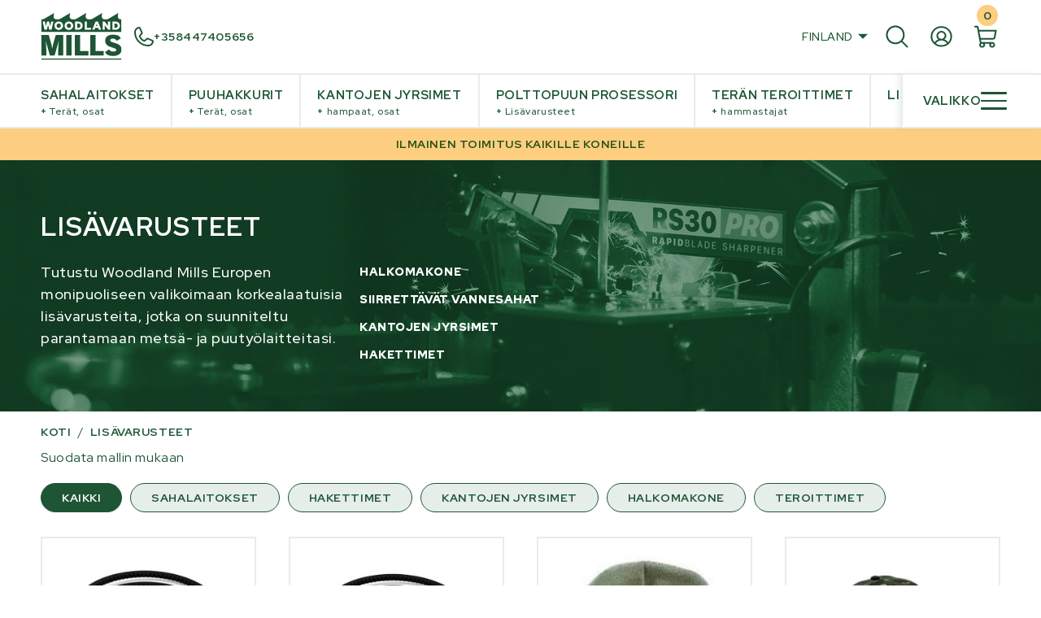

--- FILE ---
content_type: text/html; charset=UTF-8
request_url: https://fi.woodlandmills.eu/accessories/
body_size: 31735
content:




<!DOCTYPE html>
<html class="no-js" lang="fi" data-wg-translated="fi">
	<head>
	<!-- Google Tag Manager -->
	<script>
	
	let geotargetly_id = '';

	switch (window.location.origin) {	
        case "https://se.woodlandmills.eu":
			geotargetly_id = '-NDb-2YzrgBp_wQHWE_z';
            break;
		case "https://dk.woodlandmills.eu":
			geotargetly_id = '-NDb7I3FP5a3lXOhmxLr';
            break;
        case "https://no.woodlandmills.eu":
			geotargetly_id = '-NDb8kdimHQY6hwiKtDB';
            break;
        case "https://en-uk.woodlandmills.eu":
			geotargetly_id = '-NDb8wvno41-ozM4Ct7G';
            break;
		case "https://woodlandmills.com": 
			geotargetly_id = '-N1PJD6MpM4hC_RriYss';
			break;
		case "https://woodlandmills.ca": 
			geotargetly_id = '-NFyvSwGoZzs7bw-NpYI';
			break;
		case "https://fi.woodlandmills.eu":
            break;
		case "https://nz.woodlandmills.au":
			geotargetly_id = '-NI-9xzuFtvU7wJaqOE6';
            break;
		case "https://woodlandmills.au":
			geotargetly_id = '-NHzrdPo6Neu2rHWNqrX';
            break;
        default: 

    }
	//Geotargetly script
	if (geotargetly_id != null && geotargetly_id != undefined && geotargetly_id != 'undefined' && geotargetly_id != ''){
		(function(g,e,o,t,a,r,ge,tl,y,s){	
			t=g.getElementsByTagName(e)[0];y=g.createElement(e);y.async=true;	
			y.src='https://geotargetly-api-2.com/gr?id='+geotargetly_id+'&refurl='+g.referrer+'&winurl='+encodeURIComponent(window.location);	
			t.parentNode.insertBefore(y,t);	
		})(document,'script');	
	}		
	
</script>
<!-- End Google Tag Manager and GeoTargetly -->

		<title>Woodland Mills Lisävarusteet | Tehosta Varusteitasi | Woodland Mills Suomi</title>
		<link rel="dns-prefetch preconnect" href="https://cdn11.bigcommerce.com/s-h1speuu2bt" crossorigin=""><link rel="dns-prefetch preconnect" href="https://fonts.googleapis.com/" crossorigin=""><link rel="dns-prefetch preconnect" href="https://fonts.gstatic.com/" crossorigin=""> <meta name="keywords" content="Woodland Mills Europe"><meta name="description" content="Tutustu laajaan valikoimaan lisävarusteita, jotka parantavat metsä- ja puutuoteteollisuuden laitteitasi Woodland Mills Suomessa. Tutki sahalaitteiden, hakkureiden ja halkaisukoneiden lisävarusteita paremman suorituskyvyn saavuttamiseksi."><link rel="canonical" href="https://fi.woodlandmills.eu/accessories/"><meta name="platform" content="bigcommerce.stencil">  
		<!-- <link type="image/x-icon" href="https://cdn11.bigcommerce.com/s-h1speuu2bt/product_images/woodland-mills-favicon.png?t=1667510272" rel="shortcut icon" /> -->
		<link type="image/x-icon" href="https://cdn11.bigcommerce.com/s-h1speuu2bt/stencil/89c80be0-d50b-013d-a95f-5283c4998bc2/e/16bee8d0-2441-013e-7c46-161bf1b923e9/icons/wm-icons/favicon-32.png" rel="shortcut icon">
		 
		

		<!-- BEGIN Preloading first images -->
 
		<link rel="preload" href="https://cdn11.bigcommerce.com/s-h1speuu2bt/images/stencil/500x659/products/185/2064/WC68_Belt_Kit__04852.1755888972.jpg?c=1" as="image">
		   

		<!-- END Preloading first images -->

		<!-- <link href="https://cdn11.bigcommerce.com/s-h1speuu2bt/product_images/woodland-mills-favicon.png?t=1667510272" rel="shortcut icon" /> -->
		<meta name="viewport" content="width=device-width, initial-scale=1, maximum-scale=5">

		<!-- ICOMOON LINKS START -->
		<style type="text/css">
			@font-face {
				font-family: "icomoon";
				src: url("https://cdn11.bigcommerce.com/s-h1speuu2bt/stencil/89c80be0-d50b-013d-a95f-5283c4998bc2/e/16bee8d0-2441-013e-7c46-161bf1b923e9/fonts/icomoon.eot?pdewnu");
				src: url("https://cdn11.bigcommerce.com/s-h1speuu2bt/stencil/89c80be0-d50b-013d-a95f-5283c4998bc2/e/16bee8d0-2441-013e-7c46-161bf1b923e9/fonts/icomoon.eot?pdewnu#iefix")
						format("embedded-opentype"),
					url("https://cdn11.bigcommerce.com/s-h1speuu2bt/stencil/89c80be0-d50b-013d-a95f-5283c4998bc2/e/16bee8d0-2441-013e-7c46-161bf1b923e9/fonts/icomoon.ttf?pdewnu") format("truetype"),
					url("https://cdn11.bigcommerce.com/s-h1speuu2bt/stencil/89c80be0-d50b-013d-a95f-5283c4998bc2/e/16bee8d0-2441-013e-7c46-161bf1b923e9/fonts/icomoon.woff?pdewnu") format("woff"),
					url("https://cdn11.bigcommerce.com/s-h1speuu2bt/stencil/89c80be0-d50b-013d-a95f-5283c4998bc2/e/16bee8d0-2441-013e-7c46-161bf1b923e9/fonts/icomoon.svg?pdewnu#icomoon") format("svg");
				font-weight: normal;
				font-style: normal;
				font-display: swap;
			}
		</style>
		<!-- ICOMOON LINKS END -->
		<script>
			document.documentElement.className = document.documentElement.className.replace('no-js', 'js');
		</script>

		<script>
    function browserSupportsAllFeatures() {
        return window.Promise
            && window.fetch
            && window.URL
            && window.URLSearchParams
            && window.WeakMap
            // object-fit support
            && ('objectFit' in document.documentElement.style);
    }

    function loadScript(src) {
        var js = document.createElement('script');
        js.src = src;
        js.onerror = function () {
            console.error('Failed to load polyfill script ' + src);
        };
        document.head.appendChild(js);
    }

    if (!browserSupportsAllFeatures()) {
        loadScript('https://cdn11.bigcommerce.com/s-h1speuu2bt/stencil/89c80be0-d50b-013d-a95f-5283c4998bc2/e/16bee8d0-2441-013e-7c46-161bf1b923e9/dist/theme-bundle.polyfills.js');
    }
</script>
 
		<script>
			window.lazySizesConfig = window.lazySizesConfig || {};
			window.lazySizesConfig.loadMode = 1;
		</script>
		<script async="" src="https://cdn11.bigcommerce.com/s-h1speuu2bt/stencil/89c80be0-d50b-013d-a95f-5283c4998bc2/e/16bee8d0-2441-013e-7c46-161bf1b923e9/dist/theme-bundle.head_async.js"></script>

		<link href="https://fonts.googleapis.com/css?family=Red+Hat+Display:400,100,200,300,500,600,700,800,900%7CRoboto:400,100,200,300,500,600,700,800,900&display=swap" rel="stylesheet"> <link data-stencil-stylesheet="" href="https://cdn11.bigcommerce.com/s-h1speuu2bt/stencil/89c80be0-d50b-013d-a95f-5283c4998bc2/e/16bee8d0-2441-013e-7c46-161bf1b923e9/css/theme-c4b11a30-4601-013e-319d-322c7319c0e5.css" rel="stylesheet">
		
         
        
        
        
        
        
        
        
        
        
        
        
        
        
        
        
         <link rel="alternate" hreflang="x-default" href="https://woodlandmills.com">


		<script type="application/json" id="weglot-data">{"allLanguageUrls":{"en":"https://woodlandmills.eu/accessories/","fi":"https://fi.woodlandmills.eu/accessories/","nl":"https://nl.woodlandmills.eu/accessories/","de":"https://de.woodlandmills.eu/accessories/","it":"https://it.woodlandmills.eu/accessories/","es":"https://es.woodlandmills.eu/accessories/","sv":"https://se.woodlandmills.eu/accessories/","fr":"https://fr.woodlandmills.eu/accessories/","da":"https://dk.woodlandmills.eu/accessories/","no":"https://no.woodlandmills.eu/accessories/","ch":"https://ch.woodlandmills.eu/accessories/","en-uk":"https://en-uk.woodlandmills.eu/accessories/","pl":"https://pl.woodlandmills.eu/accessories/"},"originalCanonicalUrl":"https://woodlandmills.eu/accessories","originalPath":"/accessories/","settings":{"auto_switch":false,"auto_switch_fallback":null,"category":10,"custom_settings":{"button_style":{"with_name":true,"full_name":true,"is_dropdown":true,"with_flags":false,"flag_type":"rectangle_mat","custom_css":""},"switchers":[],"translate_search":false,"loading_bar":true,"hide_switcher":false,"translate_images":false,"subdomain":false,"wait_transition":true,"dynamic":"","dangerously_force_dynamic":".cart-priceItem-value","definitions":{}},"deleted_at":null,"dynamics":[{"value":".multi-location-inventory"},{"value":".eapps-faq-inner"},{"value":".eapps-faq-container"},{"value":".usp-content-main"},{"value":"#product_inclusions_content"}],"excluded_blocks":[{"value":"#currencySelection","description":"Region Selector Options"},{"value":".cart-section optimizedCheckout-orderSummary-cartSection","description":"Checkout subtotal, shipping and VAT"},{"value":".cart-price-value","description":"Checkout total"},{"value":".cart-priceItem-value","description":null},{"value":".wm-required","description":"Fix for broken required asterisk elements"},{"value":"#region_nav_content","description":null},{"value":".productCarouselPrimary-specs","description":"Spec icons"}],"excluded_paths":[],"external_enabled":false,"host":"woodlandmills.eu","is_dns_set":false,"is_https":true,"language_from":"en","language_from_custom_flag":null,"language_from_custom_name":null,"languages":[{"connect_host_destination":{"is_dns_set":true,"created_on_aws":1700769093,"host":"nl.woodlandmills.eu"},"custom_code":null,"custom_flag":null,"custom_local_name":null,"custom_name":null,"enabled":true,"language_to":"nl"},{"connect_host_destination":{"is_dns_set":true,"created_on_aws":1700769093,"host":"fi.woodlandmills.eu"},"custom_code":null,"custom_flag":null,"custom_local_name":null,"custom_name":null,"enabled":true,"language_to":"fi"},{"connect_host_destination":{"is_dns_set":true,"created_on_aws":1700769093,"host":"de.woodlandmills.eu"},"custom_code":null,"custom_flag":null,"custom_local_name":null,"custom_name":null,"enabled":true,"language_to":"de"},{"connect_host_destination":{"is_dns_set":true,"created_on_aws":1700769093,"host":"it.woodlandmills.eu"},"custom_code":null,"custom_flag":null,"custom_local_name":null,"custom_name":null,"enabled":true,"language_to":"it"},{"connect_host_destination":{"is_dns_set":true,"created_on_aws":1700769093,"host":"es.woodlandmills.eu"},"custom_code":null,"custom_flag":null,"custom_local_name":null,"custom_name":null,"enabled":true,"language_to":"es"},{"connect_host_destination":{"is_dns_set":true,"created_on_aws":1700769093,"host":"se.woodlandmills.eu"},"custom_code":null,"custom_flag":null,"custom_local_name":null,"custom_name":null,"enabled":true,"language_to":"sv"},{"connect_host_destination":{"is_dns_set":true,"created_on_aws":1700769093,"host":"fr.woodlandmills.eu"},"custom_code":null,"custom_flag":null,"custom_local_name":null,"custom_name":null,"enabled":true,"language_to":"fr"},{"connect_host_destination":{"is_dns_set":true,"created_on_aws":1700769093,"host":"dk.woodlandmills.eu"},"custom_code":null,"custom_flag":null,"custom_local_name":null,"custom_name":null,"enabled":true,"language_to":"da"},{"connect_host_destination":{"is_dns_set":true,"created_on_aws":1700769093,"host":"no.woodlandmills.eu"},"custom_code":null,"custom_flag":null,"custom_local_name":null,"custom_name":null,"enabled":true,"language_to":"no"},{"connect_host_destination":{"is_dns_set":true,"created_on_aws":1700769093,"host":"ch.woodlandmills.eu"},"custom_code":"ch","custom_flag":"ch","custom_local_name":"German (Switzerland)","custom_name":"Switzerland","enabled":true,"language_to":"a0"},{"connect_host_destination":{"is_dns_set":true,"created_on_aws":1700769093,"host":"en-uk.woodlandmills.eu"},"custom_code":"en-uk","custom_flag":"gb","custom_local_name":"English","custom_name":"English (UK)","enabled":true,"language_to":"a1"},{"connect_host_destination":{"is_dns_set":true,"created_on_aws":1700769093,"host":"pl.woodlandmills.eu"},"custom_code":null,"custom_flag":null,"custom_local_name":null,"custom_name":null,"enabled":true,"language_to":"pl"}],"media_enabled":true,"page_views_enabled":true,"technology_id":3,"technology_name":"BigCommerce","translation_engine":3,"url_type":"SUBDOMAIN","versions":{"translation":1737023269,"slugTranslation":1664732383}}}</script>
<script type="text/javascript" src="https://cdn.weglot.com/weglot.min.js"></script>
		<script>
			
			if (window.location.hostname.includes('mybigcommerce')) {
				Weglot.initialize({
					api_key: "wg_4c9c1d7850e167ea5761a03ab5d48a9e2"
				});
			} else {
				Weglot.initialize({
					api_key: "wg_058e732aad0549dab61838712948ac780"
				});
			}

	
		</script>


		<!-- Start Tracking Code for analytics_googleanalytics4 -->

<script data-cfasync="false" src="https://cdn11.bigcommerce.com/shared/js/google_analytics4_bodl_subscribers-358423becf5d870b8b603a81de597c10f6bc7699.js" integrity="sha256-gtOfJ3Avc1pEE/hx6SKj/96cca7JvfqllWA9FTQJyfI=" crossorigin="anonymous"></script>
<script data-cfasync="false">
  (function () {
    window.dataLayer = window.dataLayer || [];

    function gtag(){
        dataLayer.push(arguments);
    }

    function initGA4(event) {
         function setupGtag() {
            function configureGtag() {
                gtag('js', new Date());
                gtag('set', 'developer_id.dMjk3Nj', true);
                gtag('config', 'G-M28KQZZ4GV');
            }

            var script = document.createElement('script');

            script.src = 'https://www.googletagmanager.com/gtag/js?id=G-M28KQZZ4GV';
            script.async = true;
            script.onload = configureGtag;

            document.head.appendChild(script);
        }

        setupGtag();

        if (typeof subscribeOnBodlEvents === 'function') {
            subscribeOnBodlEvents('G-M28KQZZ4GV', true);
        }

        window.removeEventListener(event.type, initGA4);
    }

    gtag('consent', 'default', {"ad_storage":"denied","ad_user_data":"denied","ad_personalization":"denied","analytics_storage":"denied","functionality_storage":"denied"})
            

    var eventName = document.readyState === 'complete' ? 'consentScriptsLoaded' : 'DOMContentLoaded';
    window.addEventListener(eventName, initGA4, false);
  })()
</script>

<!-- End Tracking Code for analytics_googleanalytics4 -->

<!-- Start Tracking Code for analytics_siteverification -->

<script>
(function(g,e,o,t,a,r,ge,tl,y,s){
t=g.getElementsByTagName(e)[0];y=g.createElement(e);y.async=true;
y.src='https://g9508048080.co/gr?id=-NDaJEh5g3o4M5eb0Oq_&refurl='+g.referrer+'&winurl='+encodeURIComponent(window.location);
t.parentNode.insertBefore(y,t);
})(document,'script');
</script>
<meta name="google-site-verification" content="F9T-_x9Yzcqd8dtI-yGknkzZO27HX6u5vxRahgKCV8M">

<!-- End Tracking Code for analytics_siteverification -->


<script>window.consentManagerStoreConfig = function () { return {"storeName":"Woodland Mills Europe","privacyPolicyUrl":"","writeKey":null,"improvedConsentManagerEnabled":true,"AlwaysIncludeScriptsWithConsentTag":true}; };</script>
<script type="text/javascript" src="https://cdn11.bigcommerce.com/shared/js/bodl-consent-32a446f5a681a22e8af09a4ab8f4e4b6deda6487.js" integrity="sha256-uitfaufFdsW9ELiQEkeOgsYedtr3BuhVvA4WaPhIZZY=" crossorigin="anonymous" defer=""></script>
<script type="text/javascript" src="https://cdn11.bigcommerce.com/shared/js/storefront/consent-manager-config-3013a89bb0485f417056882e3b5cf19e6588b7ba.js" defer=""></script>
<script type="text/javascript" src="https://cdn11.bigcommerce.com/shared/js/storefront/consent-manager-08633fe15aba542118c03f6d45457262fa9fac88.js" defer=""></script>
<script type="text/javascript">
var BCData = {};
</script>
<script type="text/javascript" src="https://cdn.weglot.com/weglot.min.js"></script>
<script>
    Weglot.initialize({
        api_key: 'wg_058e732aad0549dab61838712948ac780'
    });
</script>
<script src="https://cdnjs.cloudflare.com/ajax/libs/jquery/3.6.0/jquery.min.js" integrity="sha384-vtXRMe3mGCbOeY7l30aIg8H9p3GdeSe4IFlP6G8JMa7o7lXvnz3GFKzPxzJdPfGK" crossorigin="anonymous"></script>
<script src="https://cdnjs.cloudflare.com/ajax/libs/jquery.mask/1.14.16/jquery.mask.min.js" integrity="sha384-6LwNpGeYDjlORU0Q5rfxEC8SQO6/FTh/VecUcvFvNx1gLMdX5dm8y1Y739D3lFSW" crossorigin="anonymous"></script>
<script src="https://cdnjs.cloudflare.com/ajax/libs/arrive/2.4.1/arrive.min.js" integrity="sha384-MxQYbTeHI94qm4mhjxcNSudrYlYTwmFuLz+PPE90qayqU2sB2fKpoPx2ADhYQNAX" crossorigin="anonymous"></script>
 <script data-cfasync="false" src="https://microapps.bigcommerce.com/bodl-events/1.9.4/index.js" integrity="sha256-Y0tDj1qsyiKBRibKllwV0ZJ1aFlGYaHHGl/oUFoXJ7Y=" nonce="" crossorigin="anonymous"></script>
 <script data-cfasync="false" nonce="">

 (function() {
    function decodeBase64(base64) {
       const text = atob(base64);
       const length = text.length;
       const bytes = new Uint8Array(length);
       for (let i = 0; i < length; i++) {
          bytes[i] = text.charCodeAt(i);
       }
       const decoder = new TextDecoder();
       return decoder.decode(bytes);
    }
    window.bodl = JSON.parse(decodeBase64("[base64]"));
 })()

 </script>

<script nonce="">
(function () {
    var xmlHttp = new XMLHttpRequest();

    xmlHttp.open('POST', 'https://bes.gcp.data.bigcommerce.com/nobot');
    xmlHttp.setRequestHeader('Content-Type', 'application/json');
    xmlHttp.send('{"store_id":"1002068729","timezone_offset":"1.0","timestamp":"2026-01-24T11:02:41.78683600Z","visit_id":"b3848e40-3b04-44b8-9a0b-f117eeb81d5e","channel_id":1}');
})();
</script>

		

<script src="https://cdnjs.cloudflare.com/ajax/libs/jquery/3.6.0/jquery.min.js" integrity="sha512-894YE6QWD5I59HgZOGReFYm4dnWc1Qt5NtvYSaNcOP+u1T9qYdvdihz0PPSiiqn/+/3e7Jo4EaG7TubfWGUrMQ==" crossorigin="anonymous" referrerpolicy="no-referrer"></script>
	<link href="https://woodlandmills.eu/accessories/" hreflang="en" rel="alternate"><link href="https://fi.woodlandmills.eu/accessories/" hreflang="fi" rel="alternate"><link href="https://nl.woodlandmills.eu/accessories/" hreflang="nl" rel="alternate"><link href="https://de.woodlandmills.eu/accessories/" hreflang="de" rel="alternate"><link href="https://it.woodlandmills.eu/accessories/" hreflang="it" rel="alternate"><link href="https://es.woodlandmills.eu/accessories/" hreflang="es" rel="alternate"><link href="https://se.woodlandmills.eu/accessories/" hreflang="sv" rel="alternate"><link href="https://fr.woodlandmills.eu/accessories/" hreflang="fr" rel="alternate"><link href="https://dk.woodlandmills.eu/accessories/" hreflang="da" rel="alternate"><link href="https://no.woodlandmills.eu/accessories/" hreflang="no" rel="alternate"><link href="https://ch.woodlandmills.eu/accessories/" hreflang="ch" rel="alternate"><link href="https://en-uk.woodlandmills.eu/accessories/" hreflang="en-uk" rel="alternate"><link href="https://pl.woodlandmills.eu/accessories/" hreflang="pl" rel="alternate"></head>
	<body class="fashion category">


		<svg data-src="https://cdn11.bigcommerce.com/s-h1speuu2bt/stencil/89c80be0-d50b-013d-a95f-5283c4998bc2/e/16bee8d0-2441-013e-7c46-161bf1b923e9/img/icon-sprite.svg" class="icons-svg-sprite"></svg>

		<header class="header" sticky="false" role="banner">  
<div class="utilityBar">
  <div class="global-maximumWidth" style="height:100%;">
    <div class="global-horizontalPad" style="height:100%;">
      <div class="utilityBar-container">
        <div class="utilityBar-left">
          <div class="utilityBar-branding">
            <div class="header-logo logo-image">

                 <a href="https://fi.woodlandmills.eu/">
                  <img src="https://cdn11.bigcommerce.com/s-h1speuu2bt/stencil/89c80be0-d50b-013d-a95f-5283c4998bc2/e/16bee8d0-2441-013e-7c46-161bf1b923e9/img/wm-images/wm-logo.svg" alt="Woodland Mills Inc.">
                 </a>
                
            </div>
          </div>
          <div class="utilityBar-phone">
            <div class="utilityBar-phoneIcon"><img src="https://cdn11.bigcommerce.com/s-h1speuu2bt/stencil/89c80be0-d50b-013d-a95f-5283c4998bc2/e/16bee8d0-2441-013e-7c46-161bf1b923e9/icons/wm-icons/phone-icon.svg"></div>
            <div class="utilityBar-phoneNumber"><a href="tel:+4631210370" aria-label="+ 4 6 3. 1 2 1. 0 3 7 0.">+4631210370</a></div>
          </div>
        </div>
        <div class="utilityBar-right">
          <div class="fullMenu-localeToggles">

                 <div id="region_name_desktop">


            <ul>
                    <li class="region_mobile"><span id="wm_region_placeholder_text_mobile">Eurooppa</span><i class="icon navPages-action-moreIcon" aria-hidden="true">
                        <span class="icon-multimedia theme-icon" data-icon="&#xe902;"></span>
                    </i></li>
            </ul>
              </div>
            </div>
            <div class="utilityBar-searchIcon">
                <a class="navUser-action--quickSearch" id="search_button">
                    <img alt="hakukuvake" src="https://cdn11.bigcommerce.com/s-h1speuu2bt/stencil/89c80be0-d50b-013d-a95f-5283c4998bc2/e/16bee8d0-2441-013e-7c46-161bf1b923e9/icons/wm-icons/search-icon.svg">
                </a>
               
            </div>
          <div id="account_button" class="utilityBar-accountIcon"><img alt="tilikuvake" src="https://cdn11.bigcommerce.com/s-h1speuu2bt/stencil/89c80be0-d50b-013d-a95f-5283c4998bc2/e/16bee8d0-2441-013e-7c46-161bf1b923e9/icons/wm-icons/account-icon.svg"></div>

          <a id="cart_button" class="utilityBar-cartIcon" data-cart-preview=""><img alt="ostoskorin kuvake" src="https://cdn11.bigcommerce.com/s-h1speuu2bt/stencil/89c80be0-d50b-013d-a95f-5283c4998bc2/e/16bee8d0-2441-013e-7c46-161bf1b923e9/icons/wm-icons/cart-icon.svg">
                           
            <span class="countPill cart-quantity  utilityBar-cartCount"></span>
            
        </a>
        </div>
      </div>
    </div>
  </div>
</div>
<nav class="headerNav">

  <div class="global-maximumWidth" style="height:100%;">

    <div class="horizontalNav">

      <div class="horizontalNav-shadowLeft"></div>

      <ul>
        <li class="horizontalNav-link"><a href="/sawmills/">sahalaitokset
                <span class="horizontalNav-linkSubText"><span>+</span> Terät, osat 
                </span>
        </a></li>
        <li class="horizontalNav-link"><a href="/wood-chippers/">Puuhakkurit
           <span class="horizontalNav-linkSubText"><span>+</span> Terät, osat </span>
        </a></li>
        <li class="horizontalNav-link"><a href="/stump-grinders/">Kantojen jyrsimet
           <span class="horizontalNav-linkSubText"><span>+</span> hampaat, osat </span>
        </a></li>
        <li class="horizontalNav-link"><a href="/fp160-firewood-processor/">Polttopuun prosessori
           <span class="horizontalNav-linkSubText">
               <span>+</span> Lisävarusteet</span>
        </a></li>
        <li class="horizontalNav-link"><a href="/blade-sharpeners/">Terän teroittimet
           <span class="horizontalNav-linkSubText"><span>+</span> hammastajat</span>
        </a></li>
        <li class="horizontalNav-link"><a href="/accessories/">Lisävarusteet
                    </a></li>
        <li class="horizontalNav-link"><a href="/campaigns">Kampanjat</a></li>
    </ul>
  
    </div>

    <div class="global-horizontalPad">
      <button type="button" id="fullMenuTrigger" class="fullMenu-trigger" aria-haspopup="dialog">
          <span class="fullMenu-title">Valikko</span>
          <div class="fullMenu-hamburgerBars">
            <div class="fullMenu-hamburgerBar"></div>
            <div class="fullMenu-hamburgerBar"></div>
            <div class="fullMenu-hamburgerBar"></div>
          </div>
      </button>
    </div>
  </div>

  <div role="dialog" aria-label="Full site menu" aria-modal="true" id="slide-nav" class="fullMenu">
    <div id="fullMenu-screen" class="fullMenu-screen"></div>
    <div class="fullMenu-linksContainer">
      <div class="global-maximumWidth">
        <div class="global-horizontalPad">
          <button type="button" id="close" class="close-btn fullMenu-trigger fullMenu-trigger-close" aria-label="close menu">
              <span class="fullMenu-title">Sulkea</span>
              <div class="fullMenu-hamburgerBars">
                <div class="fullMenu-hamburgerBar fullMenu-hamburgerBar-close"></div>
                <div class="fullMenu-hamburgerBar fullMenu-hamburgerBar-close"></div>
              </div>
            </button>
          </div>
      </div>
      <h2 id="title" class="global-screenreaderOnly">Koko sivuston valikko</h2>
        <div class="fullMenu-header">
          <div class="global-maximumWidth">
            <div class="global-horizontalPad">

              <div class="fullMenu-localeToggles">
                <div id="region_name_mobile">
                    <ul>
                           <li class="region_desktop"><span id="wm_region_placeholder_text_desktop">Eurooppa</span><i class="icon navPages-action-moreIcon" aria-hidden="true">
                               <span class="icon-multimedia theme-icon" data-icon="&#xe902;"></span>
                           </i></li>
                    </ul>
                </div>
            </div>
              <div class="fullMenu-socialLinks">
                        <ul class="socialLinks socialLinks--alt">
            <li class="socialLinks-item">
                <a class="icon icon--facebook" href="https://www.facebook.com/WoodlandMillsInc" target="_blank" aria-label="facebook">
                    <span class="global-screenreaderOnly">facebook</span>
                    <img alt="Facebook-kuvake" src="https://cdn11.bigcommerce.com/s-h1speuu2bt/stencil/89c80be0-d50b-013d-a95f-5283c4998bc2/e/16bee8d0-2441-013e-7c46-161bf1b923e9/icons/wm-icons/facebook.svg" width="25">
                </a>
            </li>
            <li class="socialLinks-item">
                <a class="icon icon--twitter" href="https://twitter.com/WoodlandMills" target="_blank" aria-label="twitter">
                    <span class="global-screenreaderOnly">twitter</span>
                    <img alt="Twitter-kuvake" src="https://cdn11.bigcommerce.com/s-h1speuu2bt/stencil/89c80be0-d50b-013d-a95f-5283c4998bc2/e/16bee8d0-2441-013e-7c46-161bf1b923e9/icons/wm-icons/twitter.svg" width="25">
                </a>
            </li>
            <li class="socialLinks-item">
                <a class="icon icon--youtube" href="https://www.youtube.com/user/woodlandmills" target="_blank" aria-label="youtube">
                    <span class="global-screenreaderOnly">youtube</span>
                    <img alt="youtube-kuvake" src="https://cdn11.bigcommerce.com/s-h1speuu2bt/stencil/89c80be0-d50b-013d-a95f-5283c4998bc2/e/16bee8d0-2441-013e-7c46-161bf1b923e9/icons/wm-icons/youtube.svg" width="25">
                </a>
            </li>
            <li class="socialLinks-item">
                <a class="icon icon--instagram" href="https://www.instagram.com/woodlandmills" target="_blank" aria-label="instagram">
                    <span class="global-screenreaderOnly">Instagram</span>
                    <img alt="Instagram-kuvake" src="https://cdn11.bigcommerce.com/s-h1speuu2bt/stencil/89c80be0-d50b-013d-a95f-5283c4998bc2/e/16bee8d0-2441-013e-7c46-161bf1b923e9/icons/wm-icons/instagram.svg" width="25">
                </a>
            </li>
            <li class="socialLinks-item">
                <a class="icon icon--pinterest" href="https://www.pinterest.ca/woodland_mills/" target="_blank" aria-label="pinterest">
                    <span class="global-screenreaderOnly">pinterest</span>
                    <img alt="Pinterest-kuvake" src="https://cdn11.bigcommerce.com/s-h1speuu2bt/stencil/89c80be0-d50b-013d-a95f-5283c4998bc2/e/16bee8d0-2441-013e-7c46-161bf1b923e9/icons/wm-icons/pinterest.svg" width="25">
                </a>
            </li>
            <li class="socialLinks-item">
                <a class="icon icon--linkedin" href="https://www.linkedin.com/company/woodland-mills/" target="_blank" aria-label="linkedin">
                    <span class="global-screenreaderOnly">LinkedIn</span>
                    <img alt="Linkedin-kuvake" src="https://cdn11.bigcommerce.com/s-h1speuu2bt/stencil/89c80be0-d50b-013d-a95f-5283c4998bc2/e/16bee8d0-2441-013e-7c46-161bf1b923e9/icons/wm-icons/linkedin.svg" width="25">
                </a>
            </li>
    </ul>
 
              </div>
            </div>
          </div>
        </div>
      <div class="global-maximumWidth">
          <div id="fullMenu-linkSections" class="fullMenu-linkSections">
            
              <nav class="fullMenu-links">
                <div class="fullMenu-primaryLinks">
                  <div class="global-horizontalPad">

                    <ul>
                      <li class="fullMenu-primaryLink"><a class="fullMenu-primaryLinkBlock" href="/sawmills/"><div class="fullMenu-primaryLinkThumb fullMenu-primaryLinkThumb--mill"><img alt="sahalaitokset" src="https://cdn11.bigcommerce.com/s-h1speuu2bt/stencil/89c80be0-d50b-013d-a95f-5283c4998bc2/e/16bee8d0-2441-013e-7c46-161bf1b923e9/img/wm-images/HM130MAXGround-menu.png"></div></a><span class="fullMenu-primaryLinkText">sahalaitokset</span><span class="fullMenu-primaryLinkSubText"><span>+</span> <a class="fullMenu-primaryLinkCatLink" href="/portable-sawmills/blades/">Terät</a>, <a class="fullMenu-primaryLinkCatLink" href="/portable-sawmills/parts-and-accessories">osat</a></span></li>
                      <li class="fullMenu-primaryLink"><a class="fullMenu-primaryLinkBlock" href="/wood-chippers/"><div class="fullMenu-primaryLinkThumb fullMenu-primaryLinkThumb--chipper"><img src="https://cdn11.bigcommerce.com/s-h1speuu2bt/stencil/89c80be0-d50b-013d-a95f-5283c4998bc2/e/16bee8d0-2441-013e-7c46-161bf1b923e9/img/wm-images/WC68-product-menu.png"></div></a><span class="fullMenu-primaryLinkText">Hakettimet</span><span class="fullMenu-primaryLinkSubText"><span>+</span> <a class="fullMenu-primaryLinkCatLink" href="/wood-chippers/wood-chipper-blades/">Terät</a>, <a class="fullMenu-primaryLinkCatLink" href="/wood-chippers/wood-chipper-parts-and-accessories/">osat</a></span></li>

                      <li class="fullMenu-primaryLink"><a class="fullMenu-primaryLinkBlock" href="/stump-grinders/"><div class="fullMenu-primaryLinkThumb fullMenu-primaryLinkThumb--grinder"><img src="https://cdn11.bigcommerce.com/s-h1speuu2bt/stencil/89c80be0-d50b-013d-a95f-5283c4998bc2/e/16bee8d0-2441-013e-7c46-161bf1b923e9/img/wm-images/WG24-product-menu.png"></div></a><span class="fullMenu-primaryLinkText">Kantojen jyrsimet</span><span class="fullMenu-primaryLinkSubText"><span>+</span> <a class="fullMenu-primaryLinkCatLink" href="/stump-grinders/stump-grinder-teeth/">Hampaat</a>, <a class="fullMenu-primaryLinkCatLink" href="/stump-grinders/stump-grinder-parts/">osat</a></span></li>
                    
                      <li class="fullMenu-primaryLink"><a class="fullMenu-primaryLinkBlock" href="/blade-sharpeners/"><div class="fullMenu-primaryLinkThumb"><img src="https://cdn11.bigcommerce.com/s-h1speuu2bt/stencil/89c80be0-d50b-013d-a95f-5283c4998bc2/e/16bee8d0-2441-013e-7c46-161bf1b923e9/img/wm-images/RS30PRO-product-menu.png"></div></a><span class="fullMenu-primaryLinkText">Terän teroittimet</span><span class="fullMenu-primaryLinkSubText"><span>+ </span> Hampaiden asettajat</span></li>
                      <li class="fullMenu-primaryLink"><a class="fullMenu-primaryLinkBlock" href="/fp160-firewood-processor/"><div class="fullMenu-primaryLinkThumb">
                          <img src="https://cdn11.bigcommerce.com/s-h1speuu2bt/stencil/89c80be0-d50b-013d-a95f-5283c4998bc2/e/16bee8d0-2441-013e-7c46-161bf1b923e9/img/wm-images/firewood_processor_nav.png">
                      </div></a><span class="fullMenu-primaryLinkText">Halkomakone</span><span class="fullMenu-primaryLinkSubText"><span>+</span> <a class="fullMenu-primaryLinkCatLink" href="/firewood-processor/accessories/">Tarvikkeet</a></span></li>
                      <li class="fullMenu-primaryLink"><a class="fullMenu-primaryLinkBlock" href="/accessories/"><div class="fullMenu-primaryLinkThumb fullMenu-primaryLinkThumb--mug"><img src="https://cdn11.bigcommerce.com/s-h1speuu2bt/stencil/89c80be0-d50b-013d-a95f-5283c4998bc2/e/16bee8d0-2441-013e-7c46-161bf1b923e9/img/wm-images/accessory_nav.png"></div></a><span class="fullMenu-primaryLinkText">Lisävarusteet</span>
                       
                    </li>
                    
                     <li class="fullMenu-primaryLink"><a class="fullMenu-primaryLinkBlock" href="/campaigns">
                    </a><span class="fullMenu-primaryLinkText">Kampanjat</span></li>
                    </ul>
                  </div>
                </div>
                <div class="fullMenu-secondarySection">
                  <div class="global-horizontalPad">
                  <div class="fullMenu-secondaryLinksContainer">
                    <div class="fullMenu-secondaryLinks">
                        
					<div class="fullMenu-secondaryLinksColumn">
						<h3>Resurssit</h3>
						<ul>
								<li><a href="https://fi.woodlandmills.eu/manuals-and-drawings">Oppaat ja piirustukset</a></li>
								<li><a href="https://fi.woodlandmills.eu/help-center/">Ohjekeskus</a></li>
								<li><a href="https://fi.woodlandmills.eu/build-and-price/">Rakenna ja hinnoittele</a></li>
						</ul>
					</div>				
					<div class="fullMenu-secondaryLinksColumn">
						<h3>Yhteisö</h3>
						<ul>
								<li><a href="https://www.facebook.com/groups/2623009294481708">Facebook-yhteisö</a></li>
						</ul>
					</div>				
					<div class="fullMenu-secondaryLinksColumn">
						<h3>Ota yhteyttä</h3>
						<ul>
								<li><a href="https://fi.woodlandmills.eu/about">Tietoja meistä</a></li>
								<li><a href="/contact-us/?dept=Sales">Myynti</a></li>
								<li><a href="/contact-us/?dept=Tech">Tekninen</a></li>
								<li><a href="https://fi.woodlandmills.eu/dealers">Woodland Mills -jälleenmyyjät</a></li>
						</ul>
					</div>				
					<div class="fullMenu-secondaryLinksColumn">
						<h3>Politiikat</h3>
						<ul>
								<li><a href="https://fi.woodlandmills.eu/privacy-policy">Tietosuojakäytäntö</a></li>
								<li><a href="https://fi.woodlandmills.eu/shipping-policy">Toimituskäytäntö</a></li>
								<li><a href="https://fi.woodlandmills.eu/same-price-policy">Hintatakuu</a></li>
								<li><a href="https://fi.woodlandmills.eu/warranty">Takuu</a></li>
						</ul>
					</div>				
                    </div>
                  
                </div>
                  <div class="fullMenu-feature">
                    <img src="https://woodlandmills.imgix.net/content/images/nav_promo_images/original-menu-feature-backup.jpg">
                    <a class="fullMenu-featureLinkBlock" aria-hidden="true" href="/portable-sawmills/blades/" tabindex="-1"></a>
                    <div class="global-horizontalPad">
                      <div class="fullMenu-featureText">
                        <h3>Älä unohda terän huoltoa</h3>
                        <a class="buttonWM" href="/portable-sawmills/blades/">Shop Terät</a>
                      </div>
                    </div>
                  </div>
                  
                  <div class="fullMenu-socialLinks">
                        <ul class="socialLinks socialLinks--alt">
            <li class="socialLinks-item">
                <a class="icon icon--facebook" href="https://www.facebook.com/WoodlandMillsInc" target="_blank" aria-label="facebook">
                    <span class="global-screenreaderOnly">facebook</span>
                    <img alt="Facebook-kuvake" src="https://cdn11.bigcommerce.com/s-h1speuu2bt/stencil/89c80be0-d50b-013d-a95f-5283c4998bc2/e/16bee8d0-2441-013e-7c46-161bf1b923e9/icons/wm-icons/facebook.svg" width="25">
                </a>
            </li>
            <li class="socialLinks-item">
                <a class="icon icon--twitter" href="https://twitter.com/WoodlandMills" target="_blank" aria-label="twitter">
                    <span class="global-screenreaderOnly">twitter</span>
                    <img alt="Twitter-kuvake" src="https://cdn11.bigcommerce.com/s-h1speuu2bt/stencil/89c80be0-d50b-013d-a95f-5283c4998bc2/e/16bee8d0-2441-013e-7c46-161bf1b923e9/icons/wm-icons/twitter.svg" width="25">
                </a>
            </li>
            <li class="socialLinks-item">
                <a class="icon icon--youtube" href="https://www.youtube.com/user/woodlandmills" target="_blank" aria-label="youtube">
                    <span class="global-screenreaderOnly">youtube</span>
                    <img alt="youtube-kuvake" src="https://cdn11.bigcommerce.com/s-h1speuu2bt/stencil/89c80be0-d50b-013d-a95f-5283c4998bc2/e/16bee8d0-2441-013e-7c46-161bf1b923e9/icons/wm-icons/youtube.svg" width="25">
                </a>
            </li>
            <li class="socialLinks-item">
                <a class="icon icon--instagram" href="https://www.instagram.com/woodlandmills" target="_blank" aria-label="instagram">
                    <span class="global-screenreaderOnly">Instagram</span>
                    <img alt="Instagram-kuvake" src="https://cdn11.bigcommerce.com/s-h1speuu2bt/stencil/89c80be0-d50b-013d-a95f-5283c4998bc2/e/16bee8d0-2441-013e-7c46-161bf1b923e9/icons/wm-icons/instagram.svg" width="25">
                </a>
            </li>
            <li class="socialLinks-item">
                <a class="icon icon--pinterest" href="https://www.pinterest.ca/woodland_mills/" target="_blank" aria-label="pinterest">
                    <span class="global-screenreaderOnly">pinterest</span>
                    <img alt="Pinterest-kuvake" src="https://cdn11.bigcommerce.com/s-h1speuu2bt/stencil/89c80be0-d50b-013d-a95f-5283c4998bc2/e/16bee8d0-2441-013e-7c46-161bf1b923e9/icons/wm-icons/pinterest.svg" width="25">
                </a>
            </li>
            <li class="socialLinks-item">
                <a class="icon icon--linkedin" href="https://www.linkedin.com/company/woodland-mills/" target="_blank" aria-label="linkedin">
                    <span class="global-screenreaderOnly">LinkedIn</span>
                    <img alt="Linkedin-kuvake" src="https://cdn11.bigcommerce.com/s-h1speuu2bt/stencil/89c80be0-d50b-013d-a95f-5283c4998bc2/e/16bee8d0-2441-013e-7c46-161bf1b923e9/icons/wm-icons/linkedin.svg" width="25">
                </a>
            </li>
    </ul>
 
                    
                  </div>
                </div>
              </div>
            </nav>
          
        </div>
      </div>
    </div>
    </div>
  
</nav>
</header>

    <div class="alertBar"> 
        
            <div class="global-maximumWidth"> 
                <div class="global-horizontalTextPad">
                    <p class="alertBar-text">ILMAINEN TOIMITUS KAIKILLE KONEILLE</p>
                </div> 
            </div> 
         
    </div>



<div id="wm_drawer" class="wm-drawer wm-hidden">
  <button id="drawer_close" class="wm-close-x wm-x-closed" aria-label="close-drawer">
    <!-- <img aria-hidden="true" src="https://cdn11.bigcommerce.com/s-h1speuu2bt/stencil/89c80be0-d50b-013d-a95f-5283c4998bc2/e/16bee8d0-2441-013e-7c46-161bf1b923e9/icons/close.svg" alt="close icon"> -->
    <svg xmlns="http://www.w3.org/2000/svg" viewBox="0 0 130.81 131.17" vector-effect="non-scaling-stroke" overflow="visible"><defs></defs><defs><clipPath id="clip-path"><path d="M198.19-970.13h1920v780.19h-1920z" class="cls-1"></path></clipPath><clipPath id="clip-path-2"><path d="M-2809.82 246.14h1920v780.19h-1920z" class="cls-1"></path></clipPath></defs><g id="Layer_3" data-name="Layer 3"><path vector-effect="non-scaling-stroke" d="M65.33 130.54a65 65 0 1165-65 65.06 65.06 0 01-65 65z" class="cls-5"></path><path vector-effect="non-scaling-stroke" d="M65.33 130.54a65 65 0 1165-65 65.06 65.06 0 01-65 65zm0-129a64 64 0 1064 64 64.05 64.05 0 00-64-63.97z" class="cls-5"></path><rect width="70" height="5.36" x="30.33" y="62.87" class="cls-6" rx="2.68" transform="rotate(45 65.337 65.553)"></rect><rect width="70" height="5.36" x="30.33" y="62.64" class="cls-6" rx="2.68" transform="rotate(-45 65.335 65.317)"></rect></g></svg>  
  </button>
    <div id="drawer_container" class="wm-closed">
        
        <div id="drawer_content"></div>

    </div>
    <div class="wm-drawer-overlay"></div>
</div>



<div id="drawer_templates" style="display:none;">
    <!-- Search -->
    <div id="quick_search" class="navPages-quickSearch">
        <h5>Haku</h5>
        	<form class="form quick-search" action="/search.php">
        <fieldset class="form-fieldset">
            <div class="form-field">
                <label class="is-srOnly" for="">Haku</label>
                <input class="form-input quick-search-input" data-search-quick="" name="search_query" id="search_query" data-error-message="Search field cannot be empty." placeholder="Hae kaupasta" autocomplete="off">
                <span><img src="https://cdn11.bigcommerce.com/s-h1speuu2bt/stencil/89c80be0-d50b-013d-a95f-5283c4998bc2/e/16bee8d0-2441-013e-7c46-161bf1b923e9/icons/wm-icons/search-icon.svg" height="26"></span>
            </div>
        </fieldset>
    </form>
    <section class="quickSearchResults" data-bind="html: results"></section>
    
    </div>
    <!-- Account -->
    <div id="account_nav">
        <h5>Tili</h5>
        <ul class="account-options">
                <li class="navPages-item">
                    <a class="navPages-action" href="/login.php">Kirjaudu sisään</a>
                </li>
                <li class="navPages-item">
                    <a class="navPages-action" href="/login.php?action=create_account">Rekisteröi</a>
                </li>
        </ul>
    </div>
            <div id="region_nav_content" data-wg-notranslate="">
                <!-- Regions - EU only -->
                    <ul>
    <li class="navPage-subMenu-item">
        <a data-currencyid="4" data-lang="en" data-countrycode="EU" class="navPage-subMenu-action navPages-action  wm-lang-currency-option" href="https://woodlandmills.eu?utm_content=redirectdisable"><img src="https://cdn11.bigcommerce.com/s-h1speuu2bt/stencil/89c80be0-d50b-013d-a95f-5283c4998bc2/e/16bee8d0-2441-013e-7c46-161bf1b923e9/img/flags/EU.png" alt="Europe flag" width="20">
            Europe</a>
    </li>
    <li class="navPage-subMenu-item">
        <a data-currencyid="4" data-lang="de" data-countrycode="DE" class="navPage-subMenu-action navPages-action  wm-lang-currency-option" href="https://de.woodlandmills.eu?utm_content=redirectdisable"><img src="https://cdn11.bigcommerce.com/s-h1speuu2bt/stencil/89c80be0-d50b-013d-a95f-5283c4998bc2/e/16bee8d0-2441-013e-7c46-161bf1b923e9/img/flags/AT.png" alt="Austria flag" width="20">
            Austria</a>
    </li>
    <li class="navPage-subMenu-item">
        <a data-currencyid="4" data-lang="de" data-countrycode="DE" class="navPage-subMenu-action navPages-action  wm-lang-currency-option" href="https://de.woodlandmills.eu?utm_content=redirectdisable"><img src="https://cdn11.bigcommerce.com/s-h1speuu2bt/stencil/89c80be0-d50b-013d-a95f-5283c4998bc2/e/16bee8d0-2441-013e-7c46-161bf1b923e9/img/flags/DE.png" alt="Germany flag" width="20">
            Germany</a>
    </li>
    <li class="navPage-subMenu-item">
        <a data-currencyid="4" data-lang="ch" data-countrycode="CH" class="navPage-subMenu-action navPages-action  wm-lang-currency-option" href="https://ch.woodlandmills.eu?utm_content=redirectdisable"><img src="https://cdn11.bigcommerce.com/s-h1speuu2bt/stencil/89c80be0-d50b-013d-a95f-5283c4998bc2/e/16bee8d0-2441-013e-7c46-161bf1b923e9/img/flags/CH.png" alt="Switzerland flag" width="20">
            Switzerland</a>
    </li>
    <li class="navPage-subMenu-item">
        <a data-currencyid="5" data-lang="dk" data-countrycode="DK" class="navPage-subMenu-action navPages-action  wm-lang-currency-option" href="https://dk.woodlandmills.eu?utm_content=redirectdisable"><img src="https://cdn11.bigcommerce.com/s-h1speuu2bt/stencil/89c80be0-d50b-013d-a95f-5283c4998bc2/e/16bee8d0-2441-013e-7c46-161bf1b923e9/img/flags/DK.png" alt="Denmark flag" width="20">
            Denmark</a>
    </li>
    <li class="navPage-subMenu-item">
        <a data-currencyid="4" data-lang="es" data-countrycode="ES" class="navPage-subMenu-action navPages-action  wm-lang-currency-option" href="https://es.woodlandmills.eu?utm_content=redirectdisable"><img src="https://cdn11.bigcommerce.com/s-h1speuu2bt/stencil/89c80be0-d50b-013d-a95f-5283c4998bc2/e/16bee8d0-2441-013e-7c46-161bf1b923e9/img/flags/ES.png" alt="Spain flag" width="20">
            Spain</a>
    </li>
    <li class="navPage-subMenu-item">
        <a data-currencyid="4" data-lang="fi" data-countrycode="FI" class="navPage-subMenu-action navPages-action  wm-lang-currency-option" href="https://fi.woodlandmills.eu?utm_content=redirectdisable"><img src="https://cdn11.bigcommerce.com/s-h1speuu2bt/stencil/89c80be0-d50b-013d-a95f-5283c4998bc2/e/16bee8d0-2441-013e-7c46-161bf1b923e9/img/flags/FI.png" alt="Finland flag" width="20">
            Finland</a>
    </li>
    <li class="navPage-subMenu-item">
        <a data-currencyid="4" data-lang="fr" data-countrycode="FR" class="navPage-subMenu-action navPages-action  wm-lang-currency-option" href="https://fr.woodlandmills.eu?utm_content=redirectdisable"><img src="https://cdn11.bigcommerce.com/s-h1speuu2bt/stencil/89c80be0-d50b-013d-a95f-5283c4998bc2/e/16bee8d0-2441-013e-7c46-161bf1b923e9/img/flags/FR.png" alt="France flag" width="20">
            France</a>
    </li>
    <li class="navPage-subMenu-item">
        <a data-currencyid="4" data-lang="it" data-countrycode="IT" class="navPage-subMenu-action navPages-action  wm-lang-currency-option" href="https://it.woodlandmills.eu?utm_content=redirectdisable"><img src="https://cdn11.bigcommerce.com/s-h1speuu2bt/stencil/89c80be0-d50b-013d-a95f-5283c4998bc2/e/16bee8d0-2441-013e-7c46-161bf1b923e9/img/flags/IT.png" alt="Italy flag" width="20">
            Italy</a>
    </li>
    <li class="navPage-subMenu-item">
        <a data-currencyid="4" data-lang="en" data-countrycode="EU" class="navPage-subMenu-action navPages-action  wm-lang-currency-option" href="https://woodlandmills.eu?utm_content=redirectdisable"><img src="https://cdn11.bigcommerce.com/s-h1speuu2bt/stencil/89c80be0-d50b-013d-a95f-5283c4998bc2/e/16bee8d0-2441-013e-7c46-161bf1b923e9/img/flags/IS.png" alt="Iceland flag" width="20">
            Iceland</a>
    </li>
    <li class="navPage-subMenu-item">
        <a data-currencyid="4" data-lang="en" data-countrycode="EU" class="navPage-subMenu-action navPages-action  wm-lang-currency-option" href="https://woodlandmills.eu?utm_content=redirectdisable"><img src="https://cdn11.bigcommerce.com/s-h1speuu2bt/stencil/89c80be0-d50b-013d-a95f-5283c4998bc2/e/16bee8d0-2441-013e-7c46-161bf1b923e9/img/flags/LV.png" alt="Latvia flag" width="20">
            Latvia</a>
    </li>
    <li class="navPage-subMenu-item">
        <a data-currencyid="4" data-lang="en" data-countrycode="EU" class="navPage-subMenu-action navPages-action  wm-lang-currency-option" href="https://woodlandmills.eu?utm_content=redirectdisable"><img src="https://cdn11.bigcommerce.com/s-h1speuu2bt/stencil/89c80be0-d50b-013d-a95f-5283c4998bc2/e/16bee8d0-2441-013e-7c46-161bf1b923e9/img/flags/LT.png" alt="Lithuania flag" width="20">
            Lithuania</a>
    </li>
    <li class="navPage-subMenu-item">
        <a data-currencyid="5" data-lang="en" data-countrycode="NO" class="navPage-subMenu-action navPages-action  wm-lang-currency-option" href="https://no.woodlandmills.eu?utm_content=redirectdisable"><img src="https://cdn11.bigcommerce.com/s-h1speuu2bt/stencil/89c80be0-d50b-013d-a95f-5283c4998bc2/e/16bee8d0-2441-013e-7c46-161bf1b923e9/img/flags/NO.png" alt="Norway flag" width="20">
            Norway</a>
    </li>
    <li class="navPage-subMenu-item">
        <a data-currencyid="4" data-lang="en" data-countrycode="EU" class="navPage-subMenu-action navPages-action  wm-lang-currency-option" href="https://woodlandmills.eu?utm_content=redirectdisable"><img src="https://cdn11.bigcommerce.com/s-h1speuu2bt/stencil/89c80be0-d50b-013d-a95f-5283c4998bc2/e/16bee8d0-2441-013e-7c46-161bf1b923e9/img/flags/RS.png" alt="Serbia flag" width="20">
            Serbia</a>
    </li>
    <li class="navPage-subMenu-item">
        <a data-currencyid="3" data-lang="se" data-countrycode="SE" class="navPage-subMenu-action navPages-action  wm-lang-currency-option" href="https://se.woodlandmills.eu?utm_content=redirectdisable"><img src="https://cdn11.bigcommerce.com/s-h1speuu2bt/stencil/89c80be0-d50b-013d-a95f-5283c4998bc2/e/16bee8d0-2441-013e-7c46-161bf1b923e9/img/flags/SE.png" alt="Sweden flag" width="20">
            Sweden</a>
    </li>
    <li class="navPage-subMenu-item">
        <a data-currencyid="7" data-lang="en" data-countrycode="UK" class="navPage-subMenu-action navPages-action  wm-lang-currency-option" href="https://en-uk.woodlandmills.eu?utm_content=redirectdisable"><img src="https://cdn11.bigcommerce.com/s-h1speuu2bt/stencil/89c80be0-d50b-013d-a95f-5283c4998bc2/e/16bee8d0-2441-013e-7c46-161bf1b923e9/img/flags/UK.png" alt="United Kingdom flag" width="20">
            United Kingdom</a>
    </li>
</ul>            </div>
</div>	<div class="body" data-currency-code="EUR">
     
    <div class="container"> 
    	

    <script src="https://code.jquery.com/jquery-3.7.1.js"></script>
    <script src="https://code.jquery.com/jquery-migrate-3.4.1.js"></script>


<!-- category banner section start -->
<div class="category-banner with-cat-img"> 
<!-- CATEGORY HEADER -->
<div class="categoryHeader">


	    <img src="https://cdn11.bigcommerce.com/s-h1speuu2bt/images/stencil/160w/g/1000026767__46188.original.jpg" alt="Lisävarusteet" title="Lisävarusteet" data-sizes="auto" srcset="https://cdn11.bigcommerce.com/s-h1speuu2bt/images/stencil/80w/g/1000026767__46188.original.jpg" data-srcset="https://cdn11.bigcommerce.com/s-h1speuu2bt/images/stencil/80w/g/1000026767__46188.original.jpg 80w, https://cdn11.bigcommerce.com/s-h1speuu2bt/images/stencil/160w/g/1000026767__46188.original.jpg 160w, https://cdn11.bigcommerce.com/s-h1speuu2bt/images/stencil/320w/g/1000026767__46188.original.jpg 320w, https://cdn11.bigcommerce.com/s-h1speuu2bt/images/stencil/640w/g/1000026767__46188.original.jpg 640w, https://cdn11.bigcommerce.com/s-h1speuu2bt/images/stencil/960w/g/1000026767__46188.original.jpg 960w, https://cdn11.bigcommerce.com/s-h1speuu2bt/images/stencil/1280w/g/1000026767__46188.original.jpg 1280w, https://cdn11.bigcommerce.com/s-h1speuu2bt/images/stencil/1920w/g/1000026767__46188.original.jpg 1920w, https://cdn11.bigcommerce.com/s-h1speuu2bt/images/stencil/2560w/g/1000026767__46188.original.jpg 2560w" class="lazyload categoryHeader-background">
    <div class="global-maximumWidth">
      <div class="global-horizontalTextPad">
        <div class="categoryHeader-content">
          <div class="categoryHeader-copy">
            <h1 class="categoryHeader-headline">Lisävarusteet</h1>
            <div class="categoryHeader-linkLayout">
                    <p class="categoryHeader-text">Tutustu Woodland Mills Europen monipuoliseen valikoimaan korkealaatuisia lisävarusteita, jotka on suunniteltu parantamaan metsä- ja puutyölaitteitasi. </p>
                    <div class="categoryHeader-links">
                        <ul class="brandGrid">
        
                            <li class="categoryHeader-linkItem">
                                <a class="linkWM linkWM-light" href="https://fi.woodlandmills.eu/accessories/firewood-processor/">Halkomakone</a>
                            </li>
                                
        
                            <li class="categoryHeader-linkItem">
                                <a class="linkWM linkWM-light" href="https://fi.woodlandmills.eu/accessories/portable-sawmills/">Siirrettävät Vannesahat</a>
                            </li>
                                
        
                            <li class="categoryHeader-linkItem">
                                <a class="linkWM linkWM-light" href="https://fi.woodlandmills.eu/accessories/stump-grinders/">Kantojen jyrsimet</a>
                            </li>
                                
        
                            <li class="categoryHeader-linkItem">
                                <a class="linkWM linkWM-light" href="https://fi.woodlandmills.eu/accessories/wood-chippers/">Hakettimet</a>
                            </li>
                                
                        </ul>
                    </div>
            </div>
          </div>
        </div>
      </div>
    </div>
  </div>
<nav aria-label="Breadcrumb" class="breadcrumbs">
    <div class="global-maximumWidth">
        <ul class="global-horizontalTextPad" itemscope="" itemtype="http://schema.org/BreadcrumbList">
                    <li class="breadcrumb " itemprop="itemListElement" itemscope="" itemtype="http://schema.org/ListItem">
                        <a class="breadcrumb-label linkWM linkWMPrimary" itemprop="item" href="https://fi.woodlandmills.eu/">
                            <span itemprop="name">Koti</span>
                            
                        </a>
                        <meta itemprop="position" content="1">
                    </li>
                    <span aria-hidden="true" class="breadcrumbs-separator"> /</span>
                    <li class="breadcrumb is-active" itemprop="itemListElement" itemscope="" itemtype="http://schema.org/ListItem">
                        <a class="breadcrumb-label linkWM linkWMPrimary" itemprop="item" href="https://fi.woodlandmills.eu/accessories/" aria-current="page">
                            <span itemprop="name">Lisävarusteet</span>
                            
                        </a>
                        <meta itemprop="position" content="2">
                    </li>
                    <span aria-hidden="true" class="breadcrumbs-separator"></span>
        </ul>
    </div>
</nav>
<!-- END CATEGORY HEADER -->
</div>

<!-- filter and product listing section start -->
<div class="container global-horizontalTextPad">
	<div data-content-region="category_below_header"></div>
    <!-- category top banner section start --> 
    <div class="product-listing-banners">
    </div>
    <!-- category top banner section end -->
    <div class="page">
	    
      <main class="page-content" id="product-listing-container">

      <!-- V2 filters -->
      <p class="filter-text">Suodata mallin mukaan</p>
      <div id="filters" class="button-group">
          <button class="button is-checked" data-filter="*">Kaikki</button>
          <button class="button" data-filter=".sawmills">sahalaitokset</button>
          <button class="button" data-filter=".chippers">Hakettimet</button>
          <button class="button" data-filter=".grinders">Kantojen jyrsimet</button>
          <button class="button" data-filter=".firewoodprocessor">Halkomakone</button>
          <button class="button" data-filter=".sharpeners">Teroittimet</button>
      </div>
            

        <div>
            
    <div class="grid">
   
            
            <article data-comp="185" class="element-item WC68 chippers  " data-product-id="185">


        <div class="image-container">
            <a href="https://fi.woodlandmills.eu/wc68-hydraulic-pump-belt/">
                    <img src="https://cdn11.bigcommerce.com/s-h1speuu2bt/images/stencil/500x659/products/185/2064/WC68_Belt_Kit__04852.1755888972.jpg?c=1" alt="WC68 Hydraulipumpun Hihna" title="WC68 Hydraulipumpun Hihna" data-sizes="auto" srcset="https://cdn11.bigcommerce.com/s-h1speuu2bt/images/stencil/80w/products/185/2064/WC68_Belt_Kit__04852.1755888972.jpg?c=1" data-srcset="https://cdn11.bigcommerce.com/s-h1speuu2bt/images/stencil/80w/products/185/2064/WC68_Belt_Kit__04852.1755888972.jpg?c=1 80w, https://cdn11.bigcommerce.com/s-h1speuu2bt/images/stencil/160w/products/185/2064/WC68_Belt_Kit__04852.1755888972.jpg?c=1 160w, https://cdn11.bigcommerce.com/s-h1speuu2bt/images/stencil/320w/products/185/2064/WC68_Belt_Kit__04852.1755888972.jpg?c=1 320w, https://cdn11.bigcommerce.com/s-h1speuu2bt/images/stencil/640w/products/185/2064/WC68_Belt_Kit__04852.1755888972.jpg?c=1 640w, https://cdn11.bigcommerce.com/s-h1speuu2bt/images/stencil/960w/products/185/2064/WC68_Belt_Kit__04852.1755888972.jpg?c=1 960w, https://cdn11.bigcommerce.com/s-h1speuu2bt/images/stencil/1280w/products/185/2064/WC68_Belt_Kit__04852.1755888972.jpg?c=1 1280w, https://cdn11.bigcommerce.com/s-h1speuu2bt/images/stencil/1920w/products/185/2064/WC68_Belt_Kit__04852.1755888972.jpg?c=1 1920w, https://cdn11.bigcommerce.com/s-h1speuu2bt/images/stencil/2560w/products/185/2064/WC68_Belt_Kit__04852.1755888972.jpg?c=1 2560w" class="lazyload">
            </a>
            <a class="buttonWM buttonWM-green" href="https://fi.woodlandmills.eu/wc68-hydraulic-pump-belt/">Näytä</a>
        </div>
        
        <h3 class="name"><a href="https://fi.woodlandmills.eu/wc68-hydraulic-pump-belt/">
                WC68 Hydraulipumpun Hihna
        </a></h3>
        <div class="price" data-test-info-type="price">

                
    
    
    
    
    <!-- NOW -->
        <div class="price-section price-section--withoutTax rrp-price--withoutTax" style="display: none;">
            <!-- MSRP: -->
            <span data-product-rrp-price-without-tax="" class="price price--rrp"> 
                
            </span>
        </div>

        
        <div class="price-section price-section--withoutTax actual-price">
            <!-- <span class="price-label" >
                
            </span> -->
            <!-- <span class="price-now-label" style="display: none;"> -->
                <!-- Now: -->
            <!-- </span> -->
            <span data-product-price-without-tax="" class="price price--withoutTax pdpPrimaryInfo-price">€30.00</span>
        </div>
        <!-- WAS -->
        <div class="price-section price-section--withoutTax non-sale-price--withoutTax pdpPrimaryInfo-priceWas" style="display: none;">
            Oli
            <span data-product-non-sale-price-without-tax="" class="price price--non-sale">
                
            </span>
        </div>

        </div>
        
     




        
       
</article>

   
            
            <article data-comp="275" class="element-item WC46 chippers  " data-product-id="275">


        <div class="image-container">
            <a href="https://fi.woodlandmills.eu/wc46-hydraulic-pump-belt/">
                    <img src="https://cdn11.bigcommerce.com/s-h1speuu2bt/images/stencil/500x659/products/275/2050/WC46_Belt_Kit__58639.1755888200.jpg?c=1" alt="WC46 Hydraulinen Pumpun Hihna" title="WC46 Hydraulinen Pumpun Hihna" data-sizes="auto" srcset="https://cdn11.bigcommerce.com/s-h1speuu2bt/images/stencil/80w/products/275/2050/WC46_Belt_Kit__58639.1755888200.jpg?c=1" data-srcset="https://cdn11.bigcommerce.com/s-h1speuu2bt/images/stencil/80w/products/275/2050/WC46_Belt_Kit__58639.1755888200.jpg?c=1 80w, https://cdn11.bigcommerce.com/s-h1speuu2bt/images/stencil/160w/products/275/2050/WC46_Belt_Kit__58639.1755888200.jpg?c=1 160w, https://cdn11.bigcommerce.com/s-h1speuu2bt/images/stencil/320w/products/275/2050/WC46_Belt_Kit__58639.1755888200.jpg?c=1 320w, https://cdn11.bigcommerce.com/s-h1speuu2bt/images/stencil/640w/products/275/2050/WC46_Belt_Kit__58639.1755888200.jpg?c=1 640w, https://cdn11.bigcommerce.com/s-h1speuu2bt/images/stencil/960w/products/275/2050/WC46_Belt_Kit__58639.1755888200.jpg?c=1 960w, https://cdn11.bigcommerce.com/s-h1speuu2bt/images/stencil/1280w/products/275/2050/WC46_Belt_Kit__58639.1755888200.jpg?c=1 1280w, https://cdn11.bigcommerce.com/s-h1speuu2bt/images/stencil/1920w/products/275/2050/WC46_Belt_Kit__58639.1755888200.jpg?c=1 1920w, https://cdn11.bigcommerce.com/s-h1speuu2bt/images/stencil/2560w/products/275/2050/WC46_Belt_Kit__58639.1755888200.jpg?c=1 2560w" class="lazyload">
            </a>
            <a class="buttonWM buttonWM-green" href="https://fi.woodlandmills.eu/wc46-hydraulic-pump-belt/">Näytä</a>
        </div>
        
        <h3 class="name"><a href="https://fi.woodlandmills.eu/wc46-hydraulic-pump-belt/">
                WC46 Hydraulinen Pumpun Hihna
        </a></h3>
        <div class="price" data-test-info-type="price">

                
    
    
    
    
    <!-- NOW -->
        <div class="price-section price-section--withoutTax rrp-price--withoutTax" style="display: none;">
            <!-- MSRP: -->
            <span data-product-rrp-price-without-tax="" class="price price--rrp"> 
                
            </span>
        </div>

        
        <div class="price-section price-section--withoutTax actual-price">
            <!-- <span class="price-label" >
                
            </span> -->
            <!-- <span class="price-now-label" style="display: none;"> -->
                <!-- Now: -->
            <!-- </span> -->
            <span data-product-price-without-tax="" class="price price--withoutTax pdpPrimaryInfo-price">€30.00</span>
        </div>
        <!-- WAS -->
        <div class="price-section price-section--withoutTax non-sale-price--withoutTax pdpPrimaryInfo-priceWas" style="display: none;">
            Oli
            <span data-product-non-sale-price-without-tax="" class="price price--non-sale">
                
            </span>
        </div>

        </div>
        
     




        
       
</article>

   
            
            <article data-comp="316" class="element-item  " data-product-id="316">


        <div class="image-container">
            <a href="https://fi.woodlandmills.eu/winter-hat/">
                    <img src="https://cdn11.bigcommerce.com/s-h1speuu2bt/images/stencil/500x659/products/316/1163/download__84275.1733928815.jpg?c=1" alt="Talvihattu" title="Talvihattu" data-sizes="auto" srcset="https://cdn11.bigcommerce.com/s-h1speuu2bt/images/stencil/80w/products/316/1163/download__84275.1733928815.jpg?c=1" data-srcset="https://cdn11.bigcommerce.com/s-h1speuu2bt/images/stencil/80w/products/316/1163/download__84275.1733928815.jpg?c=1 80w, https://cdn11.bigcommerce.com/s-h1speuu2bt/images/stencil/160w/products/316/1163/download__84275.1733928815.jpg?c=1 160w, https://cdn11.bigcommerce.com/s-h1speuu2bt/images/stencil/320w/products/316/1163/download__84275.1733928815.jpg?c=1 320w, https://cdn11.bigcommerce.com/s-h1speuu2bt/images/stencil/640w/products/316/1163/download__84275.1733928815.jpg?c=1 640w, https://cdn11.bigcommerce.com/s-h1speuu2bt/images/stencil/960w/products/316/1163/download__84275.1733928815.jpg?c=1 960w, https://cdn11.bigcommerce.com/s-h1speuu2bt/images/stencil/1280w/products/316/1163/download__84275.1733928815.jpg?c=1 1280w, https://cdn11.bigcommerce.com/s-h1speuu2bt/images/stencil/1920w/products/316/1163/download__84275.1733928815.jpg?c=1 1920w, https://cdn11.bigcommerce.com/s-h1speuu2bt/images/stencil/2560w/products/316/1163/download__84275.1733928815.jpg?c=1 2560w" class="lazyload">
            </a>
            <a class="buttonWM buttonWM-green" href="https://fi.woodlandmills.eu/winter-hat/">Näytä</a>
        </div>
        
        <h3 class="name"><a href="https://fi.woodlandmills.eu/winter-hat/">
                Talvihattu
        </a></h3>
        <div class="price" data-test-info-type="price">

                
    
    
    
    
    <!-- NOW -->
        <div class="price-section price-section--withoutTax rrp-price--withoutTax" style="display: none;">
            <!-- MSRP: -->
            <span data-product-rrp-price-without-tax="" class="price price--rrp"> 
                
            </span>
        </div>

        
        <div class="price-section price-section--withoutTax actual-price">
            <!-- <span class="price-label" >
                
            </span> -->
            <!-- <span class="price-now-label" style="display: none;"> -->
                <!-- Now: -->
            <!-- </span> -->
            <span data-product-price-without-tax="" class="price price--withoutTax pdpPrimaryInfo-price">€15.00</span>
        </div>
        <!-- WAS -->
        <div class="price-section price-section--withoutTax non-sale-price--withoutTax pdpPrimaryInfo-priceWas" style="display: none;">
            Oli
            <span data-product-non-sale-price-without-tax="" class="price price--non-sale">
                
            </span>
        </div>

        </div>
        
     




        
       
</article>

   
            
            <article data-comp="317" class="element-item  " data-product-id="317">


        <div class="image-container">
            <a href="https://fi.woodlandmills.eu/baseball-cap/">
                    <img src="https://cdn11.bigcommerce.com/s-h1speuu2bt/images/stencil/500x659/products/317/1271/WM_Hat_-_Camo__44624.1733947764.jpg?c=1" alt="Baseball-lippis" title="Baseball-lippis" data-sizes="auto" srcset="https://cdn11.bigcommerce.com/s-h1speuu2bt/images/stencil/80w/products/317/1271/WM_Hat_-_Camo__44624.1733947764.jpg?c=1" data-srcset="https://cdn11.bigcommerce.com/s-h1speuu2bt/images/stencil/80w/products/317/1271/WM_Hat_-_Camo__44624.1733947764.jpg?c=1 80w, https://cdn11.bigcommerce.com/s-h1speuu2bt/images/stencil/160w/products/317/1271/WM_Hat_-_Camo__44624.1733947764.jpg?c=1 160w, https://cdn11.bigcommerce.com/s-h1speuu2bt/images/stencil/320w/products/317/1271/WM_Hat_-_Camo__44624.1733947764.jpg?c=1 320w, https://cdn11.bigcommerce.com/s-h1speuu2bt/images/stencil/640w/products/317/1271/WM_Hat_-_Camo__44624.1733947764.jpg?c=1 640w, https://cdn11.bigcommerce.com/s-h1speuu2bt/images/stencil/960w/products/317/1271/WM_Hat_-_Camo__44624.1733947764.jpg?c=1 960w, https://cdn11.bigcommerce.com/s-h1speuu2bt/images/stencil/1280w/products/317/1271/WM_Hat_-_Camo__44624.1733947764.jpg?c=1 1280w, https://cdn11.bigcommerce.com/s-h1speuu2bt/images/stencil/1920w/products/317/1271/WM_Hat_-_Camo__44624.1733947764.jpg?c=1 1920w, https://cdn11.bigcommerce.com/s-h1speuu2bt/images/stencil/2560w/products/317/1271/WM_Hat_-_Camo__44624.1733947764.jpg?c=1 2560w" class="lazyload">
            </a>
            <a class="buttonWM buttonWM-green" href="https://fi.woodlandmills.eu/baseball-cap/">Näytä</a>
        </div>
        
        <h3 class="name"><a href="https://fi.woodlandmills.eu/baseball-cap/">
                Baseball-lippis
        </a></h3>
        <div class="price" data-test-info-type="price">

                
    
    
    
    
    <!-- NOW -->
        <div class="price-section price-section--withoutTax rrp-price--withoutTax" style="display: none;">
            <!-- MSRP: -->
            <span data-product-rrp-price-without-tax="" class="price price--rrp"> 
                
            </span>
        </div>

        
        <div class="price-section price-section--withoutTax actual-price">
            <!-- <span class="price-label" >
                
            </span> -->
            <!-- <span class="price-now-label" style="display: none;"> -->
                <!-- Now: -->
            <!-- </span> -->
            <span data-product-price-without-tax="" class="price price--withoutTax pdpPrimaryInfo-price">€15.00</span>
        </div>
        <!-- WAS -->
        <div class="price-section price-section--withoutTax non-sale-price--withoutTax pdpPrimaryInfo-priceWas" style="display: none;">
            Oli
            <span data-product-non-sale-price-without-tax="" class="price price--non-sale">
                
            </span>
        </div>

        </div>
        
     




        
       
</article>

   
            
            <article data-comp="244" class="element-item sawmills sharpeners  " data-product-id="244">


        <div class="image-container">
            <a href="https://fi.woodlandmills.eu/blade-sharpener-grinding-disc/">
                    <img src="https://cdn11.bigcommerce.com/s-h1speuu2bt/images/stencil/500x659/products/244/927/1727261700.386.513__30853.1733923072.jpg?c=1" alt="Teränteroitinhiomalaikka" title="Teränteroitinhiomalaikka" data-sizes="auto" srcset="https://cdn11.bigcommerce.com/s-h1speuu2bt/images/stencil/80w/products/244/927/1727261700.386.513__30853.1733923072.jpg?c=1" data-srcset="https://cdn11.bigcommerce.com/s-h1speuu2bt/images/stencil/80w/products/244/927/1727261700.386.513__30853.1733923072.jpg?c=1 80w, https://cdn11.bigcommerce.com/s-h1speuu2bt/images/stencil/160w/products/244/927/1727261700.386.513__30853.1733923072.jpg?c=1 160w, https://cdn11.bigcommerce.com/s-h1speuu2bt/images/stencil/320w/products/244/927/1727261700.386.513__30853.1733923072.jpg?c=1 320w, https://cdn11.bigcommerce.com/s-h1speuu2bt/images/stencil/640w/products/244/927/1727261700.386.513__30853.1733923072.jpg?c=1 640w, https://cdn11.bigcommerce.com/s-h1speuu2bt/images/stencil/960w/products/244/927/1727261700.386.513__30853.1733923072.jpg?c=1 960w, https://cdn11.bigcommerce.com/s-h1speuu2bt/images/stencil/1280w/products/244/927/1727261700.386.513__30853.1733923072.jpg?c=1 1280w, https://cdn11.bigcommerce.com/s-h1speuu2bt/images/stencil/1920w/products/244/927/1727261700.386.513__30853.1733923072.jpg?c=1 1920w, https://cdn11.bigcommerce.com/s-h1speuu2bt/images/stencil/2560w/products/244/927/1727261700.386.513__30853.1733923072.jpg?c=1 2560w" class="lazyload">
            </a>
            <a class="buttonWM buttonWM-green" href="https://fi.woodlandmills.eu/blade-sharpener-grinding-disc/">Näytä</a>
        </div>
        
        <h3 class="name"><a href="https://fi.woodlandmills.eu/blade-sharpener-grinding-disc/">
                Teränteroitinhiomalaikka
        </a></h3>
        <div class="price" data-test-info-type="price">

                
    
    
    
    
    <!-- NOW -->
        <div class="price-section price-section--withoutTax rrp-price--withoutTax" style="display: none;">
            <!-- MSRP: -->
            <span data-product-rrp-price-without-tax="" class="price price--rrp"> 
                
            </span>
        </div>

        
        <div class="price-section price-section--withoutTax actual-price">
            <!-- <span class="price-label" >
                
            </span> -->
            <!-- <span class="price-now-label" style="display: none;"> -->
                <!-- Now: -->
            <!-- </span> -->
            <span data-product-price-without-tax="" class="price price--withoutTax pdpPrimaryInfo-price">€29.00</span>
        </div>
        <!-- WAS -->
        <div class="price-section price-section--withoutTax non-sale-price--withoutTax pdpPrimaryInfo-priceWas" style="display: none;">
            Oli
            <span data-product-non-sale-price-without-tax="" class="price price--non-sale">
                
            </span>
        </div>

        </div>
        
     




        
       
</article>

   
            
            <article data-comp="221" class="element-item HM122 HM126 HM130MAX HM136MAX HM130 sawmills  " data-product-id="221">


        <div class="image-container">
            <a href="https://fi.woodlandmills.eu/blade-guide-bearings/">
                    <img src="https://cdn11.bigcommerce.com/s-h1speuu2bt/images/stencil/500x659/products/221/1907/Bearing_Kit_-_Guide_Blocks__97927.1746033781.jpg?c=1" alt="Terän Ohjauslaakerit" title="Terän Ohjauslaakerit" data-sizes="auto" srcset="https://cdn11.bigcommerce.com/s-h1speuu2bt/images/stencil/80w/products/221/1907/Bearing_Kit_-_Guide_Blocks__97927.1746033781.jpg?c=1" data-srcset="https://cdn11.bigcommerce.com/s-h1speuu2bt/images/stencil/80w/products/221/1907/Bearing_Kit_-_Guide_Blocks__97927.1746033781.jpg?c=1 80w, https://cdn11.bigcommerce.com/s-h1speuu2bt/images/stencil/160w/products/221/1907/Bearing_Kit_-_Guide_Blocks__97927.1746033781.jpg?c=1 160w, https://cdn11.bigcommerce.com/s-h1speuu2bt/images/stencil/320w/products/221/1907/Bearing_Kit_-_Guide_Blocks__97927.1746033781.jpg?c=1 320w, https://cdn11.bigcommerce.com/s-h1speuu2bt/images/stencil/640w/products/221/1907/Bearing_Kit_-_Guide_Blocks__97927.1746033781.jpg?c=1 640w, https://cdn11.bigcommerce.com/s-h1speuu2bt/images/stencil/960w/products/221/1907/Bearing_Kit_-_Guide_Blocks__97927.1746033781.jpg?c=1 960w, https://cdn11.bigcommerce.com/s-h1speuu2bt/images/stencil/1280w/products/221/1907/Bearing_Kit_-_Guide_Blocks__97927.1746033781.jpg?c=1 1280w, https://cdn11.bigcommerce.com/s-h1speuu2bt/images/stencil/1920w/products/221/1907/Bearing_Kit_-_Guide_Blocks__97927.1746033781.jpg?c=1 1920w, https://cdn11.bigcommerce.com/s-h1speuu2bt/images/stencil/2560w/products/221/1907/Bearing_Kit_-_Guide_Blocks__97927.1746033781.jpg?c=1 2560w" class="lazyload">
            </a>
            <a class="buttonWM buttonWM-green" href="https://fi.woodlandmills.eu/blade-guide-bearings/">Näytä</a>
        </div>
        
        <h3 class="name"><a href="https://fi.woodlandmills.eu/blade-guide-bearings/">
                Terän Ohjauslaakerit
        </a></h3>
        <div class="price" data-test-info-type="price">

                
    
    
    
    
    <!-- NOW -->
        <div class="price-section price-section--withoutTax rrp-price--withoutTax" style="display: none;">
            <!-- MSRP: -->
            <span data-product-rrp-price-without-tax="" class="price price--rrp"> 
                
            </span>
        </div>

        
        <div class="price-section price-section--withoutTax actual-price">
            <!-- <span class="price-label" >
                
            </span> -->
            <!-- <span class="price-now-label" style="display: none;"> -->
                <!-- Now: -->
            <!-- </span> -->
            <span data-product-price-without-tax="" class="price price--withoutTax pdpPrimaryInfo-price">€25.00</span>
        </div>
        <!-- WAS -->
        <div class="price-section price-section--withoutTax non-sale-price--withoutTax pdpPrimaryInfo-priceWas" style="display: none;">
            Oli
            <span data-product-non-sale-price-without-tax="" class="price price--non-sale">
                
            </span>
        </div>

        </div>
        
     




        
       
</article>

   
            
            <article data-comp="207" class="element-item firewoodprocessor  " data-product-id="207">


        <div class="image-container">
            <a href="https://fi.woodlandmills.eu/woodland-processor-chain/">
                    <img src="https://cdn11.bigcommerce.com/s-h1speuu2bt/images/stencil/500x659/products/207/802/processor-chain-1__27531.1695201605.386.513__61420.1733923052.jpg?c=1" alt="Woodland Processor Chain: korkealaatuinen ketju tehokkaaseen puunjalostukseen." title="Woodland Processor Chain: korkealaatuinen ketju tehokkaaseen puunjalostukseen." data-sizes="auto" srcset="https://cdn11.bigcommerce.com/s-h1speuu2bt/images/stencil/80w/products/207/802/processor-chain-1__27531.1695201605.386.513__61420.1733923052.jpg?c=1" data-srcset="https://cdn11.bigcommerce.com/s-h1speuu2bt/images/stencil/80w/products/207/802/processor-chain-1__27531.1695201605.386.513__61420.1733923052.jpg?c=1 80w, https://cdn11.bigcommerce.com/s-h1speuu2bt/images/stencil/160w/products/207/802/processor-chain-1__27531.1695201605.386.513__61420.1733923052.jpg?c=1 160w, https://cdn11.bigcommerce.com/s-h1speuu2bt/images/stencil/320w/products/207/802/processor-chain-1__27531.1695201605.386.513__61420.1733923052.jpg?c=1 320w, https://cdn11.bigcommerce.com/s-h1speuu2bt/images/stencil/640w/products/207/802/processor-chain-1__27531.1695201605.386.513__61420.1733923052.jpg?c=1 640w, https://cdn11.bigcommerce.com/s-h1speuu2bt/images/stencil/960w/products/207/802/processor-chain-1__27531.1695201605.386.513__61420.1733923052.jpg?c=1 960w, https://cdn11.bigcommerce.com/s-h1speuu2bt/images/stencil/1280w/products/207/802/processor-chain-1__27531.1695201605.386.513__61420.1733923052.jpg?c=1 1280w, https://cdn11.bigcommerce.com/s-h1speuu2bt/images/stencil/1920w/products/207/802/processor-chain-1__27531.1695201605.386.513__61420.1733923052.jpg?c=1 1920w, https://cdn11.bigcommerce.com/s-h1speuu2bt/images/stencil/2560w/products/207/802/processor-chain-1__27531.1695201605.386.513__61420.1733923052.jpg?c=1 2560w" class="lazyload">
            </a>
            <a class="buttonWM buttonWM-green" href="https://fi.woodlandmills.eu/woodland-processor-chain/">Näytä</a>
        </div>
        
        <h3 class="name"><a href="https://fi.woodlandmills.eu/woodland-processor-chain/">
                FP160 Teräketju
        </a></h3>
        <div class="price" data-test-info-type="price">

                
    
    
    
    
    <!-- NOW -->
        <div class="price-section price-section--withoutTax rrp-price--withoutTax" style="display: none;">
            <!-- MSRP: -->
            <span data-product-rrp-price-without-tax="" class="price price--rrp"> 
                
            </span>
        </div>

        
        <div class="price-section price-section--withoutTax actual-price">
            <!-- <span class="price-label" >
                
            </span> -->
            <!-- <span class="price-now-label" style="display: none;"> -->
                <!-- Now: -->
            <!-- </span> -->
            <span data-product-price-without-tax="" class="price price--withoutTax pdpPrimaryInfo-price">€36.00</span>
        </div>
        <!-- WAS -->
        <div class="price-section price-section--withoutTax non-sale-price--withoutTax pdpPrimaryInfo-priceWas" style="display: none;">
            Oli
            <span data-product-non-sale-price-without-tax="" class="price price--non-sale">
                
            </span>
        </div>

        </div>
        
     




        
       
</article>

   
            
            <article data-comp="206" class="element-item firewoodprocessor  " data-product-id="206">


        <div class="image-container">
            <a href="https://fi.woodlandmills.eu/woodland-firewood-processor-bar/">
                    <img src="https://cdn11.bigcommerce.com/s-h1speuu2bt/images/stencil/500x659/products/206/795/firewood-processor-bar-1__07623.1695201730.386.513__59869.1733923051.jpg?c=1" alt="Woodlandin polttopuuprosessoripalkki: Kestävä palkki tehokkaaseen polttopuun käsittelyyn" title="Woodlandin polttopuuprosessoripalkki: Kestävä palkki tehokkaaseen polttopuun käsittelyyn" data-sizes="auto" srcset="https://cdn11.bigcommerce.com/s-h1speuu2bt/images/stencil/80w/products/206/795/firewood-processor-bar-1__07623.1695201730.386.513__59869.1733923051.jpg?c=1" data-srcset="https://cdn11.bigcommerce.com/s-h1speuu2bt/images/stencil/80w/products/206/795/firewood-processor-bar-1__07623.1695201730.386.513__59869.1733923051.jpg?c=1 80w, https://cdn11.bigcommerce.com/s-h1speuu2bt/images/stencil/160w/products/206/795/firewood-processor-bar-1__07623.1695201730.386.513__59869.1733923051.jpg?c=1 160w, https://cdn11.bigcommerce.com/s-h1speuu2bt/images/stencil/320w/products/206/795/firewood-processor-bar-1__07623.1695201730.386.513__59869.1733923051.jpg?c=1 320w, https://cdn11.bigcommerce.com/s-h1speuu2bt/images/stencil/640w/products/206/795/firewood-processor-bar-1__07623.1695201730.386.513__59869.1733923051.jpg?c=1 640w, https://cdn11.bigcommerce.com/s-h1speuu2bt/images/stencil/960w/products/206/795/firewood-processor-bar-1__07623.1695201730.386.513__59869.1733923051.jpg?c=1 960w, https://cdn11.bigcommerce.com/s-h1speuu2bt/images/stencil/1280w/products/206/795/firewood-processor-bar-1__07623.1695201730.386.513__59869.1733923051.jpg?c=1 1280w, https://cdn11.bigcommerce.com/s-h1speuu2bt/images/stencil/1920w/products/206/795/firewood-processor-bar-1__07623.1695201730.386.513__59869.1733923051.jpg?c=1 1920w, https://cdn11.bigcommerce.com/s-h1speuu2bt/images/stencil/2560w/products/206/795/firewood-processor-bar-1__07623.1695201730.386.513__59869.1733923051.jpg?c=1 2560w" class="lazyload">
            </a>
            <a class="buttonWM buttonWM-green" href="https://fi.woodlandmills.eu/woodland-firewood-processor-bar/">Näytä</a>
        </div>
        
        <h3 class="name"><a href="https://fi.woodlandmills.eu/woodland-firewood-processor-bar/">
                Woodland Firewood Processor -palkki
        </a></h3>
        <div class="price" data-test-info-type="price">

                
    
    
    
    
    <!-- NOW -->
        <div class="price-section price-section--withoutTax rrp-price--withoutTax" style="display: none;">
            <!-- MSRP: -->
            <span data-product-rrp-price-without-tax="" class="price price--rrp"> 
                
            </span>
        </div>

        
        <div class="price-section price-section--withoutTax actual-price">
            <!-- <span class="price-label" >
                
            </span> -->
            <!-- <span class="price-now-label" style="display: none;"> -->
                <!-- Now: -->
            <!-- </span> -->
            <span data-product-price-without-tax="" class="price price--withoutTax pdpPrimaryInfo-price">€38.00</span>
        </div>
        <!-- WAS -->
        <div class="price-section price-section--withoutTax non-sale-price--withoutTax pdpPrimaryInfo-priceWas" style="display: none;">
            Oli
            <span data-product-non-sale-price-without-tax="" class="price price--non-sale">
                
            </span>
        </div>

        </div>
        
     




        
       
</article>

   
            
            <article data-comp="208" class="element-item WC68 TF68 chippers  " data-product-id="208">


        <div class="image-container">
            <a href="https://fi.woodlandmills.eu/wc68-bed-plate-kit/">
                    <img src="https://cdn11.bigcommerce.com/s-h1speuu2bt/images/stencil/500x659/products/208/807/1726656687.386.513__20368.1727261707.386.513__91609.1733923053.jpg?c=1" alt="WC68 Hakkuukoneen sängyn levysarja" title="WC68 Hakkuukoneen sängyn levysarja" data-sizes="auto" srcset="https://cdn11.bigcommerce.com/s-h1speuu2bt/images/stencil/80w/products/208/807/1726656687.386.513__20368.1727261707.386.513__91609.1733923053.jpg?c=1" data-srcset="https://cdn11.bigcommerce.com/s-h1speuu2bt/images/stencil/80w/products/208/807/1726656687.386.513__20368.1727261707.386.513__91609.1733923053.jpg?c=1 80w, https://cdn11.bigcommerce.com/s-h1speuu2bt/images/stencil/160w/products/208/807/1726656687.386.513__20368.1727261707.386.513__91609.1733923053.jpg?c=1 160w, https://cdn11.bigcommerce.com/s-h1speuu2bt/images/stencil/320w/products/208/807/1726656687.386.513__20368.1727261707.386.513__91609.1733923053.jpg?c=1 320w, https://cdn11.bigcommerce.com/s-h1speuu2bt/images/stencil/640w/products/208/807/1726656687.386.513__20368.1727261707.386.513__91609.1733923053.jpg?c=1 640w, https://cdn11.bigcommerce.com/s-h1speuu2bt/images/stencil/960w/products/208/807/1726656687.386.513__20368.1727261707.386.513__91609.1733923053.jpg?c=1 960w, https://cdn11.bigcommerce.com/s-h1speuu2bt/images/stencil/1280w/products/208/807/1726656687.386.513__20368.1727261707.386.513__91609.1733923053.jpg?c=1 1280w, https://cdn11.bigcommerce.com/s-h1speuu2bt/images/stencil/1920w/products/208/807/1726656687.386.513__20368.1727261707.386.513__91609.1733923053.jpg?c=1 1920w, https://cdn11.bigcommerce.com/s-h1speuu2bt/images/stencil/2560w/products/208/807/1726656687.386.513__20368.1727261707.386.513__91609.1733923053.jpg?c=1 2560w" class="lazyload">
            </a>
            <a class="buttonWM buttonWM-green" href="https://fi.woodlandmills.eu/wc68-bed-plate-kit/">Näytä</a>
        </div>
        
        <h3 class="name"><a href="https://fi.woodlandmills.eu/wc68-bed-plate-kit/">
                WC68 Hakkuukoneen sängyn levysarja
        </a></h3>
        <div class="price" data-test-info-type="price">

                
    
    
    
    
    <!-- NOW -->
        <div class="price-section price-section--withoutTax rrp-price--withoutTax" style="display: none;">
            <!-- MSRP: -->
            <span data-product-rrp-price-without-tax="" class="price price--rrp"> 
                
            </span>
        </div>

        
        <div class="price-section price-section--withoutTax actual-price">
            <!-- <span class="price-label" >
                
            </span> -->
            <!-- <span class="price-now-label" style="display: none;"> -->
                <!-- Now: -->
            <!-- </span> -->
            <span data-product-price-without-tax="" class="price price--withoutTax pdpPrimaryInfo-price">€69.00</span>
        </div>
        <!-- WAS -->
        <div class="price-section price-section--withoutTax non-sale-price--withoutTax pdpPrimaryInfo-priceWas" style="display: none;">
            Oli
            <span data-product-non-sale-price-without-tax="" class="price price--non-sale">
                
            </span>
        </div>

        </div>
        
     




        
       
</article>

   
            
            <article data-comp="237" class="element-item HM122 sawmills  " data-product-id="237">


        <div class="image-container">
            <a href="https://fi.woodlandmills.eu/hm122-722-bandwheel-belts/">
                    <img src="https://cdn11.bigcommerce.com/s-h1speuu2bt/images/stencil/500x659/products/237/1909/HM122_Bandwheel_Belts__59975.1746033854.jpg?c=1" alt="HM122 &amp; HM722 Ratasvyöt" title="HM122 &amp; HM722 Ratasvyöt" data-sizes="auto" srcset="https://cdn11.bigcommerce.com/s-h1speuu2bt/images/stencil/80w/products/237/1909/HM122_Bandwheel_Belts__59975.1746033854.jpg?c=1" data-srcset="https://cdn11.bigcommerce.com/s-h1speuu2bt/images/stencil/80w/products/237/1909/HM122_Bandwheel_Belts__59975.1746033854.jpg?c=1 80w, https://cdn11.bigcommerce.com/s-h1speuu2bt/images/stencil/160w/products/237/1909/HM122_Bandwheel_Belts__59975.1746033854.jpg?c=1 160w, https://cdn11.bigcommerce.com/s-h1speuu2bt/images/stencil/320w/products/237/1909/HM122_Bandwheel_Belts__59975.1746033854.jpg?c=1 320w, https://cdn11.bigcommerce.com/s-h1speuu2bt/images/stencil/640w/products/237/1909/HM122_Bandwheel_Belts__59975.1746033854.jpg?c=1 640w, https://cdn11.bigcommerce.com/s-h1speuu2bt/images/stencil/960w/products/237/1909/HM122_Bandwheel_Belts__59975.1746033854.jpg?c=1 960w, https://cdn11.bigcommerce.com/s-h1speuu2bt/images/stencil/1280w/products/237/1909/HM122_Bandwheel_Belts__59975.1746033854.jpg?c=1 1280w, https://cdn11.bigcommerce.com/s-h1speuu2bt/images/stencil/1920w/products/237/1909/HM122_Bandwheel_Belts__59975.1746033854.jpg?c=1 1920w, https://cdn11.bigcommerce.com/s-h1speuu2bt/images/stencil/2560w/products/237/1909/HM122_Bandwheel_Belts__59975.1746033854.jpg?c=1 2560w" class="lazyload">
            </a>
            <a class="buttonWM buttonWM-green" href="https://fi.woodlandmills.eu/hm122-722-bandwheel-belts/">Näytä</a>
        </div>
        
        <h3 class="name"><a href="https://fi.woodlandmills.eu/hm122-722-bandwheel-belts/">
                HM122 &amp; HM722 Ratasvyöt
        </a></h3>
        <div class="price" data-test-info-type="price">

                
    
    
    
    
    <!-- NOW -->
        <div class="price-section price-section--withoutTax rrp-price--withoutTax" style="display: none;">
            <!-- MSRP: -->
            <span data-product-rrp-price-without-tax="" class="price price--rrp"> 
                
            </span>
        </div>

        
        <div class="price-section price-section--withoutTax actual-price">
            <!-- <span class="price-label" >
                
            </span> -->
            <!-- <span class="price-now-label" style="display: none;"> -->
                <!-- Now: -->
            <!-- </span> -->
            <span data-product-price-without-tax="" class="price price--withoutTax pdpPrimaryInfo-price">€46.00</span>
        </div>
        <!-- WAS -->
        <div class="price-section price-section--withoutTax non-sale-price--withoutTax pdpPrimaryInfo-priceWas" style="display: none;">
            Oli
            <span data-product-non-sale-price-without-tax="" class="price price--non-sale">
                
            </span>
        </div>

        </div>
        
     




        
       
</article>

   
            
            <article data-comp="242" class="element-item HM126 HM130MAX HM130 sawmills  " data-product-id="242">


        <div class="image-container">
            <a href="https://fi.woodlandmills.eu/hm126-hm130-hm130max-bandwheel-belts/">
                    <img src="https://cdn11.bigcommerce.com/s-h1speuu2bt/images/stencil/500x659/products/242/1911/HM126_HM130_HM130MAX_Bandwheel_Belts__12214.1746034141.jpg?c=1" alt="HM126/HM130 &amp; HM130MAX-kaistapyörähihnat" title="HM126/HM130 &amp; HM130MAX-kaistapyörähihnat" data-sizes="auto" srcset="https://cdn11.bigcommerce.com/s-h1speuu2bt/images/stencil/80w/products/242/1911/HM126_HM130_HM130MAX_Bandwheel_Belts__12214.1746034141.jpg?c=1" data-srcset="https://cdn11.bigcommerce.com/s-h1speuu2bt/images/stencil/80w/products/242/1911/HM126_HM130_HM130MAX_Bandwheel_Belts__12214.1746034141.jpg?c=1 80w, https://cdn11.bigcommerce.com/s-h1speuu2bt/images/stencil/160w/products/242/1911/HM126_HM130_HM130MAX_Bandwheel_Belts__12214.1746034141.jpg?c=1 160w, https://cdn11.bigcommerce.com/s-h1speuu2bt/images/stencil/320w/products/242/1911/HM126_HM130_HM130MAX_Bandwheel_Belts__12214.1746034141.jpg?c=1 320w, https://cdn11.bigcommerce.com/s-h1speuu2bt/images/stencil/640w/products/242/1911/HM126_HM130_HM130MAX_Bandwheel_Belts__12214.1746034141.jpg?c=1 640w, https://cdn11.bigcommerce.com/s-h1speuu2bt/images/stencil/960w/products/242/1911/HM126_HM130_HM130MAX_Bandwheel_Belts__12214.1746034141.jpg?c=1 960w, https://cdn11.bigcommerce.com/s-h1speuu2bt/images/stencil/1280w/products/242/1911/HM126_HM130_HM130MAX_Bandwheel_Belts__12214.1746034141.jpg?c=1 1280w, https://cdn11.bigcommerce.com/s-h1speuu2bt/images/stencil/1920w/products/242/1911/HM126_HM130_HM130MAX_Bandwheel_Belts__12214.1746034141.jpg?c=1 1920w, https://cdn11.bigcommerce.com/s-h1speuu2bt/images/stencil/2560w/products/242/1911/HM126_HM130_HM130MAX_Bandwheel_Belts__12214.1746034141.jpg?c=1 2560w" class="lazyload">
            </a>
            <a class="buttonWM buttonWM-green" href="https://fi.woodlandmills.eu/hm126-hm130-hm130max-bandwheel-belts/">Näytä</a>
        </div>
        
        <h3 class="name"><a href="https://fi.woodlandmills.eu/hm126-hm130-hm130max-bandwheel-belts/">
                HM126/HM130 &amp; HM130MAX-kaistapyörähihnat
        </a></h3>
        <div class="price" data-test-info-type="price">

                
    
    
    
    
    <!-- NOW -->
        <div class="price-section price-section--withoutTax rrp-price--withoutTax" style="display: none;">
            <!-- MSRP: -->
            <span data-product-rrp-price-without-tax="" class="price price--rrp"> 
                
            </span>
        </div>

        
        <div class="price-section price-section--withoutTax actual-price">
            <!-- <span class="price-label" >
                
            </span> -->
            <!-- <span class="price-now-label" style="display: none;"> -->
                <!-- Now: -->
            <!-- </span> -->
            <span data-product-price-without-tax="" class="price price--withoutTax pdpPrimaryInfo-price">€46.00</span>
        </div>
        <!-- WAS -->
        <div class="price-section price-section--withoutTax non-sale-price--withoutTax pdpPrimaryInfo-priceWas" style="display: none;">
            Oli
            <span data-product-non-sale-price-without-tax="" class="price price--non-sale">
                
            </span>
        </div>

        </div>
        
     




        
       
</article>

   
            
            <article data-comp="274" class="element-item WC88 chippers  " data-product-id="274">


        <div class="image-container">
            <a href="https://fi.woodlandmills.eu/wc88-bed-plate-kit/">
                    <img src="https://cdn11.bigcommerce.com/s-h1speuu2bt/images/stencil/500x659/products/274/2067/WC88_Bed_Plate_Kit__36498.1755889453.jpg?c=1" alt="WC88 Vastateräsetti" title="WC88 Vastateräsetti" data-sizes="auto" srcset="https://cdn11.bigcommerce.com/s-h1speuu2bt/images/stencil/80w/products/274/2067/WC88_Bed_Plate_Kit__36498.1755889453.jpg?c=1" data-srcset="https://cdn11.bigcommerce.com/s-h1speuu2bt/images/stencil/80w/products/274/2067/WC88_Bed_Plate_Kit__36498.1755889453.jpg?c=1 80w, https://cdn11.bigcommerce.com/s-h1speuu2bt/images/stencil/160w/products/274/2067/WC88_Bed_Plate_Kit__36498.1755889453.jpg?c=1 160w, https://cdn11.bigcommerce.com/s-h1speuu2bt/images/stencil/320w/products/274/2067/WC88_Bed_Plate_Kit__36498.1755889453.jpg?c=1 320w, https://cdn11.bigcommerce.com/s-h1speuu2bt/images/stencil/640w/products/274/2067/WC88_Bed_Plate_Kit__36498.1755889453.jpg?c=1 640w, https://cdn11.bigcommerce.com/s-h1speuu2bt/images/stencil/960w/products/274/2067/WC88_Bed_Plate_Kit__36498.1755889453.jpg?c=1 960w, https://cdn11.bigcommerce.com/s-h1speuu2bt/images/stencil/1280w/products/274/2067/WC88_Bed_Plate_Kit__36498.1755889453.jpg?c=1 1280w, https://cdn11.bigcommerce.com/s-h1speuu2bt/images/stencil/1920w/products/274/2067/WC88_Bed_Plate_Kit__36498.1755889453.jpg?c=1 1920w, https://cdn11.bigcommerce.com/s-h1speuu2bt/images/stencil/2560w/products/274/2067/WC88_Bed_Plate_Kit__36498.1755889453.jpg?c=1 2560w" class="lazyload">
            </a>
            <a class="buttonWM buttonWM-green" href="https://fi.woodlandmills.eu/wc88-bed-plate-kit/">Näytä</a>
        </div>
        
        <h3 class="name"><a href="https://fi.woodlandmills.eu/wc88-bed-plate-kit/">
                WC88 Vastateräsetti
        </a></h3>
        <div class="price" data-test-info-type="price">

                
    
    
    
    
    <!-- NOW -->
        <div class="price-section price-section--withoutTax rrp-price--withoutTax" style="display: none;">
            <!-- MSRP: -->
            <span data-product-rrp-price-without-tax="" class="price price--rrp"> 
                
            </span>
        </div>

        
        <div class="price-section price-section--withoutTax actual-price">
            <!-- <span class="price-label" >
                
            </span> -->
            <!-- <span class="price-now-label" style="display: none;"> -->
                <!-- Now: -->
            <!-- </span> -->
            <span data-product-price-without-tax="" class="price price--withoutTax pdpPrimaryInfo-price">€46.00</span>
        </div>
        <!-- WAS -->
        <div class="price-section price-section--withoutTax non-sale-price--withoutTax pdpPrimaryInfo-priceWas" style="display: none;">
            Oli
            <span data-product-non-sale-price-without-tax="" class="price price--non-sale">
                
            </span>
        </div>

        </div>
        
     




        
       
</article>

   
            
            <article data-comp="315" class="element-item WC46 TF46 chippers  " data-product-id="315">


        <div class="image-container">
            <a href="https://fi.woodlandmills.eu/wc46-chipper-bed-plate-kit/">
                    <img src="https://cdn11.bigcommerce.com/s-h1speuu2bt/images/stencil/500x659/products/315/2055/WC46_TF46_PRO_Bed_Plate_Kit__78430.1755888357.jpg?c=1" alt="WC46 Vastateräsetti" title="WC46 Vastateräsetti" data-sizes="auto" srcset="https://cdn11.bigcommerce.com/s-h1speuu2bt/images/stencil/80w/products/315/2055/WC46_TF46_PRO_Bed_Plate_Kit__78430.1755888357.jpg?c=1" data-srcset="https://cdn11.bigcommerce.com/s-h1speuu2bt/images/stencil/80w/products/315/2055/WC46_TF46_PRO_Bed_Plate_Kit__78430.1755888357.jpg?c=1 80w, https://cdn11.bigcommerce.com/s-h1speuu2bt/images/stencil/160w/products/315/2055/WC46_TF46_PRO_Bed_Plate_Kit__78430.1755888357.jpg?c=1 160w, https://cdn11.bigcommerce.com/s-h1speuu2bt/images/stencil/320w/products/315/2055/WC46_TF46_PRO_Bed_Plate_Kit__78430.1755888357.jpg?c=1 320w, https://cdn11.bigcommerce.com/s-h1speuu2bt/images/stencil/640w/products/315/2055/WC46_TF46_PRO_Bed_Plate_Kit__78430.1755888357.jpg?c=1 640w, https://cdn11.bigcommerce.com/s-h1speuu2bt/images/stencil/960w/products/315/2055/WC46_TF46_PRO_Bed_Plate_Kit__78430.1755888357.jpg?c=1 960w, https://cdn11.bigcommerce.com/s-h1speuu2bt/images/stencil/1280w/products/315/2055/WC46_TF46_PRO_Bed_Plate_Kit__78430.1755888357.jpg?c=1 1280w, https://cdn11.bigcommerce.com/s-h1speuu2bt/images/stencil/1920w/products/315/2055/WC46_TF46_PRO_Bed_Plate_Kit__78430.1755888357.jpg?c=1 1920w, https://cdn11.bigcommerce.com/s-h1speuu2bt/images/stencil/2560w/products/315/2055/WC46_TF46_PRO_Bed_Plate_Kit__78430.1755888357.jpg?c=1 2560w" class="lazyload">
            </a>
            <a class="buttonWM buttonWM-green" href="https://fi.woodlandmills.eu/wc46-chipper-bed-plate-kit/">Näytä</a>
        </div>
        
        <h3 class="name"><a href="https://fi.woodlandmills.eu/wc46-chipper-bed-plate-kit/">
                WC46 Vastateräsetti
        </a></h3>
        <div class="price" data-test-info-type="price">

                
    
    
    
    
    <!-- NOW -->
        <div class="price-section price-section--withoutTax rrp-price--withoutTax" style="display: none;">
            <!-- MSRP: -->
            <span data-product-rrp-price-without-tax="" class="price price--rrp"> 
                
            </span>
        </div>

        
        <div class="price-section price-section--withoutTax actual-price">
            <!-- <span class="price-label" >
                
            </span> -->
            <!-- <span class="price-now-label" style="display: none;"> -->
                <!-- Now: -->
            <!-- </span> -->
            <span data-product-price-without-tax="" class="price price--withoutTax pdpPrimaryInfo-price">€69.00</span>
        </div>
        <!-- WAS -->
        <div class="price-section price-section--withoutTax non-sale-price--withoutTax pdpPrimaryInfo-priceWas" style="display: none;">
            Oli
            <span data-product-non-sale-price-without-tax="" class="price price--non-sale">
                
            </span>
        </div>

        </div>
        
     




        
       
</article>

   
            
            <article data-comp="304" class="element-item HM126 HM130MAX HM136MAX HM130 sawmills  " data-product-id="304">


        <div class="image-container">
            <a href="https://fi.woodlandmills.eu/cant-hook-stow-go-kit/">
                    <img src="https://cdn11.bigcommerce.com/s-h1speuu2bt/images/stencil/500x659/products/304/1123/1727261716.386.513__03010.1733923102.jpg?c=1" alt="Cant Hook Stow &amp; Go -paketti" title="Cant Hook Stow &amp; Go -paketti" data-sizes="auto" srcset="https://cdn11.bigcommerce.com/s-h1speuu2bt/images/stencil/80w/products/304/1123/1727261716.386.513__03010.1733923102.jpg?c=1" data-srcset="https://cdn11.bigcommerce.com/s-h1speuu2bt/images/stencil/80w/products/304/1123/1727261716.386.513__03010.1733923102.jpg?c=1 80w, https://cdn11.bigcommerce.com/s-h1speuu2bt/images/stencil/160w/products/304/1123/1727261716.386.513__03010.1733923102.jpg?c=1 160w, https://cdn11.bigcommerce.com/s-h1speuu2bt/images/stencil/320w/products/304/1123/1727261716.386.513__03010.1733923102.jpg?c=1 320w, https://cdn11.bigcommerce.com/s-h1speuu2bt/images/stencil/640w/products/304/1123/1727261716.386.513__03010.1733923102.jpg?c=1 640w, https://cdn11.bigcommerce.com/s-h1speuu2bt/images/stencil/960w/products/304/1123/1727261716.386.513__03010.1733923102.jpg?c=1 960w, https://cdn11.bigcommerce.com/s-h1speuu2bt/images/stencil/1280w/products/304/1123/1727261716.386.513__03010.1733923102.jpg?c=1 1280w, https://cdn11.bigcommerce.com/s-h1speuu2bt/images/stencil/1920w/products/304/1123/1727261716.386.513__03010.1733923102.jpg?c=1 1920w, https://cdn11.bigcommerce.com/s-h1speuu2bt/images/stencil/2560w/products/304/1123/1727261716.386.513__03010.1733923102.jpg?c=1 2560w" class="lazyload">
            </a>
            <a class="buttonWM buttonWM-green" href="https://fi.woodlandmills.eu/cant-hook-stow-go-kit/">Näytä</a>
        </div>
        
        <h3 class="name"><a href="https://fi.woodlandmills.eu/cant-hook-stow-go-kit/">
                Cant Hook Stow &amp; Go -paketti
        </a></h3>
        <div class="price" data-test-info-type="price">

                
    
    
    
    
    <!-- NOW -->
        <div class="price-section price-section--withoutTax rrp-price--withoutTax" style="display: none;">
            <!-- MSRP: -->
            <span data-product-rrp-price-without-tax="" class="price price--rrp"> 
                
            </span>
        </div>

        
        <div class="price-section price-section--withoutTax actual-price">
            <!-- <span class="price-label" >
                
            </span> -->
            <!-- <span class="price-now-label" style="display: none;"> -->
                <!-- Now: -->
            <!-- </span> -->
            <span data-product-price-without-tax="" class="price price--withoutTax pdpPrimaryInfo-price">€59.00</span>
        </div>
        <!-- WAS -->
        <div class="price-section price-section--withoutTax non-sale-price--withoutTax pdpPrimaryInfo-priceWas" style="display: none;">
            Oli
            <span data-product-non-sale-price-without-tax="" class="price price--non-sale">
                
            </span>
        </div>

        </div>
        
     




        
       
</article>

   
            
            <article data-comp="288" class="element-item HM122 HM126 HM130MAX HM136MAX HM130 sawmills  " data-product-id="288">


        <div class="image-container">
            <a href="https://fi.woodlandmills.eu/bandwheel-bearings/">
                    <img src="https://cdn11.bigcommerce.com/s-h1speuu2bt/images/stencil/500x659/products/288/1903/Bandwheel_Bearings_hero__98084.1746033657.jpg?c=1" alt="Rengaspakan laakerit" title="Rengaspakan laakerit" data-sizes="auto" srcset="https://cdn11.bigcommerce.com/s-h1speuu2bt/images/stencil/80w/products/288/1903/Bandwheel_Bearings_hero__98084.1746033657.jpg?c=1" data-srcset="https://cdn11.bigcommerce.com/s-h1speuu2bt/images/stencil/80w/products/288/1903/Bandwheel_Bearings_hero__98084.1746033657.jpg?c=1 80w, https://cdn11.bigcommerce.com/s-h1speuu2bt/images/stencil/160w/products/288/1903/Bandwheel_Bearings_hero__98084.1746033657.jpg?c=1 160w, https://cdn11.bigcommerce.com/s-h1speuu2bt/images/stencil/320w/products/288/1903/Bandwheel_Bearings_hero__98084.1746033657.jpg?c=1 320w, https://cdn11.bigcommerce.com/s-h1speuu2bt/images/stencil/640w/products/288/1903/Bandwheel_Bearings_hero__98084.1746033657.jpg?c=1 640w, https://cdn11.bigcommerce.com/s-h1speuu2bt/images/stencil/960w/products/288/1903/Bandwheel_Bearings_hero__98084.1746033657.jpg?c=1 960w, https://cdn11.bigcommerce.com/s-h1speuu2bt/images/stencil/1280w/products/288/1903/Bandwheel_Bearings_hero__98084.1746033657.jpg?c=1 1280w, https://cdn11.bigcommerce.com/s-h1speuu2bt/images/stencil/1920w/products/288/1903/Bandwheel_Bearings_hero__98084.1746033657.jpg?c=1 1920w, https://cdn11.bigcommerce.com/s-h1speuu2bt/images/stencil/2560w/products/288/1903/Bandwheel_Bearings_hero__98084.1746033657.jpg?c=1 2560w" class="lazyload">
            </a>
            <a class="buttonWM buttonWM-green" href="https://fi.woodlandmills.eu/bandwheel-bearings/">Näytä</a>
        </div>
        
        <h3 class="name"><a href="https://fi.woodlandmills.eu/bandwheel-bearings/">
                Rengaspakan laakerit
        </a></h3>
        <div class="price" data-test-info-type="price">

                
    
    
    
    
    <!-- NOW -->
        <div class="price-section price-section--withoutTax rrp-price--withoutTax" style="display: none;">
            <!-- MSRP: -->
            <span data-product-rrp-price-without-tax="" class="price price--rrp"> 
                
            </span>
        </div>

        
        <div class="price-section price-section--withoutTax actual-price">
            <!-- <span class="price-label" >
                
            </span> -->
            <!-- <span class="price-now-label" style="display: none;"> -->
                <!-- Now: -->
            <!-- </span> -->
            <span data-product-price-without-tax="" class="price price--withoutTax pdpPrimaryInfo-price">€39.00</span>
        </div>
        <!-- WAS -->
        <div class="price-section price-section--withoutTax non-sale-price--withoutTax pdpPrimaryInfo-priceWas" style="display: none;">
            Oli
            <span data-product-non-sale-price-without-tax="" class="price price--non-sale">
                
            </span>
        </div>

        </div>
        
     




        
       
</article>

   
            
            <article data-comp="202" class="element-item  " data-product-id="202">


        <div class="image-container">
            <a href="https://fi.woodlandmills.eu/sawmill-blade-auto-lube-system/">
                    <img src="https://cdn11.bigcommerce.com/s-h1speuu2bt/images/stencil/500x659/products/202/1297/WM-auto-lube__04113.1734109693.jpg?c=1" alt="Sahausterkoneen Terän Automaattivoitelujärjestelmä" title="Sahausterkoneen Terän Automaattivoitelujärjestelmä" data-sizes="auto" srcset="https://cdn11.bigcommerce.com/s-h1speuu2bt/images/stencil/80w/products/202/1297/WM-auto-lube__04113.1734109693.jpg?c=1" data-srcset="https://cdn11.bigcommerce.com/s-h1speuu2bt/images/stencil/80w/products/202/1297/WM-auto-lube__04113.1734109693.jpg?c=1 80w, https://cdn11.bigcommerce.com/s-h1speuu2bt/images/stencil/160w/products/202/1297/WM-auto-lube__04113.1734109693.jpg?c=1 160w, https://cdn11.bigcommerce.com/s-h1speuu2bt/images/stencil/320w/products/202/1297/WM-auto-lube__04113.1734109693.jpg?c=1 320w, https://cdn11.bigcommerce.com/s-h1speuu2bt/images/stencil/640w/products/202/1297/WM-auto-lube__04113.1734109693.jpg?c=1 640w, https://cdn11.bigcommerce.com/s-h1speuu2bt/images/stencil/960w/products/202/1297/WM-auto-lube__04113.1734109693.jpg?c=1 960w, https://cdn11.bigcommerce.com/s-h1speuu2bt/images/stencil/1280w/products/202/1297/WM-auto-lube__04113.1734109693.jpg?c=1 1280w, https://cdn11.bigcommerce.com/s-h1speuu2bt/images/stencil/1920w/products/202/1297/WM-auto-lube__04113.1734109693.jpg?c=1 1920w, https://cdn11.bigcommerce.com/s-h1speuu2bt/images/stencil/2560w/products/202/1297/WM-auto-lube__04113.1734109693.jpg?c=1 2560w" class="lazyload">
            </a>
            <a class="buttonWM buttonWM-green" href="https://fi.woodlandmills.eu/sawmill-blade-auto-lube-system/">Näytä</a>
        </div>
        
        <h3 class="name"><a href="https://fi.woodlandmills.eu/sawmill-blade-auto-lube-system/">
                Sahausterkoneen Terän Automaattivoitelujärjestelmä
        </a></h3>
        <div class="price" data-test-info-type="price">

                
    
    
    
    
    <!-- NOW -->
        <div class="price-section price-section--withoutTax rrp-price--withoutTax" style="display: none;">
            <!-- MSRP: -->
            <span data-product-rrp-price-without-tax="" class="price price--rrp"> 
                
            </span>
        </div>

        
        <div class="price-section price-section--withoutTax actual-price">
            <!-- <span class="price-label" >
                
            </span> -->
            <!-- <span class="price-now-label" style="display: none;"> -->
                <!-- Now: -->
            <!-- </span> -->
            <span data-product-price-without-tax="" class="price price--withoutTax pdpPrimaryInfo-price">€69.00</span>
        </div>
        <!-- WAS -->
        <div class="price-section price-section--withoutTax non-sale-price--withoutTax pdpPrimaryInfo-priceWas" style="display: none;">
            Oli
            <span data-product-non-sale-price-without-tax="" class="price price--non-sale">
                
            </span>
        </div>

        </div>
        
     




        
       
</article>

   
            
            <article data-comp="276" class="element-item WC46 chippers  " data-product-id="276">


        <div class="image-container">
            <a href="https://fi.woodlandmills.eu/wc46-chainsaw-holder/">
                    <img src="https://cdn11.bigcommerce.com/s-h1speuu2bt/images/stencil/500x659/products/276/1033/1727261683.386.513__07160.1768228157.jpg?c=1" alt="WC46 Moottorisahan Pidike" title="WC46 Moottorisahan Pidike" data-sizes="auto" srcset="https://cdn11.bigcommerce.com/s-h1speuu2bt/images/stencil/80w/products/276/1033/1727261683.386.513__07160.1768228157.jpg?c=1" data-srcset="https://cdn11.bigcommerce.com/s-h1speuu2bt/images/stencil/80w/products/276/1033/1727261683.386.513__07160.1768228157.jpg?c=1 80w, https://cdn11.bigcommerce.com/s-h1speuu2bt/images/stencil/160w/products/276/1033/1727261683.386.513__07160.1768228157.jpg?c=1 160w, https://cdn11.bigcommerce.com/s-h1speuu2bt/images/stencil/320w/products/276/1033/1727261683.386.513__07160.1768228157.jpg?c=1 320w, https://cdn11.bigcommerce.com/s-h1speuu2bt/images/stencil/640w/products/276/1033/1727261683.386.513__07160.1768228157.jpg?c=1 640w, https://cdn11.bigcommerce.com/s-h1speuu2bt/images/stencil/960w/products/276/1033/1727261683.386.513__07160.1768228157.jpg?c=1 960w, https://cdn11.bigcommerce.com/s-h1speuu2bt/images/stencil/1280w/products/276/1033/1727261683.386.513__07160.1768228157.jpg?c=1 1280w, https://cdn11.bigcommerce.com/s-h1speuu2bt/images/stencil/1920w/products/276/1033/1727261683.386.513__07160.1768228157.jpg?c=1 1920w, https://cdn11.bigcommerce.com/s-h1speuu2bt/images/stencil/2560w/products/276/1033/1727261683.386.513__07160.1768228157.jpg?c=1 2560w" class="lazyload">
            </a>
            <a class="buttonWM buttonWM-green" href="https://fi.woodlandmills.eu/wc46-chainsaw-holder/">Näytä</a>
        </div>
        
        <h3 class="name"><a href="https://fi.woodlandmills.eu/wc46-chainsaw-holder/">
                WC46 Moottorisahan Pidike
        </a></h3>
        <div class="price" data-test-info-type="price">

                
    
    
    
    
    <!-- NOW -->
        <div class="price-section price-section--withoutTax rrp-price--withoutTax" style="display: none;">
            <!-- MSRP: -->
            <span data-product-rrp-price-without-tax="" class="price price--rrp"> 
                
            </span>
        </div>

        
        <div class="price-section price-section--withoutTax actual-price">
            <!-- <span class="price-label" >
                
            </span> -->
            <!-- <span class="price-now-label" style="display: none;"> -->
                <!-- Now: -->
            <!-- </span> -->
            <span data-product-price-without-tax="" class="price price--withoutTax pdpPrimaryInfo-price">€69.00</span>
        </div>
        <!-- WAS -->
        <div class="price-section price-section--withoutTax non-sale-price--withoutTax pdpPrimaryInfo-priceWas" style="display: none;">
            Oli
            <span data-product-non-sale-price-without-tax="" class="price price--non-sale">
                
            </span>
        </div>

        </div>
        
     




        
       
</article>

   
            
            <article data-comp="282" class="element-item WC68 chippers  " data-product-id="282">


        <div class="image-container">
            <a href="https://fi.woodlandmills.eu/wc68-chainsaw-holder/">
                    <img src="https://cdn11.bigcommerce.com/s-h1speuu2bt/images/stencil/500x659/products/282/1059/1727261677.386.513__06539.1733923085.jpg?c=1" alt="WC68 Moottorisahan Pidike" title="WC68 Moottorisahan Pidike" data-sizes="auto" srcset="https://cdn11.bigcommerce.com/s-h1speuu2bt/images/stencil/80w/products/282/1059/1727261677.386.513__06539.1733923085.jpg?c=1" data-srcset="https://cdn11.bigcommerce.com/s-h1speuu2bt/images/stencil/80w/products/282/1059/1727261677.386.513__06539.1733923085.jpg?c=1 80w, https://cdn11.bigcommerce.com/s-h1speuu2bt/images/stencil/160w/products/282/1059/1727261677.386.513__06539.1733923085.jpg?c=1 160w, https://cdn11.bigcommerce.com/s-h1speuu2bt/images/stencil/320w/products/282/1059/1727261677.386.513__06539.1733923085.jpg?c=1 320w, https://cdn11.bigcommerce.com/s-h1speuu2bt/images/stencil/640w/products/282/1059/1727261677.386.513__06539.1733923085.jpg?c=1 640w, https://cdn11.bigcommerce.com/s-h1speuu2bt/images/stencil/960w/products/282/1059/1727261677.386.513__06539.1733923085.jpg?c=1 960w, https://cdn11.bigcommerce.com/s-h1speuu2bt/images/stencil/1280w/products/282/1059/1727261677.386.513__06539.1733923085.jpg?c=1 1280w, https://cdn11.bigcommerce.com/s-h1speuu2bt/images/stencil/1920w/products/282/1059/1727261677.386.513__06539.1733923085.jpg?c=1 1920w, https://cdn11.bigcommerce.com/s-h1speuu2bt/images/stencil/2560w/products/282/1059/1727261677.386.513__06539.1733923085.jpg?c=1 2560w" class="lazyload">
            </a>
            <a class="buttonWM buttonWM-green" href="https://fi.woodlandmills.eu/wc68-chainsaw-holder/">Näytä</a>
        </div>
        
        <h3 class="name"><a href="https://fi.woodlandmills.eu/wc68-chainsaw-holder/">
                WC68 Moottorisahan Pidike
        </a></h3>
        <div class="price" data-test-info-type="price">

                
    
    
    
    
    <!-- NOW -->
        <div class="price-section price-section--withoutTax rrp-price--withoutTax" style="display: none;">
            <!-- MSRP: -->
            <span data-product-rrp-price-without-tax="" class="price price--rrp"> 
                
            </span>
        </div>

        
        <div class="price-section price-section--withoutTax actual-price">
            <!-- <span class="price-label" >
                
            </span> -->
            <!-- <span class="price-now-label" style="display: none;"> -->
                <!-- Now: -->
            <!-- </span> -->
            <span data-product-price-without-tax="" class="price price--withoutTax pdpPrimaryInfo-price">€69.00</span>
        </div>
        <!-- WAS -->
        <div class="price-section price-section--withoutTax non-sale-price--withoutTax pdpPrimaryInfo-priceWas" style="display: none;">
            Oli
            <span data-product-non-sale-price-without-tax="" class="price price--non-sale">
                
            </span>
        </div>

        </div>
        
     




        
       
</article>

   
            
            <article data-comp="267" class="element-item HM122 HM126 sawmills  " data-product-id="267">


        <div class="image-container">
            <a href="https://fi.woodlandmills.eu/centrifugal-clutch-assembly-9-5-hp/">
                    <img src="https://cdn11.bigcommerce.com/s-h1speuu2bt/images/stencil/500x659/products/267/2121/Clutch_-_9.5_hp__75113.1765570527.jpg?c=1" alt="Keskipakokytkinkokoonpano (9,5 HP)" title="Keskipakokytkinkokoonpano (9,5 HP)" data-sizes="auto" srcset="https://cdn11.bigcommerce.com/s-h1speuu2bt/images/stencil/80w/products/267/2121/Clutch_-_9.5_hp__75113.1765570527.jpg?c=1" data-srcset="https://cdn11.bigcommerce.com/s-h1speuu2bt/images/stencil/80w/products/267/2121/Clutch_-_9.5_hp__75113.1765570527.jpg?c=1 80w, https://cdn11.bigcommerce.com/s-h1speuu2bt/images/stencil/160w/products/267/2121/Clutch_-_9.5_hp__75113.1765570527.jpg?c=1 160w, https://cdn11.bigcommerce.com/s-h1speuu2bt/images/stencil/320w/products/267/2121/Clutch_-_9.5_hp__75113.1765570527.jpg?c=1 320w, https://cdn11.bigcommerce.com/s-h1speuu2bt/images/stencil/640w/products/267/2121/Clutch_-_9.5_hp__75113.1765570527.jpg?c=1 640w, https://cdn11.bigcommerce.com/s-h1speuu2bt/images/stencil/960w/products/267/2121/Clutch_-_9.5_hp__75113.1765570527.jpg?c=1 960w, https://cdn11.bigcommerce.com/s-h1speuu2bt/images/stencil/1280w/products/267/2121/Clutch_-_9.5_hp__75113.1765570527.jpg?c=1 1280w, https://cdn11.bigcommerce.com/s-h1speuu2bt/images/stencil/1920w/products/267/2121/Clutch_-_9.5_hp__75113.1765570527.jpg?c=1 1920w, https://cdn11.bigcommerce.com/s-h1speuu2bt/images/stencil/2560w/products/267/2121/Clutch_-_9.5_hp__75113.1765570527.jpg?c=1 2560w" class="lazyload">
            </a>
            <a class="buttonWM buttonWM-green" href="https://fi.woodlandmills.eu/centrifugal-clutch-assembly-9-5-hp/">Näytä</a>
        </div>
        
        <h3 class="name"><a href="https://fi.woodlandmills.eu/centrifugal-clutch-assembly-9-5-hp/">
                Keskipakokytkinkokoonpano (9,5 HP)
        </a></h3>
        <div class="price" data-test-info-type="price">

                
    
    
    
    
    <!-- NOW -->
        <div class="price-section price-section--withoutTax rrp-price--withoutTax" style="display: none;">
            <!-- MSRP: -->
            <span data-product-rrp-price-without-tax="" class="price price--rrp"> 
                
            </span>
        </div>

        
        <div class="price-section price-section--withoutTax actual-price">
            <!-- <span class="price-label" >
                
            </span> -->
            <!-- <span class="price-now-label" style="display: none;"> -->
                <!-- Now: -->
            <!-- </span> -->
            <span data-product-price-without-tax="" class="price price--withoutTax pdpPrimaryInfo-price">€90.00</span>
        </div>
        <!-- WAS -->
        <div class="price-section price-section--withoutTax non-sale-price--withoutTax pdpPrimaryInfo-priceWas" style="display: none;">
            Oli
            <span data-product-non-sale-price-without-tax="" class="price price--non-sale">
                
            </span>
        </div>

        </div>
        
     




        
       
</article>

   
            
            <article data-comp="312" class="element-item WC88 chippers  " data-product-id="312">


        <div class="image-container">
            <a href="https://fi.woodlandmills.eu/wc88-drive-belt-set/">
                    <img src="https://cdn11.bigcommerce.com/s-h1speuu2bt/images/stencil/500x659/products/312/2073/WC88_Belt_Kit__23207.1755889562.jpg?c=1" alt="WC88 Käyttöhihnasetti" title="WC88 Käyttöhihnasetti" data-sizes="auto" srcset="https://cdn11.bigcommerce.com/s-h1speuu2bt/images/stencil/80w/products/312/2073/WC88_Belt_Kit__23207.1755889562.jpg?c=1" data-srcset="https://cdn11.bigcommerce.com/s-h1speuu2bt/images/stencil/80w/products/312/2073/WC88_Belt_Kit__23207.1755889562.jpg?c=1 80w, https://cdn11.bigcommerce.com/s-h1speuu2bt/images/stencil/160w/products/312/2073/WC88_Belt_Kit__23207.1755889562.jpg?c=1 160w, https://cdn11.bigcommerce.com/s-h1speuu2bt/images/stencil/320w/products/312/2073/WC88_Belt_Kit__23207.1755889562.jpg?c=1 320w, https://cdn11.bigcommerce.com/s-h1speuu2bt/images/stencil/640w/products/312/2073/WC88_Belt_Kit__23207.1755889562.jpg?c=1 640w, https://cdn11.bigcommerce.com/s-h1speuu2bt/images/stencil/960w/products/312/2073/WC88_Belt_Kit__23207.1755889562.jpg?c=1 960w, https://cdn11.bigcommerce.com/s-h1speuu2bt/images/stencil/1280w/products/312/2073/WC88_Belt_Kit__23207.1755889562.jpg?c=1 1280w, https://cdn11.bigcommerce.com/s-h1speuu2bt/images/stencil/1920w/products/312/2073/WC88_Belt_Kit__23207.1755889562.jpg?c=1 1920w, https://cdn11.bigcommerce.com/s-h1speuu2bt/images/stencil/2560w/products/312/2073/WC88_Belt_Kit__23207.1755889562.jpg?c=1 2560w" class="lazyload">
            </a>
            <a class="buttonWM buttonWM-green" href="https://fi.woodlandmills.eu/wc88-drive-belt-set/">Näytä</a>
        </div>
        
        <h3 class="name"><a href="https://fi.woodlandmills.eu/wc88-drive-belt-set/">
                WC88 Käyttöhihnasetti
        </a></h3>
        <div class="price" data-test-info-type="price">

                
    
    
    
    
    <!-- NOW -->
        <div class="price-section price-section--withoutTax rrp-price--withoutTax" style="display: none;">
            <!-- MSRP: -->
            <span data-product-rrp-price-without-tax="" class="price price--rrp"> 
                
            </span>
        </div>

        
        <div class="price-section price-section--withoutTax actual-price">
            <!-- <span class="price-label" >
                
            </span> -->
            <!-- <span class="price-now-label" style="display: none;"> -->
                <!-- Now: -->
            <!-- </span> -->
            <span data-product-price-without-tax="" class="price price--withoutTax pdpPrimaryInfo-price">€69.00</span>
        </div>
        <!-- WAS -->
        <div class="price-section price-section--withoutTax non-sale-price--withoutTax pdpPrimaryInfo-priceWas" style="display: none;">
            Oli
            <span data-product-non-sale-price-without-tax="" class="price price--non-sale">
                
            </span>
        </div>

        </div>
        
     




        
       
</article>

   
            
            <article data-comp="249" class="element-item HM126 HM130MAX HM130 sawmills  " data-product-id="249">


        <div class="image-container">
            <a href="https://fi.woodlandmills.eu/centrifugal-clutch-assembly-14-hp/">
                    <img src="https://cdn11.bigcommerce.com/s-h1speuu2bt/images/stencil/500x659/products/249/2125/Clutch_-_14_hp__24028.1765570737.jpg?c=1" alt="Keskipakokytkinkokoonpano (14 HP)" title="Keskipakokytkinkokoonpano (14 HP)" data-sizes="auto" srcset="https://cdn11.bigcommerce.com/s-h1speuu2bt/images/stencil/80w/products/249/2125/Clutch_-_14_hp__24028.1765570737.jpg?c=1" data-srcset="https://cdn11.bigcommerce.com/s-h1speuu2bt/images/stencil/80w/products/249/2125/Clutch_-_14_hp__24028.1765570737.jpg?c=1 80w, https://cdn11.bigcommerce.com/s-h1speuu2bt/images/stencil/160w/products/249/2125/Clutch_-_14_hp__24028.1765570737.jpg?c=1 160w, https://cdn11.bigcommerce.com/s-h1speuu2bt/images/stencil/320w/products/249/2125/Clutch_-_14_hp__24028.1765570737.jpg?c=1 320w, https://cdn11.bigcommerce.com/s-h1speuu2bt/images/stencil/640w/products/249/2125/Clutch_-_14_hp__24028.1765570737.jpg?c=1 640w, https://cdn11.bigcommerce.com/s-h1speuu2bt/images/stencil/960w/products/249/2125/Clutch_-_14_hp__24028.1765570737.jpg?c=1 960w, https://cdn11.bigcommerce.com/s-h1speuu2bt/images/stencil/1280w/products/249/2125/Clutch_-_14_hp__24028.1765570737.jpg?c=1 1280w, https://cdn11.bigcommerce.com/s-h1speuu2bt/images/stencil/1920w/products/249/2125/Clutch_-_14_hp__24028.1765570737.jpg?c=1 1920w, https://cdn11.bigcommerce.com/s-h1speuu2bt/images/stencil/2560w/products/249/2125/Clutch_-_14_hp__24028.1765570737.jpg?c=1 2560w" class="lazyload">
            </a>
            <a class="buttonWM buttonWM-green" href="https://fi.woodlandmills.eu/centrifugal-clutch-assembly-14-hp/">Näytä</a>
        </div>
        
        <h3 class="name"><a href="https://fi.woodlandmills.eu/centrifugal-clutch-assembly-14-hp/">
                Keskipakokytkinkokoonpano (14 HP)
        </a></h3>
        <div class="price" data-test-info-type="price">

                
    
    
    
    
    <!-- NOW -->
        <div class="price-section price-section--withoutTax rrp-price--withoutTax" style="display: none;">
            <!-- MSRP: -->
            <span data-product-rrp-price-without-tax="" class="price price--rrp"> 
                
            </span>
        </div>

        
        <div class="price-section price-section--withoutTax actual-price">
            <!-- <span class="price-label" >
                
            </span> -->
            <!-- <span class="price-now-label" style="display: none;"> -->
                <!-- Now: -->
            <!-- </span> -->
            <span data-product-price-without-tax="" class="price price--withoutTax pdpPrimaryInfo-price">€100.00</span>
        </div>
        <!-- WAS -->
        <div class="price-section price-section--withoutTax non-sale-price--withoutTax pdpPrimaryInfo-priceWas" style="display: none;">
            Oli
            <span data-product-non-sale-price-without-tax="" class="price price--non-sale">
                
            </span>
        </div>

        </div>
        
     




        
       
</article>

   
            
            <article data-comp="284" class="element-item sawmills sharpeners  " data-product-id="284">


        <div class="image-container">
            <a href="https://fi.woodlandmills.eu/pro-cbn-grinding-disc/">
                    <img src="https://cdn11.bigcommerce.com/s-h1speuu2bt/images/stencil/500x659/products/284/1062/1727261684.386.513__01150.1733923086.jpg?c=1" alt="PRO CBN hiomakiekko" title="PRO CBN hiomakiekko" data-sizes="auto" srcset="https://cdn11.bigcommerce.com/s-h1speuu2bt/images/stencil/80w/products/284/1062/1727261684.386.513__01150.1733923086.jpg?c=1" data-srcset="https://cdn11.bigcommerce.com/s-h1speuu2bt/images/stencil/80w/products/284/1062/1727261684.386.513__01150.1733923086.jpg?c=1 80w, https://cdn11.bigcommerce.com/s-h1speuu2bt/images/stencil/160w/products/284/1062/1727261684.386.513__01150.1733923086.jpg?c=1 160w, https://cdn11.bigcommerce.com/s-h1speuu2bt/images/stencil/320w/products/284/1062/1727261684.386.513__01150.1733923086.jpg?c=1 320w, https://cdn11.bigcommerce.com/s-h1speuu2bt/images/stencil/640w/products/284/1062/1727261684.386.513__01150.1733923086.jpg?c=1 640w, https://cdn11.bigcommerce.com/s-h1speuu2bt/images/stencil/960w/products/284/1062/1727261684.386.513__01150.1733923086.jpg?c=1 960w, https://cdn11.bigcommerce.com/s-h1speuu2bt/images/stencil/1280w/products/284/1062/1727261684.386.513__01150.1733923086.jpg?c=1 1280w, https://cdn11.bigcommerce.com/s-h1speuu2bt/images/stencil/1920w/products/284/1062/1727261684.386.513__01150.1733923086.jpg?c=1 1920w, https://cdn11.bigcommerce.com/s-h1speuu2bt/images/stencil/2560w/products/284/1062/1727261684.386.513__01150.1733923086.jpg?c=1 2560w" class="lazyload">
            </a>
            <a class="buttonWM buttonWM-green" href="https://fi.woodlandmills.eu/pro-cbn-grinding-disc/">Näytä</a>
        </div>
        
        <h3 class="name"><a href="https://fi.woodlandmills.eu/pro-cbn-grinding-disc/">
                PRO CBN hiomakiekko
        </a></h3>
        <div class="price" data-test-info-type="price">

                
    
    
    
    
    <!-- NOW -->
        <div class="price-section price-section--withoutTax rrp-price--withoutTax" style="display: none;">
            <!-- MSRP: -->
            <span data-product-rrp-price-without-tax="" class="price price--rrp"> 
                
            </span>
        </div>

        
        <div class="price-section price-section--withoutTax actual-price">
            <!-- <span class="price-label" >
                
            </span> -->
            <!-- <span class="price-now-label" style="display: none;"> -->
                <!-- Now: -->
            <!-- </span> -->
            <span data-product-price-without-tax="" class="price price--withoutTax pdpPrimaryInfo-price">€149.00</span>
        </div>
        <!-- WAS -->
        <div class="price-section price-section--withoutTax non-sale-price--withoutTax pdpPrimaryInfo-priceWas" style="display: none;">
            Oli
            <span data-product-non-sale-price-without-tax="" class="price price--non-sale">
                
            </span>
        </div>

        </div>
        
     




        
       
</article>

   
            
            <article data-comp="224" class="element-item HM122 HM126 HM130MAX HM130 sawmills  " data-product-id="224">


        <div class="image-container">
            <a href="https://fi.woodlandmills.eu/cant-hook-lever/">
                    <img src="https://cdn11.bigcommerce.com/s-h1speuu2bt/images/stencil/500x659/products/224/866/1727261680.386.513__71192.1733923061.jpg?c=1" alt="Laadukas kääntövartis" title="Laadukas kääntövartis" data-sizes="auto" srcset="https://cdn11.bigcommerce.com/s-h1speuu2bt/images/stencil/80w/products/224/866/1727261680.386.513__71192.1733923061.jpg?c=1" data-srcset="https://cdn11.bigcommerce.com/s-h1speuu2bt/images/stencil/80w/products/224/866/1727261680.386.513__71192.1733923061.jpg?c=1 80w, https://cdn11.bigcommerce.com/s-h1speuu2bt/images/stencil/160w/products/224/866/1727261680.386.513__71192.1733923061.jpg?c=1 160w, https://cdn11.bigcommerce.com/s-h1speuu2bt/images/stencil/320w/products/224/866/1727261680.386.513__71192.1733923061.jpg?c=1 320w, https://cdn11.bigcommerce.com/s-h1speuu2bt/images/stencil/640w/products/224/866/1727261680.386.513__71192.1733923061.jpg?c=1 640w, https://cdn11.bigcommerce.com/s-h1speuu2bt/images/stencil/960w/products/224/866/1727261680.386.513__71192.1733923061.jpg?c=1 960w, https://cdn11.bigcommerce.com/s-h1speuu2bt/images/stencil/1280w/products/224/866/1727261680.386.513__71192.1733923061.jpg?c=1 1280w, https://cdn11.bigcommerce.com/s-h1speuu2bt/images/stencil/1920w/products/224/866/1727261680.386.513__71192.1733923061.jpg?c=1 1920w, https://cdn11.bigcommerce.com/s-h1speuu2bt/images/stencil/2560w/products/224/866/1727261680.386.513__71192.1733923061.jpg?c=1 2560w" class="lazyload">
            </a>
            <a class="buttonWM buttonWM-green" href="https://fi.woodlandmills.eu/cant-hook-lever/">Näytä</a>
        </div>
        
        <h3 class="name"><a href="https://fi.woodlandmills.eu/cant-hook-lever/">
                Laadukas kääntövartis
        </a></h3>
        <div class="price" data-test-info-type="price">

                
    
    
    
    
    <!-- NOW -->
        <div class="price-section price-section--withoutTax rrp-price--withoutTax" style="display: none;">
            <!-- MSRP: -->
            <span data-product-rrp-price-without-tax="" class="price price--rrp"> 
                
            </span>
        </div>

        
        <div class="price-section price-section--withoutTax actual-price">
            <!-- <span class="price-label" >
                
            </span> -->
            <!-- <span class="price-now-label" style="display: none;"> -->
                <!-- Now: -->
            <!-- </span> -->
            <span data-product-price-without-tax="" class="price price--withoutTax pdpPrimaryInfo-price">€95.00</span>
        </div>
        <!-- WAS -->
        <div class="price-section price-section--withoutTax non-sale-price--withoutTax pdpPrimaryInfo-priceWas" style="display: none;">
            Oli
            <span data-product-non-sale-price-without-tax="" class="price price--non-sale">
                
            </span>
        </div>

        </div>
        
     




        
       
</article>

   
            
            <article data-comp="305" class="element-item WG24 WG28 grinders  " data-product-id="305">


        <div class="image-container">
            <a href="https://fi.woodlandmills.eu/stump-grinder-carbide-teeth-set/">
                    <img src="https://cdn11.bigcommerce.com/s-h1speuu2bt/images/stencil/500x659/products/305/1127/Stump_Grinder_Carbide_Teeth_-_6_Pack_-_Iso_Ground_Shadow__87645.1732565609.386.513__11262.1733923103.jpg?c=1" alt="Kantohiomakoneen kovametallihammassarja" title="Kantohiomakoneen kovametallihammassarja" data-sizes="auto" srcset="https://cdn11.bigcommerce.com/s-h1speuu2bt/images/stencil/80w/products/305/1127/Stump_Grinder_Carbide_Teeth_-_6_Pack_-_Iso_Ground_Shadow__87645.1732565609.386.513__11262.1733923103.jpg?c=1" data-srcset="https://cdn11.bigcommerce.com/s-h1speuu2bt/images/stencil/80w/products/305/1127/Stump_Grinder_Carbide_Teeth_-_6_Pack_-_Iso_Ground_Shadow__87645.1732565609.386.513__11262.1733923103.jpg?c=1 80w, https://cdn11.bigcommerce.com/s-h1speuu2bt/images/stencil/160w/products/305/1127/Stump_Grinder_Carbide_Teeth_-_6_Pack_-_Iso_Ground_Shadow__87645.1732565609.386.513__11262.1733923103.jpg?c=1 160w, https://cdn11.bigcommerce.com/s-h1speuu2bt/images/stencil/320w/products/305/1127/Stump_Grinder_Carbide_Teeth_-_6_Pack_-_Iso_Ground_Shadow__87645.1732565609.386.513__11262.1733923103.jpg?c=1 320w, https://cdn11.bigcommerce.com/s-h1speuu2bt/images/stencil/640w/products/305/1127/Stump_Grinder_Carbide_Teeth_-_6_Pack_-_Iso_Ground_Shadow__87645.1732565609.386.513__11262.1733923103.jpg?c=1 640w, https://cdn11.bigcommerce.com/s-h1speuu2bt/images/stencil/960w/products/305/1127/Stump_Grinder_Carbide_Teeth_-_6_Pack_-_Iso_Ground_Shadow__87645.1732565609.386.513__11262.1733923103.jpg?c=1 960w, https://cdn11.bigcommerce.com/s-h1speuu2bt/images/stencil/1280w/products/305/1127/Stump_Grinder_Carbide_Teeth_-_6_Pack_-_Iso_Ground_Shadow__87645.1732565609.386.513__11262.1733923103.jpg?c=1 1280w, https://cdn11.bigcommerce.com/s-h1speuu2bt/images/stencil/1920w/products/305/1127/Stump_Grinder_Carbide_Teeth_-_6_Pack_-_Iso_Ground_Shadow__87645.1732565609.386.513__11262.1733923103.jpg?c=1 1920w, https://cdn11.bigcommerce.com/s-h1speuu2bt/images/stencil/2560w/products/305/1127/Stump_Grinder_Carbide_Teeth_-_6_Pack_-_Iso_Ground_Shadow__87645.1732565609.386.513__11262.1733923103.jpg?c=1 2560w" class="lazyload">
            </a>
            <a class="buttonWM buttonWM-green" href="https://fi.woodlandmills.eu/stump-grinder-carbide-teeth-set/">Näytä</a>
        </div>
        
        <h3 class="name"><a href="https://fi.woodlandmills.eu/stump-grinder-carbide-teeth-set/">
                Kantohiomakoneen kovametallihammassarja
        </a></h3>
        <div class="price" data-test-info-type="price">

                
    
    
    
    
    <!-- NOW -->
        <div class="price-section price-section--withoutTax rrp-price--withoutTax" style="display: none;">
            <!-- MSRP: -->
            <span data-product-rrp-price-without-tax="" class="price price--rrp"> 
                
            </span>
        </div>

        
        <div class="price-section price-section--withoutTax actual-price">
            <!-- <span class="price-label" >
                
            </span> -->
            <!-- <span class="price-now-label" style="display: none;"> -->
                <!-- Now: -->
            <!-- </span> -->
            <span data-product-price-without-tax="" class="price price--withoutTax pdpPrimaryInfo-price">€89.00</span>
        </div>
        <!-- WAS -->
        <div class="price-section price-section--withoutTax non-sale-price--withoutTax pdpPrimaryInfo-priceWas" style="display: none;">
            Oli
            <span data-product-non-sale-price-without-tax="" class="price price--non-sale">
                
            </span>
        </div>

        </div>
        
     




        
       
</article>

   
            
            <article data-comp="278" class="element-item HM126 HM130MAX HM130 HM136MAX sawmills  " data-product-id="278">


        <div class="image-container">
            <a href="https://fi.woodlandmills.eu/quick-log-clamp/">
                    <img src="https://cdn11.bigcommerce.com/s-h1speuu2bt/images/stencil/500x659/products/278/2138/Quick-Lock_Log_Clamp_Isolated__67537.1765807497.jpg?c=1" alt="Nopea tukin kiinnitin" title="Nopea tukin kiinnitin" data-sizes="auto" srcset="https://cdn11.bigcommerce.com/s-h1speuu2bt/images/stencil/80w/products/278/2138/Quick-Lock_Log_Clamp_Isolated__67537.1765807497.jpg?c=1" data-srcset="https://cdn11.bigcommerce.com/s-h1speuu2bt/images/stencil/80w/products/278/2138/Quick-Lock_Log_Clamp_Isolated__67537.1765807497.jpg?c=1 80w, https://cdn11.bigcommerce.com/s-h1speuu2bt/images/stencil/160w/products/278/2138/Quick-Lock_Log_Clamp_Isolated__67537.1765807497.jpg?c=1 160w, https://cdn11.bigcommerce.com/s-h1speuu2bt/images/stencil/320w/products/278/2138/Quick-Lock_Log_Clamp_Isolated__67537.1765807497.jpg?c=1 320w, https://cdn11.bigcommerce.com/s-h1speuu2bt/images/stencil/640w/products/278/2138/Quick-Lock_Log_Clamp_Isolated__67537.1765807497.jpg?c=1 640w, https://cdn11.bigcommerce.com/s-h1speuu2bt/images/stencil/960w/products/278/2138/Quick-Lock_Log_Clamp_Isolated__67537.1765807497.jpg?c=1 960w, https://cdn11.bigcommerce.com/s-h1speuu2bt/images/stencil/1280w/products/278/2138/Quick-Lock_Log_Clamp_Isolated__67537.1765807497.jpg?c=1 1280w, https://cdn11.bigcommerce.com/s-h1speuu2bt/images/stencil/1920w/products/278/2138/Quick-Lock_Log_Clamp_Isolated__67537.1765807497.jpg?c=1 1920w, https://cdn11.bigcommerce.com/s-h1speuu2bt/images/stencil/2560w/products/278/2138/Quick-Lock_Log_Clamp_Isolated__67537.1765807497.jpg?c=1 2560w" class="lazyload">
            </a>
            <a class="buttonWM buttonWM-green" href="https://fi.woodlandmills.eu/quick-log-clamp/">Näytä</a>
        </div>
        
        <h3 class="name"><a href="https://fi.woodlandmills.eu/quick-log-clamp/">
                Nopea tukin kiinnitin
        </a></h3>
        <div class="price" data-test-info-type="price">

                
    
    
    
    
    <!-- NOW -->
        <div class="price-section price-section--withoutTax rrp-price--withoutTax" style="display: none;">
            <!-- MSRP: -->
            <span data-product-rrp-price-without-tax="" class="price price--rrp"> 
                
            </span>
        </div>

        
        <div class="price-section price-section--withoutTax actual-price">
            <!-- <span class="price-label" >
                
            </span> -->
            <!-- <span class="price-now-label" style="display: none;"> -->
                <!-- Now: -->
            <!-- </span> -->
            <span data-product-price-without-tax="" class="price price--withoutTax pdpPrimaryInfo-price">€129.00</span>
        </div>
        <!-- WAS -->
        <div class="price-section price-section--withoutTax non-sale-price--withoutTax pdpPrimaryInfo-priceWas" style="display: none;">
            Oli
            <span data-product-non-sale-price-without-tax="" class="price price--non-sale">
                
            </span>
        </div>

        </div>
        
     




        
       
</article>

   
            
            <article data-comp="203" class="element-item HM122 HM126 HM130MAX HM136MAX sawmills  " data-product-id="203">


        <div class="image-container">
            <a href="https://fi.woodlandmills.eu/4-1-2m-cant-hook/">
                    <img src="https://cdn11.bigcommerce.com/s-h1speuu2bt/images/stencil/500x659/products/203/779/1727261696.386.513__46536.1733923050.jpg?c=1" alt="1,2 m (4&#039;) kantokoukku" title="1,2 m (4&#039;) kantokoukku" data-sizes="auto" srcset="https://cdn11.bigcommerce.com/s-h1speuu2bt/images/stencil/80w/products/203/779/1727261696.386.513__46536.1733923050.jpg?c=1" data-srcset="https://cdn11.bigcommerce.com/s-h1speuu2bt/images/stencil/80w/products/203/779/1727261696.386.513__46536.1733923050.jpg?c=1 80w, https://cdn11.bigcommerce.com/s-h1speuu2bt/images/stencil/160w/products/203/779/1727261696.386.513__46536.1733923050.jpg?c=1 160w, https://cdn11.bigcommerce.com/s-h1speuu2bt/images/stencil/320w/products/203/779/1727261696.386.513__46536.1733923050.jpg?c=1 320w, https://cdn11.bigcommerce.com/s-h1speuu2bt/images/stencil/640w/products/203/779/1727261696.386.513__46536.1733923050.jpg?c=1 640w, https://cdn11.bigcommerce.com/s-h1speuu2bt/images/stencil/960w/products/203/779/1727261696.386.513__46536.1733923050.jpg?c=1 960w, https://cdn11.bigcommerce.com/s-h1speuu2bt/images/stencil/1280w/products/203/779/1727261696.386.513__46536.1733923050.jpg?c=1 1280w, https://cdn11.bigcommerce.com/s-h1speuu2bt/images/stencil/1920w/products/203/779/1727261696.386.513__46536.1733923050.jpg?c=1 1920w, https://cdn11.bigcommerce.com/s-h1speuu2bt/images/stencil/2560w/products/203/779/1727261696.386.513__46536.1733923050.jpg?c=1 2560w" class="lazyload">
            </a>
            <a class="buttonWM buttonWM-green" href="https://fi.woodlandmills.eu/4-1-2m-cant-hook/">Näytä</a>
        </div>
        
        <h3 class="name"><a href="https://fi.woodlandmills.eu/4-1-2m-cant-hook/">
                1,2 m (4&#039;) kantokoukku
        </a></h3>
        <div class="price" data-test-info-type="price">

                
    
    
    
    
    <!-- NOW -->
        <div class="price-section price-section--withoutTax rrp-price--withoutTax" style="display: none;">
            <!-- MSRP: -->
            <span data-product-rrp-price-without-tax="" class="price price--rrp"> 
                
            </span>
        </div>

        
        <div class="price-section price-section--withoutTax actual-price">
            <!-- <span class="price-label" >
                
            </span> -->
            <!-- <span class="price-now-label" style="display: none;"> -->
                <!-- Now: -->
            <!-- </span> -->
            <span data-product-price-without-tax="" class="price price--withoutTax pdpPrimaryInfo-price">€99.00</span>
        </div>
        <!-- WAS -->
        <div class="price-section price-section--withoutTax non-sale-price--withoutTax pdpPrimaryInfo-priceWas" style="display: none;">
            Oli
            <span data-product-non-sale-price-without-tax="" class="price price--non-sale">
                
            </span>
        </div>

        </div>
        
     




        
       
</article>

   
            
            <article data-comp="238" class="element-item HM122 HM126 sawmills  " data-product-id="238">


        <div class="image-container">
            <a href="https://fi.woodlandmills.eu/adjustable-blade-guide/">
                    <img src="https://cdn11.bigcommerce.com/s-h1speuu2bt/images/stencil/500x659/products/238/2115/Adjustable_Blade_Guide_-_HM122__29176.1763652699.jpg?c=1" alt="Säädettävä teräsohjuri" title="Säädettävä teräsohjuri" data-sizes="auto" srcset="https://cdn11.bigcommerce.com/s-h1speuu2bt/images/stencil/80w/products/238/2115/Adjustable_Blade_Guide_-_HM122__29176.1763652699.jpg?c=1" data-srcset="https://cdn11.bigcommerce.com/s-h1speuu2bt/images/stencil/80w/products/238/2115/Adjustable_Blade_Guide_-_HM122__29176.1763652699.jpg?c=1 80w, https://cdn11.bigcommerce.com/s-h1speuu2bt/images/stencil/160w/products/238/2115/Adjustable_Blade_Guide_-_HM122__29176.1763652699.jpg?c=1 160w, https://cdn11.bigcommerce.com/s-h1speuu2bt/images/stencil/320w/products/238/2115/Adjustable_Blade_Guide_-_HM122__29176.1763652699.jpg?c=1 320w, https://cdn11.bigcommerce.com/s-h1speuu2bt/images/stencil/640w/products/238/2115/Adjustable_Blade_Guide_-_HM122__29176.1763652699.jpg?c=1 640w, https://cdn11.bigcommerce.com/s-h1speuu2bt/images/stencil/960w/products/238/2115/Adjustable_Blade_Guide_-_HM122__29176.1763652699.jpg?c=1 960w, https://cdn11.bigcommerce.com/s-h1speuu2bt/images/stencil/1280w/products/238/2115/Adjustable_Blade_Guide_-_HM122__29176.1763652699.jpg?c=1 1280w, https://cdn11.bigcommerce.com/s-h1speuu2bt/images/stencil/1920w/products/238/2115/Adjustable_Blade_Guide_-_HM122__29176.1763652699.jpg?c=1 1920w, https://cdn11.bigcommerce.com/s-h1speuu2bt/images/stencil/2560w/products/238/2115/Adjustable_Blade_Guide_-_HM122__29176.1763652699.jpg?c=1 2560w" class="lazyload">
            </a>
            <a class="buttonWM buttonWM-green" href="https://fi.woodlandmills.eu/adjustable-blade-guide/">Näytä</a>
        </div>
        
        <h3 class="name"><a href="https://fi.woodlandmills.eu/adjustable-blade-guide/">
                Säädettävä teräsohjuri
        </a></h3>
        <div class="price" data-test-info-type="price">

                
    
    
    
    
    <!-- NOW -->
        <div class="price-section price-section--withoutTax rrp-price--withoutTax" style="display: none;">
            <!-- MSRP: -->
            <span data-product-rrp-price-without-tax="" class="price price--rrp"> 
                
            </span>
        </div>

        
        <div class="price-section price-section--withoutTax actual-price">
            <!-- <span class="price-label" >
                
            </span> -->
            <!-- <span class="price-now-label" style="display: none;"> -->
                <!-- Now: -->
            <!-- </span> -->
            <span data-product-price-without-tax="" class="price price--withoutTax pdpPrimaryInfo-price">€159.00</span>
        </div>
        <!-- WAS -->
        <div class="price-section price-section--withoutTax non-sale-price--withoutTax pdpPrimaryInfo-priceWas" style="display: none;">
            Oli
            <span data-product-non-sale-price-without-tax="" class="price price--non-sale">
                
            </span>
        </div>

        </div>
        
     




        
       
</article>

   
            
            <article data-comp="232" class="element-item HM122 sawmills  " data-product-id="232">


        <div class="image-container">
            <a href="https://fi.woodlandmills.eu/hm122-722-bandsaw-blades-pack-of-5/">
                    <img src="https://cdn11.bigcommerce.com/s-h1speuu2bt/images/stencil/500x659/products/232/1303/image_2__82802.1757609696.png?c=1" alt="HM122 &amp; 722 Sahanterät" title="HM122 &amp; 722 Sahanterät" data-sizes="auto" srcset="https://cdn11.bigcommerce.com/s-h1speuu2bt/images/stencil/80w/products/232/1303/image_2__82802.1757609696.png?c=1" data-srcset="https://cdn11.bigcommerce.com/s-h1speuu2bt/images/stencil/80w/products/232/1303/image_2__82802.1757609696.png?c=1 80w, https://cdn11.bigcommerce.com/s-h1speuu2bt/images/stencil/160w/products/232/1303/image_2__82802.1757609696.png?c=1 160w, https://cdn11.bigcommerce.com/s-h1speuu2bt/images/stencil/320w/products/232/1303/image_2__82802.1757609696.png?c=1 320w, https://cdn11.bigcommerce.com/s-h1speuu2bt/images/stencil/640w/products/232/1303/image_2__82802.1757609696.png?c=1 640w, https://cdn11.bigcommerce.com/s-h1speuu2bt/images/stencil/960w/products/232/1303/image_2__82802.1757609696.png?c=1 960w, https://cdn11.bigcommerce.com/s-h1speuu2bt/images/stencil/1280w/products/232/1303/image_2__82802.1757609696.png?c=1 1280w, https://cdn11.bigcommerce.com/s-h1speuu2bt/images/stencil/1920w/products/232/1303/image_2__82802.1757609696.png?c=1 1920w, https://cdn11.bigcommerce.com/s-h1speuu2bt/images/stencil/2560w/products/232/1303/image_2__82802.1757609696.png?c=1 2560w" class="lazyload">
            </a>
            <a class="buttonWM buttonWM-green" href="https://fi.woodlandmills.eu/hm122-722-bandsaw-blades-pack-of-5/">Näytä</a>
        </div>
        
        <h3 class="name"><a href="https://fi.woodlandmills.eu/hm122-722-bandsaw-blades-pack-of-5/">
                HM122 &amp; 722 Sahanterät
        </a></h3>
        <div class="price" data-test-info-type="price">

                
    
    
    
    
    <!-- NOW -->
        <div class="price-section price-section--withoutTax rrp-price--withoutTax" style="display: none;">
            <!-- MSRP: -->
            <span data-product-rrp-price-without-tax="" class="price price--rrp"> 
                
            </span>
        </div>

        
        <div class="price-section price-section--withoutTax actual-price">
            <!-- <span class="price-label" >
                
            </span> -->
            <!-- <span class="price-now-label" style="display: none;"> -->
                <!-- Now: -->
            <!-- </span> -->
            <span data-product-price-without-tax="" class="price price--withoutTax pdpPrimaryInfo-price">€290.00</span>
        </div>
        <!-- WAS -->
        <div class="price-section price-section--withoutTax non-sale-price--withoutTax pdpPrimaryInfo-priceWas" style="display: none;">
            Oli
            <span data-product-non-sale-price-without-tax="" class="price price--non-sale">
                
            </span>
        </div>

        </div>
        
     




        
       
</article>

   
            
            <article data-comp="227" class="element-item HM122 sawmills  " data-product-id="227">


        <div class="image-container">
            <a href="https://fi.woodlandmills.eu/hm122-722-sawmill-spare-parts-kit/">
                    <img src="https://cdn11.bigcommerce.com/s-h1speuu2bt/images/stencil/500x659/products/227/1910/HM122_Maintenance_Kit__23886.1746034088.jpg?c=1" alt="HM122 &amp; HM722 Sahan Varaosasarja" title="HM122 &amp; HM722 Sahan Varaosasarja" data-sizes="auto" srcset="https://cdn11.bigcommerce.com/s-h1speuu2bt/images/stencil/80w/products/227/1910/HM122_Maintenance_Kit__23886.1746034088.jpg?c=1" data-srcset="https://cdn11.bigcommerce.com/s-h1speuu2bt/images/stencil/80w/products/227/1910/HM122_Maintenance_Kit__23886.1746034088.jpg?c=1 80w, https://cdn11.bigcommerce.com/s-h1speuu2bt/images/stencil/160w/products/227/1910/HM122_Maintenance_Kit__23886.1746034088.jpg?c=1 160w, https://cdn11.bigcommerce.com/s-h1speuu2bt/images/stencil/320w/products/227/1910/HM122_Maintenance_Kit__23886.1746034088.jpg?c=1 320w, https://cdn11.bigcommerce.com/s-h1speuu2bt/images/stencil/640w/products/227/1910/HM122_Maintenance_Kit__23886.1746034088.jpg?c=1 640w, https://cdn11.bigcommerce.com/s-h1speuu2bt/images/stencil/960w/products/227/1910/HM122_Maintenance_Kit__23886.1746034088.jpg?c=1 960w, https://cdn11.bigcommerce.com/s-h1speuu2bt/images/stencil/1280w/products/227/1910/HM122_Maintenance_Kit__23886.1746034088.jpg?c=1 1280w, https://cdn11.bigcommerce.com/s-h1speuu2bt/images/stencil/1920w/products/227/1910/HM122_Maintenance_Kit__23886.1746034088.jpg?c=1 1920w, https://cdn11.bigcommerce.com/s-h1speuu2bt/images/stencil/2560w/products/227/1910/HM122_Maintenance_Kit__23886.1746034088.jpg?c=1 2560w" class="lazyload">
            </a>
            <a class="buttonWM buttonWM-green" href="https://fi.woodlandmills.eu/hm122-722-sawmill-spare-parts-kit/">Näytä</a>
        </div>
        
        <h3 class="name"><a href="https://fi.woodlandmills.eu/hm122-722-sawmill-spare-parts-kit/">
                HM122 &amp; HM722 Sahan Varaosasarja
        </a></h3>
        <div class="price" data-test-info-type="price">

                
    
    
    
    
    <!-- NOW -->
        <div class="price-section price-section--withoutTax rrp-price--withoutTax" style="display: none;">
            <!-- MSRP: -->
            <span data-product-rrp-price-without-tax="" class="price price--rrp"> 
                
            </span>
        </div>

        
        <div class="price-section price-section--withoutTax actual-price">
            <!-- <span class="price-label" >
                
            </span> -->
            <!-- <span class="price-now-label" style="display: none;"> -->
                <!-- Now: -->
            <!-- </span> -->
            <span data-product-price-without-tax="" class="price price--withoutTax pdpPrimaryInfo-price">€189.00</span>
        </div>
        <!-- WAS -->
        <div class="price-section price-section--withoutTax non-sale-price--withoutTax pdpPrimaryInfo-priceWas" style="display: none;">
            Oli
            <span data-product-non-sale-price-without-tax="" class="price price--non-sale">
                
            </span>
        </div>

        </div>
        
     




        
       
</article>

   
            
            <article data-comp="187" class="element-item HM126 HM130MAX HM130 sawmills  " data-product-id="187">


        <div class="image-container">
            <a href="https://fi.woodlandmills.eu/hm126-hm130-hm130max-sawmill-spare-parts-kit/">
                    <img src="https://cdn11.bigcommerce.com/s-h1speuu2bt/images/stencil/500x659/products/187/1912/HM126_HM130_HM130MAX_Maintenance_Kit__00824.1746034375.jpg?c=1" alt="HM126 / HM130 / HM130MAX Sahan varaosapakkaus" title="HM126 / HM130 / HM130MAX Sahan varaosapakkaus" data-sizes="auto" srcset="https://cdn11.bigcommerce.com/s-h1speuu2bt/images/stencil/80w/products/187/1912/HM126_HM130_HM130MAX_Maintenance_Kit__00824.1746034375.jpg?c=1" data-srcset="https://cdn11.bigcommerce.com/s-h1speuu2bt/images/stencil/80w/products/187/1912/HM126_HM130_HM130MAX_Maintenance_Kit__00824.1746034375.jpg?c=1 80w, https://cdn11.bigcommerce.com/s-h1speuu2bt/images/stencil/160w/products/187/1912/HM126_HM130_HM130MAX_Maintenance_Kit__00824.1746034375.jpg?c=1 160w, https://cdn11.bigcommerce.com/s-h1speuu2bt/images/stencil/320w/products/187/1912/HM126_HM130_HM130MAX_Maintenance_Kit__00824.1746034375.jpg?c=1 320w, https://cdn11.bigcommerce.com/s-h1speuu2bt/images/stencil/640w/products/187/1912/HM126_HM130_HM130MAX_Maintenance_Kit__00824.1746034375.jpg?c=1 640w, https://cdn11.bigcommerce.com/s-h1speuu2bt/images/stencil/960w/products/187/1912/HM126_HM130_HM130MAX_Maintenance_Kit__00824.1746034375.jpg?c=1 960w, https://cdn11.bigcommerce.com/s-h1speuu2bt/images/stencil/1280w/products/187/1912/HM126_HM130_HM130MAX_Maintenance_Kit__00824.1746034375.jpg?c=1 1280w, https://cdn11.bigcommerce.com/s-h1speuu2bt/images/stencil/1920w/products/187/1912/HM126_HM130_HM130MAX_Maintenance_Kit__00824.1746034375.jpg?c=1 1920w, https://cdn11.bigcommerce.com/s-h1speuu2bt/images/stencil/2560w/products/187/1912/HM126_HM130_HM130MAX_Maintenance_Kit__00824.1746034375.jpg?c=1 2560w" class="lazyload">
            </a>
            <a class="buttonWM buttonWM-green" href="https://fi.woodlandmills.eu/hm126-hm130-hm130max-sawmill-spare-parts-kit/">Näytä</a>
        </div>
        
        <h3 class="name"><a href="https://fi.woodlandmills.eu/hm126-hm130-hm130max-sawmill-spare-parts-kit/">
                HM126 / HM130 / HM130MAX Sahan varaosapakkaus
        </a></h3>
        <div class="price" data-test-info-type="price">

                
    
    
    
    
    <!-- NOW -->
        <div class="price-section price-section--withoutTax rrp-price--withoutTax" style="display: none;">
            <!-- MSRP: -->
            <span data-product-rrp-price-without-tax="" class="price price--rrp"> 
                
            </span>
        </div>

        
        <div class="price-section price-section--withoutTax actual-price">
            <!-- <span class="price-label" >
                
            </span> -->
            <!-- <span class="price-now-label" style="display: none;"> -->
                <!-- Now: -->
            <!-- </span> -->
            <span data-product-price-without-tax="" class="price price--withoutTax pdpPrimaryInfo-price">€189.00</span>
        </div>
        <!-- WAS -->
        <div class="price-section price-section--withoutTax non-sale-price--withoutTax pdpPrimaryInfo-priceWas" style="display: none;">
            Oli
            <span data-product-non-sale-price-without-tax="" class="price price--non-sale">
                
            </span>
        </div>

        </div>
        
     




        
       
</article>

   
            
            <article data-comp="213" class="element-item WC88 chippers  " data-product-id="213">


        <div class="image-container">
            <a href="https://fi.woodlandmills.eu/wc88-chipper-blade-set/">
                    <img src="https://cdn11.bigcommerce.com/s-h1speuu2bt/images/stencil/500x659/products/213/2070/WC88_Blade_Kit__13549.1755889504.jpg?c=1" alt="WC88 Teräsetti" title="WC88 Teräsetti" data-sizes="auto" srcset="https://cdn11.bigcommerce.com/s-h1speuu2bt/images/stencil/80w/products/213/2070/WC88_Blade_Kit__13549.1755889504.jpg?c=1" data-srcset="https://cdn11.bigcommerce.com/s-h1speuu2bt/images/stencil/80w/products/213/2070/WC88_Blade_Kit__13549.1755889504.jpg?c=1 80w, https://cdn11.bigcommerce.com/s-h1speuu2bt/images/stencil/160w/products/213/2070/WC88_Blade_Kit__13549.1755889504.jpg?c=1 160w, https://cdn11.bigcommerce.com/s-h1speuu2bt/images/stencil/320w/products/213/2070/WC88_Blade_Kit__13549.1755889504.jpg?c=1 320w, https://cdn11.bigcommerce.com/s-h1speuu2bt/images/stencil/640w/products/213/2070/WC88_Blade_Kit__13549.1755889504.jpg?c=1 640w, https://cdn11.bigcommerce.com/s-h1speuu2bt/images/stencil/960w/products/213/2070/WC88_Blade_Kit__13549.1755889504.jpg?c=1 960w, https://cdn11.bigcommerce.com/s-h1speuu2bt/images/stencil/1280w/products/213/2070/WC88_Blade_Kit__13549.1755889504.jpg?c=1 1280w, https://cdn11.bigcommerce.com/s-h1speuu2bt/images/stencil/1920w/products/213/2070/WC88_Blade_Kit__13549.1755889504.jpg?c=1 1920w, https://cdn11.bigcommerce.com/s-h1speuu2bt/images/stencil/2560w/products/213/2070/WC88_Blade_Kit__13549.1755889504.jpg?c=1 2560w" class="lazyload">
            </a>
            <a class="buttonWM buttonWM-green" href="https://fi.woodlandmills.eu/wc88-chipper-blade-set/">Näytä</a>
        </div>
        
        <h3 class="name"><a href="https://fi.woodlandmills.eu/wc88-chipper-blade-set/">
                WC88 Teräsetti
        </a></h3>
        <div class="price" data-test-info-type="price">

                
    
    
    
    
    <!-- NOW -->
        <div class="price-section price-section--withoutTax rrp-price--withoutTax" style="display: none;">
            <!-- MSRP: -->
            <span data-product-rrp-price-without-tax="" class="price price--rrp"> 
                
            </span>
        </div>

        
        <div class="price-section price-section--withoutTax actual-price">
            <!-- <span class="price-label" >
                
            </span> -->
            <!-- <span class="price-now-label" style="display: none;"> -->
                <!-- Now: -->
            <!-- </span> -->
            <span data-product-price-without-tax="" class="price price--withoutTax pdpPrimaryInfo-price">€139.00</span>
        </div>
        <!-- WAS -->
        <div class="price-section price-section--withoutTax non-sale-price--withoutTax pdpPrimaryInfo-priceWas" style="display: none;">
            Oli
            <span data-product-non-sale-price-without-tax="" class="price price--non-sale">
                
            </span>
        </div>

        </div>
        
     




        
       
</article>

   
            
            <article data-comp="231" class="element-item HM122 HM126 HM130MAX HM136MAX HM130 sawmills  " data-product-id="231">


        <div class="image-container">
            <a href="https://fi.woodlandmills.eu/sawmill-cover-custom-fitted/">
                    <img src="https://cdn11.bigcommerce.com/s-h1speuu2bt/images/stencil/500x659/products/231/889/1727261688.386.513__98049.1733923065.jpg?c=1" alt="Räätälöity Sahamyllypeite" title="Räätälöity Sahamyllypeite" data-sizes="auto" srcset="https://cdn11.bigcommerce.com/s-h1speuu2bt/images/stencil/80w/products/231/889/1727261688.386.513__98049.1733923065.jpg?c=1" data-srcset="https://cdn11.bigcommerce.com/s-h1speuu2bt/images/stencil/80w/products/231/889/1727261688.386.513__98049.1733923065.jpg?c=1 80w, https://cdn11.bigcommerce.com/s-h1speuu2bt/images/stencil/160w/products/231/889/1727261688.386.513__98049.1733923065.jpg?c=1 160w, https://cdn11.bigcommerce.com/s-h1speuu2bt/images/stencil/320w/products/231/889/1727261688.386.513__98049.1733923065.jpg?c=1 320w, https://cdn11.bigcommerce.com/s-h1speuu2bt/images/stencil/640w/products/231/889/1727261688.386.513__98049.1733923065.jpg?c=1 640w, https://cdn11.bigcommerce.com/s-h1speuu2bt/images/stencil/960w/products/231/889/1727261688.386.513__98049.1733923065.jpg?c=1 960w, https://cdn11.bigcommerce.com/s-h1speuu2bt/images/stencil/1280w/products/231/889/1727261688.386.513__98049.1733923065.jpg?c=1 1280w, https://cdn11.bigcommerce.com/s-h1speuu2bt/images/stencil/1920w/products/231/889/1727261688.386.513__98049.1733923065.jpg?c=1 1920w, https://cdn11.bigcommerce.com/s-h1speuu2bt/images/stencil/2560w/products/231/889/1727261688.386.513__98049.1733923065.jpg?c=1 2560w" class="lazyload">
            </a>
            <a class="buttonWM buttonWM-green" href="https://fi.woodlandmills.eu/sawmill-cover-custom-fitted/">Näytä</a>
        </div>
        
        <h3 class="name"><a href="https://fi.woodlandmills.eu/sawmill-cover-custom-fitted/">
                Räätälöity Sahamyllypeite
        </a></h3>
        <div class="price" data-test-info-type="price">

                
    

        <div class="price-section price-section--withoutTax rrp-price--withoutTax" style="display: none;">
            <!-- MSRP: -->
            <span data-product-rrp-price-without-tax="" class="price price--rrp">
                
            </span>
        </div>
  
    <div class="price-section price-section--withoutTax actual-price ">
        <!-- <span class="price-label"></span>
        <span class="price-now-label" style="display: none;">Now:</span> -->
        <span data-product-price-without-tax="" class="price price--withoutTax pdpPrimaryInfo-price">€99.00 - €139.00</span>
    </div>
    <div class="price-section price-section--withoutTax actual-price non-sale-price--withoutTax pdpPrimaryInfo-priceWas" style="display: none;">
        Oli
        <span data-product-non-sale-price-without-tax="" class="price price--non-sale">
            
        </span>
    </div>


        </div>
        
     




        
       
</article>

   
            
            <article data-comp="222" class="element-item WC46 chippers  " data-product-id="222">


        <div class="image-container">
            <a href="https://fi.woodlandmills.eu/wc46-wood-chipper-blade-kit/">
                    <img src="https://cdn11.bigcommerce.com/s-h1speuu2bt/images/stencil/500x659/products/222/2058/WC46_Blade_Kit__77079.1755888595.jpg?c=1" alt="WC46 Hakettimen Teräsetti" title="WC46 Hakettimen Teräsetti" data-sizes="auto" srcset="https://cdn11.bigcommerce.com/s-h1speuu2bt/images/stencil/80w/products/222/2058/WC46_Blade_Kit__77079.1755888595.jpg?c=1" data-srcset="https://cdn11.bigcommerce.com/s-h1speuu2bt/images/stencil/80w/products/222/2058/WC46_Blade_Kit__77079.1755888595.jpg?c=1 80w, https://cdn11.bigcommerce.com/s-h1speuu2bt/images/stencil/160w/products/222/2058/WC46_Blade_Kit__77079.1755888595.jpg?c=1 160w, https://cdn11.bigcommerce.com/s-h1speuu2bt/images/stencil/320w/products/222/2058/WC46_Blade_Kit__77079.1755888595.jpg?c=1 320w, https://cdn11.bigcommerce.com/s-h1speuu2bt/images/stencil/640w/products/222/2058/WC46_Blade_Kit__77079.1755888595.jpg?c=1 640w, https://cdn11.bigcommerce.com/s-h1speuu2bt/images/stencil/960w/products/222/2058/WC46_Blade_Kit__77079.1755888595.jpg?c=1 960w, https://cdn11.bigcommerce.com/s-h1speuu2bt/images/stencil/1280w/products/222/2058/WC46_Blade_Kit__77079.1755888595.jpg?c=1 1280w, https://cdn11.bigcommerce.com/s-h1speuu2bt/images/stencil/1920w/products/222/2058/WC46_Blade_Kit__77079.1755888595.jpg?c=1 1920w, https://cdn11.bigcommerce.com/s-h1speuu2bt/images/stencil/2560w/products/222/2058/WC46_Blade_Kit__77079.1755888595.jpg?c=1 2560w" class="lazyload">
            </a>
            <a class="buttonWM buttonWM-green" href="https://fi.woodlandmills.eu/wc46-wood-chipper-blade-kit/">Näytä</a>
        </div>
        
        <h3 class="name"><a href="https://fi.woodlandmills.eu/wc46-wood-chipper-blade-kit/">
                WC46 Hakettimen Teräsetti
        </a></h3>
        <div class="price" data-test-info-type="price">

                
    
    
    
    
    <!-- NOW -->
        <div class="price-section price-section--withoutTax rrp-price--withoutTax" style="display: none;">
            <!-- MSRP: -->
            <span data-product-rrp-price-without-tax="" class="price price--rrp"> 
                
            </span>
        </div>

        
        <div class="price-section price-section--withoutTax actual-price">
            <!-- <span class="price-label" >
                
            </span> -->
            <!-- <span class="price-now-label" style="display: none;"> -->
                <!-- Now: -->
            <!-- </span> -->
            <span data-product-price-without-tax="" class="price price--withoutTax pdpPrimaryInfo-price">€219.00</span>
        </div>
        <!-- WAS -->
        <div class="price-section price-section--withoutTax non-sale-price--withoutTax pdpPrimaryInfo-priceWas" style="display: none;">
            Oli
            <span data-product-non-sale-price-without-tax="" class="price price--non-sale">
                
            </span>
        </div>

        </div>
        
     




        
       
</article>

   
            
            <article data-comp="182" class="element-item HM122 HM126 HM130 HM130MAX HM136MAX sawmills  " data-product-id="182">


        <div class="image-container">
            <a href="https://fi.woodlandmills.eu/sawmill-toe-board/">
                    <img src="https://cdn11.bigcommerce.com/s-h1speuu2bt/images/stencil/500x659/products/182/711/1727261678.386.513__74851.1733923045.jpg?c=1" alt="Sahapukki Jalustalevy" title="Sahapukki Jalustalevy" data-sizes="auto" srcset="https://cdn11.bigcommerce.com/s-h1speuu2bt/images/stencil/80w/products/182/711/1727261678.386.513__74851.1733923045.jpg?c=1" data-srcset="https://cdn11.bigcommerce.com/s-h1speuu2bt/images/stencil/80w/products/182/711/1727261678.386.513__74851.1733923045.jpg?c=1 80w, https://cdn11.bigcommerce.com/s-h1speuu2bt/images/stencil/160w/products/182/711/1727261678.386.513__74851.1733923045.jpg?c=1 160w, https://cdn11.bigcommerce.com/s-h1speuu2bt/images/stencil/320w/products/182/711/1727261678.386.513__74851.1733923045.jpg?c=1 320w, https://cdn11.bigcommerce.com/s-h1speuu2bt/images/stencil/640w/products/182/711/1727261678.386.513__74851.1733923045.jpg?c=1 640w, https://cdn11.bigcommerce.com/s-h1speuu2bt/images/stencil/960w/products/182/711/1727261678.386.513__74851.1733923045.jpg?c=1 960w, https://cdn11.bigcommerce.com/s-h1speuu2bt/images/stencil/1280w/products/182/711/1727261678.386.513__74851.1733923045.jpg?c=1 1280w, https://cdn11.bigcommerce.com/s-h1speuu2bt/images/stencil/1920w/products/182/711/1727261678.386.513__74851.1733923045.jpg?c=1 1920w, https://cdn11.bigcommerce.com/s-h1speuu2bt/images/stencil/2560w/products/182/711/1727261678.386.513__74851.1733923045.jpg?c=1 2560w" class="lazyload">
            </a>
            <a class="buttonWM buttonWM-green" href="https://fi.woodlandmills.eu/sawmill-toe-board/">Näytä</a>
        </div>
        
        <h3 class="name"><a href="https://fi.woodlandmills.eu/sawmill-toe-board/">
                Sahapukki Jalustalevy
        </a></h3>
        <div class="price" data-test-info-type="price">

                
    

        <div class="price-section price-section--withoutTax rrp-price--withoutTax" style="display: none;">
            <!-- MSRP: -->
            <span data-product-rrp-price-without-tax="" class="price price--rrp">
                
            </span>
        </div>
  
    <div class="price-section price-section--withoutTax actual-price ">
        <!-- <span class="price-label"></span>
        <span class="price-now-label" style="display: none;">Now:</span> -->
        <span data-product-price-without-tax="" class="price price--withoutTax pdpPrimaryInfo-price">169,00 € - 189,00 €</span>
    </div>
    <div class="price-section price-section--withoutTax actual-price non-sale-price--withoutTax pdpPrimaryInfo-priceWas" style="display: none;">
        Oli
        <span data-product-non-sale-price-without-tax="" class="price price--non-sale">
            
        </span>
    </div>


        </div>
        
     




        
       
</article>

   
            
            <article data-comp="217" class="element-item WC46 WC68 WC88 TF810 TF46 TF68 chippers  " data-product-id="217">


        <div class="image-container">
            <a href="https://fi.woodlandmills.eu/wood-chipper-tow-hitch/">
                    <img src="https://cdn11.bigcommerce.com/s-h1speuu2bt/images/stencil/500x659/products/217/839/1727261679.386.513__23211.1733923056.jpg?c=1" alt="Hakettimen Vetokoukku" title="Hakettimen Vetokoukku" data-sizes="auto" srcset="https://cdn11.bigcommerce.com/s-h1speuu2bt/images/stencil/80w/products/217/839/1727261679.386.513__23211.1733923056.jpg?c=1" data-srcset="https://cdn11.bigcommerce.com/s-h1speuu2bt/images/stencil/80w/products/217/839/1727261679.386.513__23211.1733923056.jpg?c=1 80w, https://cdn11.bigcommerce.com/s-h1speuu2bt/images/stencil/160w/products/217/839/1727261679.386.513__23211.1733923056.jpg?c=1 160w, https://cdn11.bigcommerce.com/s-h1speuu2bt/images/stencil/320w/products/217/839/1727261679.386.513__23211.1733923056.jpg?c=1 320w, https://cdn11.bigcommerce.com/s-h1speuu2bt/images/stencil/640w/products/217/839/1727261679.386.513__23211.1733923056.jpg?c=1 640w, https://cdn11.bigcommerce.com/s-h1speuu2bt/images/stencil/960w/products/217/839/1727261679.386.513__23211.1733923056.jpg?c=1 960w, https://cdn11.bigcommerce.com/s-h1speuu2bt/images/stencil/1280w/products/217/839/1727261679.386.513__23211.1733923056.jpg?c=1 1280w, https://cdn11.bigcommerce.com/s-h1speuu2bt/images/stencil/1920w/products/217/839/1727261679.386.513__23211.1733923056.jpg?c=1 1920w, https://cdn11.bigcommerce.com/s-h1speuu2bt/images/stencil/2560w/products/217/839/1727261679.386.513__23211.1733923056.jpg?c=1 2560w" class="lazyload">
            </a>
            <a class="buttonWM buttonWM-green" href="https://fi.woodlandmills.eu/wood-chipper-tow-hitch/">Näytä</a>
        </div>
        
        <h3 class="name"><a href="https://fi.woodlandmills.eu/wood-chipper-tow-hitch/">
                Hakettimen Vetokoukku
        </a></h3>
        <div class="price" data-test-info-type="price">

                
    
    
    
    
    <!-- NOW -->
        <div class="price-section price-section--withoutTax rrp-price--withoutTax" style="display: none;">
            <!-- MSRP: -->
            <span data-product-rrp-price-without-tax="" class="price price--rrp"> 
                
            </span>
        </div>

        
        <div class="price-section price-section--withoutTax actual-price">
            <!-- <span class="price-label" >
                
            </span> -->
            <!-- <span class="price-now-label" style="display: none;"> -->
                <!-- Now: -->
            <!-- </span> -->
            <span data-product-price-without-tax="" class="price price--withoutTax pdpPrimaryInfo-price">€205.00</span>
        </div>
        <!-- WAS -->
        <div class="price-section price-section--withoutTax non-sale-price--withoutTax pdpPrimaryInfo-priceWas" style="display: none;">
            Oli
            <span data-product-non-sale-price-without-tax="" class="price price--non-sale">
                
            </span>
        </div>

        </div>
        
     




        
       
</article>

   
            
            <article data-comp="183" class="element-item WC68 chippers  " data-product-id="183">


        <div class="image-container">
            <a href="https://fi.woodlandmills.eu/wc68-chipper-blade-set/">
                    <img src="https://cdn11.bigcommerce.com/s-h1speuu2bt/images/stencil/500x659/products/183/2061/WC68_Blade_Kit__11143.1755888918.jpg?c=1" alt="WC68 Hakkuukoneen teräsarja" title="WC68 Hakkuukoneen teräsarja" data-sizes="auto" srcset="https://cdn11.bigcommerce.com/s-h1speuu2bt/images/stencil/80w/products/183/2061/WC68_Blade_Kit__11143.1755888918.jpg?c=1" data-srcset="https://cdn11.bigcommerce.com/s-h1speuu2bt/images/stencil/80w/products/183/2061/WC68_Blade_Kit__11143.1755888918.jpg?c=1 80w, https://cdn11.bigcommerce.com/s-h1speuu2bt/images/stencil/160w/products/183/2061/WC68_Blade_Kit__11143.1755888918.jpg?c=1 160w, https://cdn11.bigcommerce.com/s-h1speuu2bt/images/stencil/320w/products/183/2061/WC68_Blade_Kit__11143.1755888918.jpg?c=1 320w, https://cdn11.bigcommerce.com/s-h1speuu2bt/images/stencil/640w/products/183/2061/WC68_Blade_Kit__11143.1755888918.jpg?c=1 640w, https://cdn11.bigcommerce.com/s-h1speuu2bt/images/stencil/960w/products/183/2061/WC68_Blade_Kit__11143.1755888918.jpg?c=1 960w, https://cdn11.bigcommerce.com/s-h1speuu2bt/images/stencil/1280w/products/183/2061/WC68_Blade_Kit__11143.1755888918.jpg?c=1 1280w, https://cdn11.bigcommerce.com/s-h1speuu2bt/images/stencil/1920w/products/183/2061/WC68_Blade_Kit__11143.1755888918.jpg?c=1 1920w, https://cdn11.bigcommerce.com/s-h1speuu2bt/images/stencil/2560w/products/183/2061/WC68_Blade_Kit__11143.1755888918.jpg?c=1 2560w" class="lazyload">
            </a>
            <a class="buttonWM buttonWM-green" href="https://fi.woodlandmills.eu/wc68-chipper-blade-set/">Näytä</a>
        </div>
        
        <h3 class="name"><a href="https://fi.woodlandmills.eu/wc68-chipper-blade-set/">
                WC68 Hakkuukoneen teräsarja
        </a></h3>
        <div class="price" data-test-info-type="price">

                
    
    
    
    
    <!-- NOW -->
        <div class="price-section price-section--withoutTax rrp-price--withoutTax" style="display: none;">
            <!-- MSRP: -->
            <span data-product-rrp-price-without-tax="" class="price price--rrp"> 
                
            </span>
        </div>

        
        <div class="price-section price-section--withoutTax actual-price">
            <!-- <span class="price-label" >
                
            </span> -->
            <!-- <span class="price-now-label" style="display: none;"> -->
                <!-- Now: -->
            <!-- </span> -->
            <span data-product-price-without-tax="" class="price price--withoutTax pdpPrimaryInfo-price">€229.00</span>
        </div>
        <!-- WAS -->
        <div class="price-section price-section--withoutTax non-sale-price--withoutTax pdpPrimaryInfo-priceWas" style="display: none;">
            Oli
            <span data-product-non-sale-price-without-tax="" class="price price--non-sale">
                
            </span>
        </div>

        </div>
        
     




        
       
</article>

   
            
            <article data-comp="251" class="element-item HM126 HM130 sawmills  " data-product-id="251">


        <div class="image-container">
            <a href="https://fi.woodlandmills.eu/hm126-hm130-bandsaw-blades-pack-of-10/">
                    <img src="https://cdn11.bigcommerce.com/s-h1speuu2bt/images/stencil/500x659/products/251/1302/image_1__07073.1757609976.png?c=1" alt="HM126 &amp; HM130 Sahanterät" title="HM126 &amp; HM130 Sahanterät" data-sizes="auto" srcset="https://cdn11.bigcommerce.com/s-h1speuu2bt/images/stencil/80w/products/251/1302/image_1__07073.1757609976.png?c=1" data-srcset="https://cdn11.bigcommerce.com/s-h1speuu2bt/images/stencil/80w/products/251/1302/image_1__07073.1757609976.png?c=1 80w, https://cdn11.bigcommerce.com/s-h1speuu2bt/images/stencil/160w/products/251/1302/image_1__07073.1757609976.png?c=1 160w, https://cdn11.bigcommerce.com/s-h1speuu2bt/images/stencil/320w/products/251/1302/image_1__07073.1757609976.png?c=1 320w, https://cdn11.bigcommerce.com/s-h1speuu2bt/images/stencil/640w/products/251/1302/image_1__07073.1757609976.png?c=1 640w, https://cdn11.bigcommerce.com/s-h1speuu2bt/images/stencil/960w/products/251/1302/image_1__07073.1757609976.png?c=1 960w, https://cdn11.bigcommerce.com/s-h1speuu2bt/images/stencil/1280w/products/251/1302/image_1__07073.1757609976.png?c=1 1280w, https://cdn11.bigcommerce.com/s-h1speuu2bt/images/stencil/1920w/products/251/1302/image_1__07073.1757609976.png?c=1 1920w, https://cdn11.bigcommerce.com/s-h1speuu2bt/images/stencil/2560w/products/251/1302/image_1__07073.1757609976.png?c=1 2560w" class="lazyload">
            </a>
            <a class="buttonWM buttonWM-green" href="https://fi.woodlandmills.eu/hm126-hm130-bandsaw-blades-pack-of-10/">Näytä</a>
        </div>
        
        <h3 class="name"><a href="https://fi.woodlandmills.eu/hm126-hm130-bandsaw-blades-pack-of-10/">
                HM126 &amp; HM130 Sahanterät
        </a></h3>
        <div class="price" data-test-info-type="price">

                
    
    
    
    
    <!-- NOW -->
        <div class="price-section price-section--withoutTax rrp-price--withoutTax" style="display: none;">
            <!-- MSRP: -->
            <span data-product-rrp-price-without-tax="" class="price price--rrp"> 
                
            </span>
        </div>

        
        <div class="price-section price-section--withoutTax actual-price">
            <!-- <span class="price-label" >
                
            </span> -->
            <!-- <span class="price-now-label" style="display: none;"> -->
                <!-- Now: -->
            <!-- </span> -->
            <span data-product-price-without-tax="" class="price price--withoutTax pdpPrimaryInfo-price">€320.00</span>
        </div>
        <!-- WAS -->
        <div class="price-section price-section--withoutTax non-sale-price--withoutTax pdpPrimaryInfo-priceWas" style="display: none;">
            Oli
            <span data-product-non-sale-price-without-tax="" class="price price--non-sale">
                
            </span>
        </div>

        </div>
        
     




        
       
</article>

   
            
            <article data-comp="281" class="element-item HM130MAX sawmills  " data-product-id="281">


        <div class="image-container">
            <a href="https://fi.woodlandmills.eu/hm130max-sawmill-blades/">
                    <img src="https://cdn11.bigcommerce.com/s-h1speuu2bt/images/stencil/500x659/products/281/1301/image_1__95112.1757611708.png?c=1" alt="HM130MAX Sahanterät" title="HM130MAX Sahanterät" data-sizes="auto" srcset="https://cdn11.bigcommerce.com/s-h1speuu2bt/images/stencil/80w/products/281/1301/image_1__95112.1757611708.png?c=1" data-srcset="https://cdn11.bigcommerce.com/s-h1speuu2bt/images/stencil/80w/products/281/1301/image_1__95112.1757611708.png?c=1 80w, https://cdn11.bigcommerce.com/s-h1speuu2bt/images/stencil/160w/products/281/1301/image_1__95112.1757611708.png?c=1 160w, https://cdn11.bigcommerce.com/s-h1speuu2bt/images/stencil/320w/products/281/1301/image_1__95112.1757611708.png?c=1 320w, https://cdn11.bigcommerce.com/s-h1speuu2bt/images/stencil/640w/products/281/1301/image_1__95112.1757611708.png?c=1 640w, https://cdn11.bigcommerce.com/s-h1speuu2bt/images/stencil/960w/products/281/1301/image_1__95112.1757611708.png?c=1 960w, https://cdn11.bigcommerce.com/s-h1speuu2bt/images/stencil/1280w/products/281/1301/image_1__95112.1757611708.png?c=1 1280w, https://cdn11.bigcommerce.com/s-h1speuu2bt/images/stencil/1920w/products/281/1301/image_1__95112.1757611708.png?c=1 1920w, https://cdn11.bigcommerce.com/s-h1speuu2bt/images/stencil/2560w/products/281/1301/image_1__95112.1757611708.png?c=1 2560w" class="lazyload">
            </a>
            <a class="buttonWM buttonWM-green" href="https://fi.woodlandmills.eu/hm130max-sawmill-blades/">Näytä</a>
        </div>
        
        <h3 class="name"><a href="https://fi.woodlandmills.eu/hm130max-sawmill-blades/">
                HM130MAX Sahanterät
        </a></h3>
        <div class="price" data-test-info-type="price">

                
    
    
    
    
    <!-- NOW -->
        <div class="price-section price-section--withoutTax rrp-price--withoutTax" style="display: none;">
            <!-- MSRP: -->
            <span data-product-rrp-price-without-tax="" class="price price--rrp"> 
                
            </span>
        </div>

        
        <div class="price-section price-section--withoutTax actual-price">
            <!-- <span class="price-label" >
                
            </span> -->
            <!-- <span class="price-now-label" style="display: none;"> -->
                <!-- Now: -->
            <!-- </span> -->
            <span data-product-price-without-tax="" class="price price--withoutTax pdpPrimaryInfo-price">€340.00</span>
        </div>
        <!-- WAS -->
        <div class="price-section price-section--withoutTax non-sale-price--withoutTax pdpPrimaryInfo-priceWas" style="display: none;">
            Oli
            <span data-product-non-sale-price-without-tax="" class="price price--non-sale">
                
            </span>
        </div>

        </div>
        
     




        
       
</article>

   
            
            <article data-comp="271" class="element-item WC68 chippers  " data-product-id="271">


        <div class="image-container">
            <a href="https://fi.woodlandmills.eu/wc68-spare-parts-kit/">
                    <img src="https://cdn11.bigcommerce.com/s-h1speuu2bt/images/stencil/500x659/products/271/1973/WC68_Maintenance_Kit__62529.1755883723.jpg?c=1" alt="WC68-varaosapakkaus" title="WC68-varaosapakkaus" data-sizes="auto" srcset="https://cdn11.bigcommerce.com/s-h1speuu2bt/images/stencil/80w/products/271/1973/WC68_Maintenance_Kit__62529.1755883723.jpg?c=1" data-srcset="https://cdn11.bigcommerce.com/s-h1speuu2bt/images/stencil/80w/products/271/1973/WC68_Maintenance_Kit__62529.1755883723.jpg?c=1 80w, https://cdn11.bigcommerce.com/s-h1speuu2bt/images/stencil/160w/products/271/1973/WC68_Maintenance_Kit__62529.1755883723.jpg?c=1 160w, https://cdn11.bigcommerce.com/s-h1speuu2bt/images/stencil/320w/products/271/1973/WC68_Maintenance_Kit__62529.1755883723.jpg?c=1 320w, https://cdn11.bigcommerce.com/s-h1speuu2bt/images/stencil/640w/products/271/1973/WC68_Maintenance_Kit__62529.1755883723.jpg?c=1 640w, https://cdn11.bigcommerce.com/s-h1speuu2bt/images/stencil/960w/products/271/1973/WC68_Maintenance_Kit__62529.1755883723.jpg?c=1 960w, https://cdn11.bigcommerce.com/s-h1speuu2bt/images/stencil/1280w/products/271/1973/WC68_Maintenance_Kit__62529.1755883723.jpg?c=1 1280w, https://cdn11.bigcommerce.com/s-h1speuu2bt/images/stencil/1920w/products/271/1973/WC68_Maintenance_Kit__62529.1755883723.jpg?c=1 1920w, https://cdn11.bigcommerce.com/s-h1speuu2bt/images/stencil/2560w/products/271/1973/WC68_Maintenance_Kit__62529.1755883723.jpg?c=1 2560w" class="lazyload">
            </a>
            <a class="buttonWM buttonWM-green" href="https://fi.woodlandmills.eu/wc68-spare-parts-kit/">Näytä</a>
        </div>
        
        <h3 class="name"><a href="https://fi.woodlandmills.eu/wc68-spare-parts-kit/">
                WC68-varaosapakkaus
        </a></h3>
        <div class="price" data-test-info-type="price">

                
    
    
    
    
    <!-- NOW -->
        <div class="price-section price-section--withoutTax rrp-price--withoutTax" style="display: none;">
            <!-- MSRP: -->
            <span data-product-rrp-price-without-tax="" class="price price--rrp"> 
                
            </span>
        </div>

        
        <div class="price-section price-section--withoutTax actual-price">
            <!-- <span class="price-label" >
                
            </span> -->
            <!-- <span class="price-now-label" style="display: none;"> -->
                <!-- Now: -->
            <!-- </span> -->
            <span data-product-price-without-tax="" class="price price--withoutTax pdpPrimaryInfo-price">€300.00</span>
        </div>
        <!-- WAS -->
        <div class="price-section price-section--withoutTax non-sale-price--withoutTax pdpPrimaryInfo-priceWas" style="display: none;">
            Oli
            <span data-product-non-sale-price-without-tax="" class="price price--non-sale">
                
            </span>
        </div>

        </div>
        
     




        
       
</article>

   
            
            <article data-comp="302" class="element-item WC88 chippers  " data-product-id="302">


        <div class="image-container">
            <a href="https://fi.woodlandmills.eu/wc88-spare-parts-kit/">
                    <img src="https://cdn11.bigcommerce.com/s-h1speuu2bt/images/stencil/500x659/products/302/1983/WC88_Maintenance_Kit__53822.1755884921.jpg?c=1" alt="WC88 Varaosasetti" title="WC88 Varaosasetti" data-sizes="auto" srcset="https://cdn11.bigcommerce.com/s-h1speuu2bt/images/stencil/80w/products/302/1983/WC88_Maintenance_Kit__53822.1755884921.jpg?c=1" data-srcset="https://cdn11.bigcommerce.com/s-h1speuu2bt/images/stencil/80w/products/302/1983/WC88_Maintenance_Kit__53822.1755884921.jpg?c=1 80w, https://cdn11.bigcommerce.com/s-h1speuu2bt/images/stencil/160w/products/302/1983/WC88_Maintenance_Kit__53822.1755884921.jpg?c=1 160w, https://cdn11.bigcommerce.com/s-h1speuu2bt/images/stencil/320w/products/302/1983/WC88_Maintenance_Kit__53822.1755884921.jpg?c=1 320w, https://cdn11.bigcommerce.com/s-h1speuu2bt/images/stencil/640w/products/302/1983/WC88_Maintenance_Kit__53822.1755884921.jpg?c=1 640w, https://cdn11.bigcommerce.com/s-h1speuu2bt/images/stencil/960w/products/302/1983/WC88_Maintenance_Kit__53822.1755884921.jpg?c=1 960w, https://cdn11.bigcommerce.com/s-h1speuu2bt/images/stencil/1280w/products/302/1983/WC88_Maintenance_Kit__53822.1755884921.jpg?c=1 1280w, https://cdn11.bigcommerce.com/s-h1speuu2bt/images/stencil/1920w/products/302/1983/WC88_Maintenance_Kit__53822.1755884921.jpg?c=1 1920w, https://cdn11.bigcommerce.com/s-h1speuu2bt/images/stencil/2560w/products/302/1983/WC88_Maintenance_Kit__53822.1755884921.jpg?c=1 2560w" class="lazyload">
            </a>
            <a class="buttonWM buttonWM-green" href="https://fi.woodlandmills.eu/wc88-spare-parts-kit/">Näytä</a>
        </div>
        
        <h3 class="name"><a href="https://fi.woodlandmills.eu/wc88-spare-parts-kit/">
                WC88 Varaosasetti
        </a></h3>
        <div class="price" data-test-info-type="price">

                
    
    
    
    
    <!-- NOW -->
        <div class="price-section price-section--withoutTax rrp-price--withoutTax" style="display: none;">
            <!-- MSRP: -->
            <span data-product-rrp-price-without-tax="" class="price price--rrp"> 
                
            </span>
        </div>

        
        <div class="price-section price-section--withoutTax actual-price">
            <!-- <span class="price-label" >
                
            </span> -->
            <!-- <span class="price-now-label" style="display: none;"> -->
                <!-- Now: -->
            <!-- </span> -->
            <span data-product-price-without-tax="" class="price price--withoutTax pdpPrimaryInfo-price">€229.00</span>
        </div>
        <!-- WAS -->
        <div class="price-section price-section--withoutTax non-sale-price--withoutTax pdpPrimaryInfo-priceWas" style="display: none;">
            Oli
            <span data-product-non-sale-price-without-tax="" class="price price--non-sale">
                
            </span>
        </div>

        </div>
        
     




        
       
</article>

   
            
            <article data-comp="239" class="element-item sawmills sharpeners  " data-product-id="239">


        <div class="image-container">
            <a href="https://fi.woodlandmills.eu/blade-tooth-setter/">
                    <img src="https://cdn11.bigcommerce.com/s-h1speuu2bt/images/stencil/500x659/products/239/917/1727261676.386.513__51138.1733923070.jpg?c=1" alt="Terän Hampaan Asettaja" title="Terän Hampaan Asettaja" data-sizes="auto" srcset="https://cdn11.bigcommerce.com/s-h1speuu2bt/images/stencil/80w/products/239/917/1727261676.386.513__51138.1733923070.jpg?c=1" data-srcset="https://cdn11.bigcommerce.com/s-h1speuu2bt/images/stencil/80w/products/239/917/1727261676.386.513__51138.1733923070.jpg?c=1 80w, https://cdn11.bigcommerce.com/s-h1speuu2bt/images/stencil/160w/products/239/917/1727261676.386.513__51138.1733923070.jpg?c=1 160w, https://cdn11.bigcommerce.com/s-h1speuu2bt/images/stencil/320w/products/239/917/1727261676.386.513__51138.1733923070.jpg?c=1 320w, https://cdn11.bigcommerce.com/s-h1speuu2bt/images/stencil/640w/products/239/917/1727261676.386.513__51138.1733923070.jpg?c=1 640w, https://cdn11.bigcommerce.com/s-h1speuu2bt/images/stencil/960w/products/239/917/1727261676.386.513__51138.1733923070.jpg?c=1 960w, https://cdn11.bigcommerce.com/s-h1speuu2bt/images/stencil/1280w/products/239/917/1727261676.386.513__51138.1733923070.jpg?c=1 1280w, https://cdn11.bigcommerce.com/s-h1speuu2bt/images/stencil/1920w/products/239/917/1727261676.386.513__51138.1733923070.jpg?c=1 1920w, https://cdn11.bigcommerce.com/s-h1speuu2bt/images/stencil/2560w/products/239/917/1727261676.386.513__51138.1733923070.jpg?c=1 2560w" class="lazyload">
            </a>
            <a class="buttonWM buttonWM-green" href="https://fi.woodlandmills.eu/blade-tooth-setter/">Näytä</a>
        </div>
        
        <h3 class="name"><a href="https://fi.woodlandmills.eu/blade-tooth-setter/">
                Terän Hampaan Asettaja
        </a></h3>
        <div class="price" data-test-info-type="price">

                
    
    
    
    
    <!-- NOW -->
        <div class="price-section price-section--withoutTax rrp-price--withoutTax" style="display: none;">
            <!-- MSRP: -->
            <span data-product-rrp-price-without-tax="" class="price price--rrp"> 
                
            </span>
        </div>

        
        <div class="price-section price-section--withoutTax actual-price">
            <!-- <span class="price-label" >
                
            </span> -->
            <!-- <span class="price-now-label" style="display: none;"> -->
                <!-- Now: -->
            <!-- </span> -->
            <span data-product-price-without-tax="" class="price price--withoutTax pdpPrimaryInfo-price">€320.00</span>
        </div>
        <!-- WAS -->
        <div class="price-section price-section--withoutTax non-sale-price--withoutTax pdpPrimaryInfo-priceWas" style="display: none;">
            Oli
            <span data-product-non-sale-price-without-tax="" class="price price--non-sale">
                
            </span>
        </div>

        </div>
        
     




        
       
</article>

   
            
            <article data-comp="193" class="element-item firewoodprocessor  " data-product-id="193">


        <div class="image-container">
            <a href="https://fi.woodlandmills.eu/6-way-splitter/">
                    <img src="https://cdn11.bigcommerce.com/s-h1speuu2bt/images/stencil/500x659/products/193/735/6-way-splitter-1__22367.1663855712.386.513__45487.1733923047.jpg?c=1" alt="6-suuntainen jakaja" title="6-suuntainen jakaja" data-sizes="auto" srcset="https://cdn11.bigcommerce.com/s-h1speuu2bt/images/stencil/80w/products/193/735/6-way-splitter-1__22367.1663855712.386.513__45487.1733923047.jpg?c=1" data-srcset="https://cdn11.bigcommerce.com/s-h1speuu2bt/images/stencil/80w/products/193/735/6-way-splitter-1__22367.1663855712.386.513__45487.1733923047.jpg?c=1 80w, https://cdn11.bigcommerce.com/s-h1speuu2bt/images/stencil/160w/products/193/735/6-way-splitter-1__22367.1663855712.386.513__45487.1733923047.jpg?c=1 160w, https://cdn11.bigcommerce.com/s-h1speuu2bt/images/stencil/320w/products/193/735/6-way-splitter-1__22367.1663855712.386.513__45487.1733923047.jpg?c=1 320w, https://cdn11.bigcommerce.com/s-h1speuu2bt/images/stencil/640w/products/193/735/6-way-splitter-1__22367.1663855712.386.513__45487.1733923047.jpg?c=1 640w, https://cdn11.bigcommerce.com/s-h1speuu2bt/images/stencil/960w/products/193/735/6-way-splitter-1__22367.1663855712.386.513__45487.1733923047.jpg?c=1 960w, https://cdn11.bigcommerce.com/s-h1speuu2bt/images/stencil/1280w/products/193/735/6-way-splitter-1__22367.1663855712.386.513__45487.1733923047.jpg?c=1 1280w, https://cdn11.bigcommerce.com/s-h1speuu2bt/images/stencil/1920w/products/193/735/6-way-splitter-1__22367.1663855712.386.513__45487.1733923047.jpg?c=1 1920w, https://cdn11.bigcommerce.com/s-h1speuu2bt/images/stencil/2560w/products/193/735/6-way-splitter-1__22367.1663855712.386.513__45487.1733923047.jpg?c=1 2560w" class="lazyload">
            </a>
            <a class="buttonWM buttonWM-green" href="https://fi.woodlandmills.eu/6-way-splitter/">Näytä</a>
        </div>
        
        <h3 class="name"><a href="https://fi.woodlandmills.eu/6-way-splitter/">
                6-suuntainen jakaja
        </a></h3>
        <div class="price" data-test-info-type="price">

                
    
    
    
    
    <!-- NOW -->
        <div class="price-section price-section--withoutTax rrp-price--withoutTax" style="display: none;">
            <!-- MSRP: -->
            <span data-product-rrp-price-without-tax="" class="price price--rrp"> 
                
            </span>
        </div>

        
        <div class="price-section price-section--withoutTax actual-price">
            <!-- <span class="price-label" >
                
            </span> -->
            <!-- <span class="price-now-label" style="display: none;"> -->
                <!-- Now: -->
            <!-- </span> -->
            <span data-product-price-without-tax="" class="price price--withoutTax pdpPrimaryInfo-price">€300.00</span>
        </div>
        <!-- WAS -->
        <div class="price-section price-section--withoutTax non-sale-price--withoutTax pdpPrimaryInfo-priceWas" style="display: none;">
            Oli
            <span data-product-non-sale-price-without-tax="" class="price price--non-sale">
                
            </span>
        </div>

        </div>
        
     




        
       
</article>

   
            
            <article data-comp="211" class="element-item HM122 sawmills  " data-product-id="211">


        <div class="image-container">
            <a href="https://fi.woodlandmills.eu/hm122-722-track-extension/">
                    <img src="https://cdn11.bigcommerce.com/s-h1speuu2bt/images/stencil/500x659/products/211/814/1727261678.386.513__90283.1733923054.jpg?c=1" alt="HM122 &amp; HM722 Raidejatko" title="HM122 &amp; HM722 Raidejatko" data-sizes="auto" srcset="https://cdn11.bigcommerce.com/s-h1speuu2bt/images/stencil/80w/products/211/814/1727261678.386.513__90283.1733923054.jpg?c=1" data-srcset="https://cdn11.bigcommerce.com/s-h1speuu2bt/images/stencil/80w/products/211/814/1727261678.386.513__90283.1733923054.jpg?c=1 80w, https://cdn11.bigcommerce.com/s-h1speuu2bt/images/stencil/160w/products/211/814/1727261678.386.513__90283.1733923054.jpg?c=1 160w, https://cdn11.bigcommerce.com/s-h1speuu2bt/images/stencil/320w/products/211/814/1727261678.386.513__90283.1733923054.jpg?c=1 320w, https://cdn11.bigcommerce.com/s-h1speuu2bt/images/stencil/640w/products/211/814/1727261678.386.513__90283.1733923054.jpg?c=1 640w, https://cdn11.bigcommerce.com/s-h1speuu2bt/images/stencil/960w/products/211/814/1727261678.386.513__90283.1733923054.jpg?c=1 960w, https://cdn11.bigcommerce.com/s-h1speuu2bt/images/stencil/1280w/products/211/814/1727261678.386.513__90283.1733923054.jpg?c=1 1280w, https://cdn11.bigcommerce.com/s-h1speuu2bt/images/stencil/1920w/products/211/814/1727261678.386.513__90283.1733923054.jpg?c=1 1920w, https://cdn11.bigcommerce.com/s-h1speuu2bt/images/stencil/2560w/products/211/814/1727261678.386.513__90283.1733923054.jpg?c=1 2560w" class="lazyload">
            </a>
            <a class="buttonWM buttonWM-green" href="https://fi.woodlandmills.eu/hm122-722-track-extension/">Näytä</a>
        </div>
        
        <h3 class="name"><a href="https://fi.woodlandmills.eu/hm122-722-track-extension/">
                HM122 &amp; HM722 Raidejatko
        </a></h3>
        <div class="price" data-test-info-type="price">

                
    
    
    
    
    <!-- NOW -->
        <div class="price-section price-section--withoutTax rrp-price--withoutTax" style="display: none;">
            <!-- MSRP: -->
            <span data-product-rrp-price-without-tax="" class="price price--rrp"> 
                
            </span>
        </div>

        
        <div class="price-section price-section--withoutTax actual-price">
            <!-- <span class="price-label" >
                
            </span> -->
            <!-- <span class="price-now-label" style="display: none;"> -->
                <!-- Now: -->
            <!-- </span> -->
            <span data-product-price-without-tax="" class="price price--withoutTax pdpPrimaryInfo-price">€290.00</span>
        </div>
        <!-- WAS -->
        <div class="price-section price-section--withoutTax non-sale-price--withoutTax pdpPrimaryInfo-priceWas" style="display: none;">
            Oli
            <span data-product-non-sale-price-without-tax="" class="price price--non-sale">
                
            </span>
        </div>

        </div>
        
     




        
       
</article>

   
            
            <article data-comp="223" class="element-item HM130MAX sawmills  " data-product-id="223">


        <div class="image-container">
            <a href="https://fi.woodlandmills.eu/pro-log-bunk/">
                    <img src="https://cdn11.bigcommerce.com/s-h1speuu2bt/images/stencil/500x659/products/223/865/1727261687.386.513__72777.1733923061.jpg?c=1" alt="PRO Log Bunk" title="PRO Log Bunk" data-sizes="auto" srcset="https://cdn11.bigcommerce.com/s-h1speuu2bt/images/stencil/80w/products/223/865/1727261687.386.513__72777.1733923061.jpg?c=1" data-srcset="https://cdn11.bigcommerce.com/s-h1speuu2bt/images/stencil/80w/products/223/865/1727261687.386.513__72777.1733923061.jpg?c=1 80w, https://cdn11.bigcommerce.com/s-h1speuu2bt/images/stencil/160w/products/223/865/1727261687.386.513__72777.1733923061.jpg?c=1 160w, https://cdn11.bigcommerce.com/s-h1speuu2bt/images/stencil/320w/products/223/865/1727261687.386.513__72777.1733923061.jpg?c=1 320w, https://cdn11.bigcommerce.com/s-h1speuu2bt/images/stencil/640w/products/223/865/1727261687.386.513__72777.1733923061.jpg?c=1 640w, https://cdn11.bigcommerce.com/s-h1speuu2bt/images/stencil/960w/products/223/865/1727261687.386.513__72777.1733923061.jpg?c=1 960w, https://cdn11.bigcommerce.com/s-h1speuu2bt/images/stencil/1280w/products/223/865/1727261687.386.513__72777.1733923061.jpg?c=1 1280w, https://cdn11.bigcommerce.com/s-h1speuu2bt/images/stencil/1920w/products/223/865/1727261687.386.513__72777.1733923061.jpg?c=1 1920w, https://cdn11.bigcommerce.com/s-h1speuu2bt/images/stencil/2560w/products/223/865/1727261687.386.513__72777.1733923061.jpg?c=1 2560w" class="lazyload">
            </a>
            <a class="buttonWM buttonWM-green" href="https://fi.woodlandmills.eu/pro-log-bunk/">Näytä</a>
        </div>
        
        <h3 class="name"><a href="https://fi.woodlandmills.eu/pro-log-bunk/">
                PRO Log Bunk
        </a></h3>
        <div class="price" data-test-info-type="price">

                
    
    
    
    
    <!-- NOW -->
        <div class="price-section price-section--withoutTax rrp-price--withoutTax" style="display: none;">
            <!-- MSRP: -->
            <span data-product-rrp-price-without-tax="" class="price price--rrp"> 
                
            </span>
        </div>

        
        <div class="price-section price-section--withoutTax actual-price">
            <!-- <span class="price-label" >
                
            </span> -->
            <!-- <span class="price-now-label" style="display: none;"> -->
                <!-- Now: -->
            <!-- </span> -->
            <span data-product-price-without-tax="" class="price price--withoutTax pdpPrimaryInfo-price">€399.00</span>
        </div>
        <!-- WAS -->
        <div class="price-section price-section--withoutTax non-sale-price--withoutTax pdpPrimaryInfo-priceWas" style="display: none;">
            Oli
            <span data-product-non-sale-price-without-tax="" class="price price--non-sale">
                
            </span>
        </div>

        </div>
        
     




        
       
</article>

   
            
            <article data-comp="226" class="element-item HM122 sawmills  " data-product-id="226">


        <div class="image-container">
            <a href="https://fi.woodlandmills.eu/bushlander-log-loading-ramp-winch-kit/">
                    <img src="https://cdn11.bigcommerce.com/s-h1speuu2bt/images/stencil/500x659/products/226/869/1727261680.386.513__45138.1733923062.jpg?c=1" alt="Bushlander® tukkien kuormausramppi ja vinssipaketti" title="Bushlander® tukkien kuormausramppi ja vinssipaketti" data-sizes="auto" srcset="https://cdn11.bigcommerce.com/s-h1speuu2bt/images/stencil/80w/products/226/869/1727261680.386.513__45138.1733923062.jpg?c=1" data-srcset="https://cdn11.bigcommerce.com/s-h1speuu2bt/images/stencil/80w/products/226/869/1727261680.386.513__45138.1733923062.jpg?c=1 80w, https://cdn11.bigcommerce.com/s-h1speuu2bt/images/stencil/160w/products/226/869/1727261680.386.513__45138.1733923062.jpg?c=1 160w, https://cdn11.bigcommerce.com/s-h1speuu2bt/images/stencil/320w/products/226/869/1727261680.386.513__45138.1733923062.jpg?c=1 320w, https://cdn11.bigcommerce.com/s-h1speuu2bt/images/stencil/640w/products/226/869/1727261680.386.513__45138.1733923062.jpg?c=1 640w, https://cdn11.bigcommerce.com/s-h1speuu2bt/images/stencil/960w/products/226/869/1727261680.386.513__45138.1733923062.jpg?c=1 960w, https://cdn11.bigcommerce.com/s-h1speuu2bt/images/stencil/1280w/products/226/869/1727261680.386.513__45138.1733923062.jpg?c=1 1280w, https://cdn11.bigcommerce.com/s-h1speuu2bt/images/stencil/1920w/products/226/869/1727261680.386.513__45138.1733923062.jpg?c=1 1920w, https://cdn11.bigcommerce.com/s-h1speuu2bt/images/stencil/2560w/products/226/869/1727261680.386.513__45138.1733923062.jpg?c=1 2560w" class="lazyload">
            </a>
            <a class="buttonWM buttonWM-green" href="https://fi.woodlandmills.eu/bushlander-log-loading-ramp-winch-kit/">Näytä</a>
        </div>
        
        <h3 class="name"><a href="https://fi.woodlandmills.eu/bushlander-log-loading-ramp-winch-kit/">
                Bushlander® tukkien kuormausramppi ja vinssipaketti
        </a></h3>
        <div class="price" data-test-info-type="price">

                
    
    
    
    
    <!-- NOW -->
        <div class="price-section price-section--withoutTax rrp-price--withoutTax" style="display: none;">
            <!-- MSRP: -->
            <span data-product-rrp-price-without-tax="" class="price price--rrp"> 
                
            </span>
        </div>

        
        <div class="price-section price-section--withoutTax actual-price">
            <!-- <span class="price-label" >
                
            </span> -->
            <!-- <span class="price-now-label" style="display: none;"> -->
                <!-- Now: -->
            <!-- </span> -->
            <span data-product-price-without-tax="" class="price price--withoutTax pdpPrimaryInfo-price">€380.00</span>
        </div>
        <!-- WAS -->
        <div class="price-section price-section--withoutTax non-sale-price--withoutTax pdpPrimaryInfo-priceWas" style="display: none;">
            Oli
            <span data-product-non-sale-price-without-tax="" class="price price--non-sale">
                
            </span>
        </div>

        </div>
        
     




        
       
</article>

   
            
            <article data-comp="300" class="element-item HM126 sawmills  " data-product-id="300">


        <div class="image-container">
            <a href="https://fi.woodlandmills.eu/hm126-track-extension/">
                    <img src="https://cdn11.bigcommerce.com/s-h1speuu2bt/images/stencil/500x659/products/300/1112/1727261694.386.513__41575.1733923098.jpg?c=1" alt="HM126 Raidejatke" title="HM126 Raidejatke" data-sizes="auto" srcset="https://cdn11.bigcommerce.com/s-h1speuu2bt/images/stencil/80w/products/300/1112/1727261694.386.513__41575.1733923098.jpg?c=1" data-srcset="https://cdn11.bigcommerce.com/s-h1speuu2bt/images/stencil/80w/products/300/1112/1727261694.386.513__41575.1733923098.jpg?c=1 80w, https://cdn11.bigcommerce.com/s-h1speuu2bt/images/stencil/160w/products/300/1112/1727261694.386.513__41575.1733923098.jpg?c=1 160w, https://cdn11.bigcommerce.com/s-h1speuu2bt/images/stencil/320w/products/300/1112/1727261694.386.513__41575.1733923098.jpg?c=1 320w, https://cdn11.bigcommerce.com/s-h1speuu2bt/images/stencil/640w/products/300/1112/1727261694.386.513__41575.1733923098.jpg?c=1 640w, https://cdn11.bigcommerce.com/s-h1speuu2bt/images/stencil/960w/products/300/1112/1727261694.386.513__41575.1733923098.jpg?c=1 960w, https://cdn11.bigcommerce.com/s-h1speuu2bt/images/stencil/1280w/products/300/1112/1727261694.386.513__41575.1733923098.jpg?c=1 1280w, https://cdn11.bigcommerce.com/s-h1speuu2bt/images/stencil/1920w/products/300/1112/1727261694.386.513__41575.1733923098.jpg?c=1 1920w, https://cdn11.bigcommerce.com/s-h1speuu2bt/images/stencil/2560w/products/300/1112/1727261694.386.513__41575.1733923098.jpg?c=1 2560w" class="lazyload">
            </a>
            <a class="buttonWM buttonWM-green" href="https://fi.woodlandmills.eu/hm126-track-extension/">Näytä</a>
        </div>
        
        <h3 class="name"><a href="https://fi.woodlandmills.eu/hm126-track-extension/">
                HM126 Raidejatke
        </a></h3>
        <div class="price" data-test-info-type="price">

                
    
    
    
    
    <!-- NOW -->
        <div class="price-section price-section--withoutTax rrp-price--withoutTax" style="display: none;">
            <!-- MSRP: -->
            <span data-product-rrp-price-without-tax="" class="price price--rrp"> 
                
            </span>
        </div>

        
        <div class="price-section price-section--withoutTax actual-price">
            <!-- <span class="price-label" >
                
            </span> -->
            <!-- <span class="price-now-label" style="display: none;"> -->
                <!-- Now: -->
            <!-- </span> -->
            <span data-product-price-without-tax="" class="price price--withoutTax pdpPrimaryInfo-price">€390.00</span>
        </div>
        <!-- WAS -->
        <div class="price-section price-section--withoutTax non-sale-price--withoutTax pdpPrimaryInfo-priceWas" style="display: none;">
            Oli
            <span data-product-non-sale-price-without-tax="" class="price price--non-sale">
                
            </span>
        </div>

        </div>
        
     




        
       
</article>

   
            
            <article data-comp="220" class="element-item HM130MAX sawmills  " data-product-id="220">


        <div class="image-container">
            <a href="https://fi.woodlandmills.eu/hm130max-track-extension/">
                    <img src="https://cdn11.bigcommerce.com/s-h1speuu2bt/images/stencil/500x659/products/220/854/1727261679.386.513__04066.1733923059.jpg?c=1" alt="HM130MAX Raiden Laajennus" title="HM130MAX Raiden Laajennus" data-sizes="auto" srcset="https://cdn11.bigcommerce.com/s-h1speuu2bt/images/stencil/80w/products/220/854/1727261679.386.513__04066.1733923059.jpg?c=1" data-srcset="https://cdn11.bigcommerce.com/s-h1speuu2bt/images/stencil/80w/products/220/854/1727261679.386.513__04066.1733923059.jpg?c=1 80w, https://cdn11.bigcommerce.com/s-h1speuu2bt/images/stencil/160w/products/220/854/1727261679.386.513__04066.1733923059.jpg?c=1 160w, https://cdn11.bigcommerce.com/s-h1speuu2bt/images/stencil/320w/products/220/854/1727261679.386.513__04066.1733923059.jpg?c=1 320w, https://cdn11.bigcommerce.com/s-h1speuu2bt/images/stencil/640w/products/220/854/1727261679.386.513__04066.1733923059.jpg?c=1 640w, https://cdn11.bigcommerce.com/s-h1speuu2bt/images/stencil/960w/products/220/854/1727261679.386.513__04066.1733923059.jpg?c=1 960w, https://cdn11.bigcommerce.com/s-h1speuu2bt/images/stencil/1280w/products/220/854/1727261679.386.513__04066.1733923059.jpg?c=1 1280w, https://cdn11.bigcommerce.com/s-h1speuu2bt/images/stencil/1920w/products/220/854/1727261679.386.513__04066.1733923059.jpg?c=1 1920w, https://cdn11.bigcommerce.com/s-h1speuu2bt/images/stencil/2560w/products/220/854/1727261679.386.513__04066.1733923059.jpg?c=1 2560w" class="lazyload">
            </a>
            <a class="buttonWM buttonWM-green" href="https://fi.woodlandmills.eu/hm130max-track-extension/">Näytä</a>
        </div>
        
        <h3 class="name"><a href="https://fi.woodlandmills.eu/hm130max-track-extension/">
                HM130MAX Raiden Laajennus
        </a></h3>
        <div class="price" data-test-info-type="price">

                
    
    
    
    
    <!-- NOW -->
        <div class="price-section price-section--withoutTax rrp-price--withoutTax" style="display: none;">
            <!-- MSRP: -->
            <span data-product-rrp-price-without-tax="" class="price price--rrp"> 
                
            </span>
        </div>

        
        <div class="price-section price-section--withoutTax actual-price">
            <!-- <span class="price-label" >
                
            </span> -->
            <!-- <span class="price-now-label" style="display: none;"> -->
                <!-- Now: -->
            <!-- </span> -->
            <span data-product-price-without-tax="" class="price price--withoutTax pdpPrimaryInfo-price">€480.00</span>
        </div>
        <!-- WAS -->
        <div class="price-section price-section--withoutTax non-sale-price--withoutTax pdpPrimaryInfo-priceWas" style="display: none;">
            Oli
            <span data-product-non-sale-price-without-tax="" class="price price--non-sale">
                
            </span>
        </div>

        </div>
        
     




        
       
</article>

   
            
            <article data-comp="272" class="element-item HM130 sawmills  " data-product-id="272">


        <div class="image-container">
            <a href="https://fi.woodlandmills.eu/hm130-track-extension/">
                    <img src="https://cdn11.bigcommerce.com/s-h1speuu2bt/images/stencil/500x659/products/272/1017/1727261683.386.513__17958.1733923082.jpg?c=1" alt="HM130 Raiden Laajennus" title="HM130 Raiden Laajennus" data-sizes="auto" srcset="https://cdn11.bigcommerce.com/s-h1speuu2bt/images/stencil/80w/products/272/1017/1727261683.386.513__17958.1733923082.jpg?c=1" data-srcset="https://cdn11.bigcommerce.com/s-h1speuu2bt/images/stencil/80w/products/272/1017/1727261683.386.513__17958.1733923082.jpg?c=1 80w, https://cdn11.bigcommerce.com/s-h1speuu2bt/images/stencil/160w/products/272/1017/1727261683.386.513__17958.1733923082.jpg?c=1 160w, https://cdn11.bigcommerce.com/s-h1speuu2bt/images/stencil/320w/products/272/1017/1727261683.386.513__17958.1733923082.jpg?c=1 320w, https://cdn11.bigcommerce.com/s-h1speuu2bt/images/stencil/640w/products/272/1017/1727261683.386.513__17958.1733923082.jpg?c=1 640w, https://cdn11.bigcommerce.com/s-h1speuu2bt/images/stencil/960w/products/272/1017/1727261683.386.513__17958.1733923082.jpg?c=1 960w, https://cdn11.bigcommerce.com/s-h1speuu2bt/images/stencil/1280w/products/272/1017/1727261683.386.513__17958.1733923082.jpg?c=1 1280w, https://cdn11.bigcommerce.com/s-h1speuu2bt/images/stencil/1920w/products/272/1017/1727261683.386.513__17958.1733923082.jpg?c=1 1920w, https://cdn11.bigcommerce.com/s-h1speuu2bt/images/stencil/2560w/products/272/1017/1727261683.386.513__17958.1733923082.jpg?c=1 2560w" class="lazyload">
            </a>
            <a class="buttonWM buttonWM-green" href="https://fi.woodlandmills.eu/hm130-track-extension/">Näytä</a>
        </div>
        
        <h3 class="name"><a href="https://fi.woodlandmills.eu/hm130-track-extension/">
                HM130 Raiden Laajennus
        </a></h3>
        <div class="price" data-test-info-type="price">

                
    
    
    
    
    <!-- NOW -->
        <div class="price-section price-section--withoutTax rrp-price--withoutTax" style="display: none;">
            <!-- MSRP: -->
            <span data-product-rrp-price-without-tax="" class="price price--rrp"> 
                
            </span>
        </div>

        
        <div class="price-section price-section--withoutTax actual-price">
            <!-- <span class="price-label" >
                
            </span> -->
            <!-- <span class="price-now-label" style="display: none;"> -->
                <!-- Now: -->
            <!-- </span> -->
            <span data-product-price-without-tax="" class="price price--withoutTax pdpPrimaryInfo-price">€450.00</span>
        </div>
        <!-- WAS -->
        <div class="price-section price-section--withoutTax non-sale-price--withoutTax pdpPrimaryInfo-priceWas" style="display: none;">
            Oli
            <span data-product-non-sale-price-without-tax="" class="price price--non-sale">
                
            </span>
        </div>

        </div>
        
     




        
       
</article>

   
            
            <article data-comp="204" class="element-item HM122 HM126 HM130MAX HM130 sawmills  " data-product-id="204">


        <div class="image-container">
            <a href="https://fi.woodlandmills.eu/lap-siding-attachment/">
                    <img src="https://cdn11.bigcommerce.com/s-h1speuu2bt/images/stencil/500x659/products/204/791/1726656718.386.513__04774.1727261686.386.513__41823.1733923051.jpg?c=1" alt="Lap Siding -liiteosa" title="Lap Siding -liiteosa" data-sizes="auto" srcset="https://cdn11.bigcommerce.com/s-h1speuu2bt/images/stencil/80w/products/204/791/1726656718.386.513__04774.1727261686.386.513__41823.1733923051.jpg?c=1" data-srcset="https://cdn11.bigcommerce.com/s-h1speuu2bt/images/stencil/80w/products/204/791/1726656718.386.513__04774.1727261686.386.513__41823.1733923051.jpg?c=1 80w, https://cdn11.bigcommerce.com/s-h1speuu2bt/images/stencil/160w/products/204/791/1726656718.386.513__04774.1727261686.386.513__41823.1733923051.jpg?c=1 160w, https://cdn11.bigcommerce.com/s-h1speuu2bt/images/stencil/320w/products/204/791/1726656718.386.513__04774.1727261686.386.513__41823.1733923051.jpg?c=1 320w, https://cdn11.bigcommerce.com/s-h1speuu2bt/images/stencil/640w/products/204/791/1726656718.386.513__04774.1727261686.386.513__41823.1733923051.jpg?c=1 640w, https://cdn11.bigcommerce.com/s-h1speuu2bt/images/stencil/960w/products/204/791/1726656718.386.513__04774.1727261686.386.513__41823.1733923051.jpg?c=1 960w, https://cdn11.bigcommerce.com/s-h1speuu2bt/images/stencil/1280w/products/204/791/1726656718.386.513__04774.1727261686.386.513__41823.1733923051.jpg?c=1 1280w, https://cdn11.bigcommerce.com/s-h1speuu2bt/images/stencil/1920w/products/204/791/1726656718.386.513__04774.1727261686.386.513__41823.1733923051.jpg?c=1 1920w, https://cdn11.bigcommerce.com/s-h1speuu2bt/images/stencil/2560w/products/204/791/1726656718.386.513__04774.1727261686.386.513__41823.1733923051.jpg?c=1 2560w" class="lazyload">
            </a>
            <a class="buttonWM buttonWM-green" href="https://fi.woodlandmills.eu/lap-siding-attachment/">Näytä</a>
        </div>
        
        <h3 class="name"><a href="https://fi.woodlandmills.eu/lap-siding-attachment/">
                Lap Siding -liiteosa
        </a></h3>
        <div class="price" data-test-info-type="price">

                
    
    
    
    
    <!-- NOW -->
        <div class="price-section price-section--withoutTax rrp-price--withoutTax" style="display: none;">
            <!-- MSRP: -->
            <span data-product-rrp-price-without-tax="" class="price price--rrp"> 
                
            </span>
        </div>

        
        <div class="price-section price-section--withoutTax actual-price">
            <!-- <span class="price-label" >
                
            </span> -->
            <!-- <span class="price-now-label" style="display: none;"> -->
                <!-- Now: -->
            <!-- </span> -->
            <span data-product-price-without-tax="" class="price price--withoutTax pdpPrimaryInfo-price">€590.00</span>
        </div>
        <!-- WAS -->
        <div class="price-section price-section--withoutTax non-sale-price--withoutTax pdpPrimaryInfo-priceWas" style="display: none;">
            Oli
            <span data-product-non-sale-price-without-tax="" class="price price--non-sale">
                
            </span>
        </div>

        </div>
        
     




        
       
</article>

   
            
            <article data-comp="269" class="element-item HM122 sawmills  " data-product-id="269">


        <div class="image-container">
            <a href="https://fi.woodlandmills.eu/bushlander-folding-trailer-extension/">
                    <img src="https://cdn11.bigcommerce.com/s-h1speuu2bt/images/stencil/500x659/products/269/2159/Trailer_Extension_-_Bushlander_BOM__08665.1765811561.jpg?c=1" alt="Bushlander® kokoontaitettava perävaunun jatke" title="Bushlander® kokoontaitettava perävaunun jatke" data-sizes="auto" srcset="https://cdn11.bigcommerce.com/s-h1speuu2bt/images/stencil/80w/products/269/2159/Trailer_Extension_-_Bushlander_BOM__08665.1765811561.jpg?c=1" data-srcset="https://cdn11.bigcommerce.com/s-h1speuu2bt/images/stencil/80w/products/269/2159/Trailer_Extension_-_Bushlander_BOM__08665.1765811561.jpg?c=1 80w, https://cdn11.bigcommerce.com/s-h1speuu2bt/images/stencil/160w/products/269/2159/Trailer_Extension_-_Bushlander_BOM__08665.1765811561.jpg?c=1 160w, https://cdn11.bigcommerce.com/s-h1speuu2bt/images/stencil/320w/products/269/2159/Trailer_Extension_-_Bushlander_BOM__08665.1765811561.jpg?c=1 320w, https://cdn11.bigcommerce.com/s-h1speuu2bt/images/stencil/640w/products/269/2159/Trailer_Extension_-_Bushlander_BOM__08665.1765811561.jpg?c=1 640w, https://cdn11.bigcommerce.com/s-h1speuu2bt/images/stencil/960w/products/269/2159/Trailer_Extension_-_Bushlander_BOM__08665.1765811561.jpg?c=1 960w, https://cdn11.bigcommerce.com/s-h1speuu2bt/images/stencil/1280w/products/269/2159/Trailer_Extension_-_Bushlander_BOM__08665.1765811561.jpg?c=1 1280w, https://cdn11.bigcommerce.com/s-h1speuu2bt/images/stencil/1920w/products/269/2159/Trailer_Extension_-_Bushlander_BOM__08665.1765811561.jpg?c=1 1920w, https://cdn11.bigcommerce.com/s-h1speuu2bt/images/stencil/2560w/products/269/2159/Trailer_Extension_-_Bushlander_BOM__08665.1765811561.jpg?c=1 2560w" class="lazyload">
            </a>
            <a class="buttonWM buttonWM-green" href="https://fi.woodlandmills.eu/bushlander-folding-trailer-extension/">Näytä</a>
        </div>
        
        <h3 class="name"><a href="https://fi.woodlandmills.eu/bushlander-folding-trailer-extension/">
                Bushlander® kokoontaitettava perävaunun jatke
        </a></h3>
        <div class="price" data-test-info-type="price">

                
    
    
    
    
    <!-- NOW -->
        <div class="price-section price-section--withoutTax rrp-price--withoutTax" style="display: none;">
            <!-- MSRP: -->
            <span data-product-rrp-price-without-tax="" class="price price--rrp"> 
                
            </span>
        </div>

        
        <div class="price-section price-section--withoutTax actual-price">
            <!-- <span class="price-label" >
                
            </span> -->
            <!-- <span class="price-now-label" style="display: none;"> -->
                <!-- Now: -->
            <!-- </span> -->
            <span data-product-price-without-tax="" class="price price--withoutTax pdpPrimaryInfo-price">€490.00</span>
        </div>
        <!-- WAS -->
        <div class="price-section price-section--withoutTax non-sale-price--withoutTax pdpPrimaryInfo-priceWas" style="display: none;">
            Oli
            <span data-product-non-sale-price-without-tax="" class="price price--non-sale">
                
            </span>
        </div>

        </div>
        
     




        
       
</article>

   
            
            <article data-comp="214" class="element-item HM126 HM130MAX HM136MAX HM130 sawmills  " data-product-id="214">


        <div class="image-container">
            <a href="https://fi.woodlandmills.eu/woodlander-log-loading-ramp-winch-kit/">
                    <img src="https://cdn11.bigcommerce.com/s-h1speuu2bt/images/stencil/500x659/products/214/824/1727261707.386.513__85117.1733923055.jpg?c=1" alt="Woodlander® tukkien kuormausramppi ja vinssipaketti" title="Woodlander® tukkien kuormausramppi ja vinssipaketti" data-sizes="auto" srcset="https://cdn11.bigcommerce.com/s-h1speuu2bt/images/stencil/80w/products/214/824/1727261707.386.513__85117.1733923055.jpg?c=1" data-srcset="https://cdn11.bigcommerce.com/s-h1speuu2bt/images/stencil/80w/products/214/824/1727261707.386.513__85117.1733923055.jpg?c=1 80w, https://cdn11.bigcommerce.com/s-h1speuu2bt/images/stencil/160w/products/214/824/1727261707.386.513__85117.1733923055.jpg?c=1 160w, https://cdn11.bigcommerce.com/s-h1speuu2bt/images/stencil/320w/products/214/824/1727261707.386.513__85117.1733923055.jpg?c=1 320w, https://cdn11.bigcommerce.com/s-h1speuu2bt/images/stencil/640w/products/214/824/1727261707.386.513__85117.1733923055.jpg?c=1 640w, https://cdn11.bigcommerce.com/s-h1speuu2bt/images/stencil/960w/products/214/824/1727261707.386.513__85117.1733923055.jpg?c=1 960w, https://cdn11.bigcommerce.com/s-h1speuu2bt/images/stencil/1280w/products/214/824/1727261707.386.513__85117.1733923055.jpg?c=1 1280w, https://cdn11.bigcommerce.com/s-h1speuu2bt/images/stencil/1920w/products/214/824/1727261707.386.513__85117.1733923055.jpg?c=1 1920w, https://cdn11.bigcommerce.com/s-h1speuu2bt/images/stencil/2560w/products/214/824/1727261707.386.513__85117.1733923055.jpg?c=1 2560w" class="lazyload">
            </a>
            <a class="buttonWM buttonWM-green" href="https://fi.woodlandmills.eu/woodlander-log-loading-ramp-winch-kit/">Näytä</a>
        </div>
        
        <h3 class="name"><a href="https://fi.woodlandmills.eu/woodlander-log-loading-ramp-winch-kit/">
                Woodlander® tukkien kuormausramppi ja vinssipaketti
        </a></h3>
        <div class="price" data-test-info-type="price">

                
    
    
    
    
    <!-- NOW -->
        <div class="price-section price-section--withoutTax rrp-price--withoutTax" style="display: none;">
            <!-- MSRP: -->
            <span data-product-rrp-price-without-tax="" class="price price--rrp"> 
                
            </span>
        </div>

        
        <div class="price-section price-section--withoutTax actual-price">
            <!-- <span class="price-label" >
                
            </span> -->
            <!-- <span class="price-now-label" style="display: none;"> -->
                <!-- Now: -->
            <!-- </span> -->
            <span data-product-price-without-tax="" class="price price--withoutTax pdpPrimaryInfo-price">€590.00</span>
        </div>
        <!-- WAS -->
        <div class="price-section price-section--withoutTax non-sale-price--withoutTax pdpPrimaryInfo-priceWas" style="display: none;">
            Oli
            <span data-product-non-sale-price-without-tax="" class="price price--non-sale">
                
            </span>
        </div>

        </div>
        
     




        
       
</article>

   
            
            <article data-comp="210" class="element-item HM130MAX HM136MAX HM130 sawmills  " data-product-id="210">


        <div class="image-container">
            <a href="https://fi.woodlandmills.eu/sawmill-power-head/">
                    <img src="https://cdn11.bigcommerce.com/s-h1speuu2bt/images/stencil/500x659/products/210/812/1727261707.386.513__46426.1733923054.jpg?c=1" alt="Sirkkelipöytävoimanlähde" title="Sirkkelipöytävoimanlähde" data-sizes="auto" srcset="https://cdn11.bigcommerce.com/s-h1speuu2bt/images/stencil/80w/products/210/812/1727261707.386.513__46426.1733923054.jpg?c=1" data-srcset="https://cdn11.bigcommerce.com/s-h1speuu2bt/images/stencil/80w/products/210/812/1727261707.386.513__46426.1733923054.jpg?c=1 80w, https://cdn11.bigcommerce.com/s-h1speuu2bt/images/stencil/160w/products/210/812/1727261707.386.513__46426.1733923054.jpg?c=1 160w, https://cdn11.bigcommerce.com/s-h1speuu2bt/images/stencil/320w/products/210/812/1727261707.386.513__46426.1733923054.jpg?c=1 320w, https://cdn11.bigcommerce.com/s-h1speuu2bt/images/stencil/640w/products/210/812/1727261707.386.513__46426.1733923054.jpg?c=1 640w, https://cdn11.bigcommerce.com/s-h1speuu2bt/images/stencil/960w/products/210/812/1727261707.386.513__46426.1733923054.jpg?c=1 960w, https://cdn11.bigcommerce.com/s-h1speuu2bt/images/stencil/1280w/products/210/812/1727261707.386.513__46426.1733923054.jpg?c=1 1280w, https://cdn11.bigcommerce.com/s-h1speuu2bt/images/stencil/1920w/products/210/812/1727261707.386.513__46426.1733923054.jpg?c=1 1920w, https://cdn11.bigcommerce.com/s-h1speuu2bt/images/stencil/2560w/products/210/812/1727261707.386.513__46426.1733923054.jpg?c=1 2560w" class="lazyload">
            </a>
            <a class="buttonWM buttonWM-green" href="https://fi.woodlandmills.eu/sawmill-power-head/">Näytä</a>
        </div>
        
        <h3 class="name"><a href="https://fi.woodlandmills.eu/sawmill-power-head/">
                Sirkkelipöytävoimanlähde
        </a></h3>
        <div class="price" data-test-info-type="price">

                
    
    
    
    
    <!-- NOW -->
        <div class="price-section price-section--withoutTax rrp-price--withoutTax" style="display: none;">
            <!-- MSRP: -->
            <span data-product-rrp-price-without-tax="" class="price price--rrp"> 
                
            </span>
        </div>

        
        <div class="price-section price-section--withoutTax actual-price">
            <!-- <span class="price-label" >
                
            </span> -->
            <!-- <span class="price-now-label" style="display: none;"> -->
                <!-- Now: -->
            <!-- </span> -->
            <span data-product-price-without-tax="" class="price price--withoutTax pdpPrimaryInfo-price">€552.00</span>
        </div>
        <!-- WAS -->
        <div class="price-section price-section--withoutTax non-sale-price--withoutTax pdpPrimaryInfo-priceWas" style="display: none;">
            Oli
            <span data-product-non-sale-price-without-tax="" class="price price--non-sale">
                
            </span>
        </div>

        </div>
        
     




        
       
</article>

   
            
            <article data-comp="313" class="element-item HM122 HM126 HM130MAX HM136MAX sharpeners  " data-product-id="313">


        <div class="image-container">
            <a href="https://fi.woodlandmills.eu/rs8-bandsaw-blade-sharpener/">
                    <img src="https://cdn11.bigcommerce.com/s-h1speuu2bt/images/stencil/500x659/products/313/1153/RS8-blade-sharpener-01__89848.1729607012.386.513__71974.1733923121.jpg?c=1" alt="RS8 vannesahan teroitin" title="RS8 vannesahan teroitin" data-sizes="auto" srcset="https://cdn11.bigcommerce.com/s-h1speuu2bt/images/stencil/80w/products/313/1153/RS8-blade-sharpener-01__89848.1729607012.386.513__71974.1733923121.jpg?c=1" data-srcset="https://cdn11.bigcommerce.com/s-h1speuu2bt/images/stencil/80w/products/313/1153/RS8-blade-sharpener-01__89848.1729607012.386.513__71974.1733923121.jpg?c=1 80w, https://cdn11.bigcommerce.com/s-h1speuu2bt/images/stencil/160w/products/313/1153/RS8-blade-sharpener-01__89848.1729607012.386.513__71974.1733923121.jpg?c=1 160w, https://cdn11.bigcommerce.com/s-h1speuu2bt/images/stencil/320w/products/313/1153/RS8-blade-sharpener-01__89848.1729607012.386.513__71974.1733923121.jpg?c=1 320w, https://cdn11.bigcommerce.com/s-h1speuu2bt/images/stencil/640w/products/313/1153/RS8-blade-sharpener-01__89848.1729607012.386.513__71974.1733923121.jpg?c=1 640w, https://cdn11.bigcommerce.com/s-h1speuu2bt/images/stencil/960w/products/313/1153/RS8-blade-sharpener-01__89848.1729607012.386.513__71974.1733923121.jpg?c=1 960w, https://cdn11.bigcommerce.com/s-h1speuu2bt/images/stencil/1280w/products/313/1153/RS8-blade-sharpener-01__89848.1729607012.386.513__71974.1733923121.jpg?c=1 1280w, https://cdn11.bigcommerce.com/s-h1speuu2bt/images/stencil/1920w/products/313/1153/RS8-blade-sharpener-01__89848.1729607012.386.513__71974.1733923121.jpg?c=1 1920w, https://cdn11.bigcommerce.com/s-h1speuu2bt/images/stencil/2560w/products/313/1153/RS8-blade-sharpener-01__89848.1729607012.386.513__71974.1733923121.jpg?c=1 2560w" class="lazyload">
            </a>
            <a class="buttonWM buttonWM-green" href="https://fi.woodlandmills.eu/rs8-bandsaw-blade-sharpener/">Näytä</a>
        </div>
        
        <h3 class="name"><a href="https://fi.woodlandmills.eu/rs8-bandsaw-blade-sharpener/">
                RS8 vannesahan teroitin
        </a></h3>
        <div class="price" data-test-info-type="price">

                
    
    
    
    
    <!-- NOW -->
        <div class="price-section price-section--withoutTax rrp-price--withoutTax" style="display: none;">
            <!-- MSRP: -->
            <span data-product-rrp-price-without-tax="" class="price price--rrp"> 
                
            </span>
        </div>

        
        <div class="price-section price-section--withoutTax actual-price">
            <!-- <span class="price-label" >
                
            </span> -->
            <!-- <span class="price-now-label" style="display: none;"> -->
                <!-- Now: -->
            <!-- </span> -->
            <span data-product-price-without-tax="" class="price price--withoutTax pdpPrimaryInfo-price">€690.00</span>
        </div>
        <!-- WAS -->
        <div class="price-section price-section--withoutTax non-sale-price--withoutTax pdpPrimaryInfo-priceWas" style="display: none;">
            Oli
            <span data-product-non-sale-price-without-tax="" class="price price--non-sale">
                
            </span>
        </div>

        </div>
        
     




        
       
</article>

   
            
            <article data-comp="194" class="element-item HM122 sawmills  " data-product-id="194">


        <div class="image-container">
            <a href="https://fi.woodlandmills.eu/bushlander-trailer-hm122/">
                    <img src="https://cdn11.bigcommerce.com/s-h1speuu2bt/images/stencil/500x659/products/194/739/1727261720.386.513__94658.1733923047.jpg?c=1" alt="Bushlander® perävaunu HM122:lle" title="Bushlander® perävaunu HM122:lle" data-sizes="auto" srcset="https://cdn11.bigcommerce.com/s-h1speuu2bt/images/stencil/80w/products/194/739/1727261720.386.513__94658.1733923047.jpg?c=1" data-srcset="https://cdn11.bigcommerce.com/s-h1speuu2bt/images/stencil/80w/products/194/739/1727261720.386.513__94658.1733923047.jpg?c=1 80w, https://cdn11.bigcommerce.com/s-h1speuu2bt/images/stencil/160w/products/194/739/1727261720.386.513__94658.1733923047.jpg?c=1 160w, https://cdn11.bigcommerce.com/s-h1speuu2bt/images/stencil/320w/products/194/739/1727261720.386.513__94658.1733923047.jpg?c=1 320w, https://cdn11.bigcommerce.com/s-h1speuu2bt/images/stencil/640w/products/194/739/1727261720.386.513__94658.1733923047.jpg?c=1 640w, https://cdn11.bigcommerce.com/s-h1speuu2bt/images/stencil/960w/products/194/739/1727261720.386.513__94658.1733923047.jpg?c=1 960w, https://cdn11.bigcommerce.com/s-h1speuu2bt/images/stencil/1280w/products/194/739/1727261720.386.513__94658.1733923047.jpg?c=1 1280w, https://cdn11.bigcommerce.com/s-h1speuu2bt/images/stencil/1920w/products/194/739/1727261720.386.513__94658.1733923047.jpg?c=1 1920w, https://cdn11.bigcommerce.com/s-h1speuu2bt/images/stencil/2560w/products/194/739/1727261720.386.513__94658.1733923047.jpg?c=1 2560w" class="lazyload">
            </a>
            <a class="buttonWM buttonWM-green" href="https://fi.woodlandmills.eu/bushlander-trailer-hm122/">Näytä</a>
        </div>
        
        <h3 class="name"><a href="https://fi.woodlandmills.eu/bushlander-trailer-hm122/">
                Bushlander® perävaunu HM122:lle
        </a></h3>
        <div class="price" data-test-info-type="price">

                
    

        <div class="price-section price-section--withoutTax rrp-price--withoutTax" style="display: none;">
            <!-- MSRP: -->
            <span data-product-rrp-price-without-tax="" class="price price--rrp">
                
            </span>
        </div>
  
    <div class="price-section price-section--withoutTax actual-price ">
        <!-- <span class="price-label"></span>
        <span class="price-now-label" style="display: none;">Now:</span> -->
        <span data-product-price-without-tax="" class="price price--withoutTax pdpPrimaryInfo-price">€1,100.00 - €1,590.00</span>
    </div>
    <div class="price-section price-section--withoutTax actual-price non-sale-price--withoutTax pdpPrimaryInfo-priceWas" style="display: none;">
        Oli
        <span data-product-non-sale-price-without-tax="" class="price price--non-sale">
            
        </span>
    </div>


        </div>
        
     




        
       
</article>

   
            
            <article data-comp="240" class="element-item sharpeners  " data-product-id="240">


        <div class="image-container">
            <a href="https://fi.woodlandmills.eu/rs8-bandsaw-blade-sharpener-tooth-setter-combo/">
                    <img src="https://cdn11.bigcommerce.com/s-h1speuu2bt/images/stencil/500x659/products/240/919/RS8-sharpener-setter-bundle-001_1__60056.1729609428.386.513__88771.1733923071.jpg?c=1" alt="RS8 vannesahanterän teroitin ja hammastinpaketti" title="RS8 vannesahanterän teroitin ja hammastinpaketti" data-sizes="auto" srcset="https://cdn11.bigcommerce.com/s-h1speuu2bt/images/stencil/80w/products/240/919/RS8-sharpener-setter-bundle-001_1__60056.1729609428.386.513__88771.1733923071.jpg?c=1" data-srcset="https://cdn11.bigcommerce.com/s-h1speuu2bt/images/stencil/80w/products/240/919/RS8-sharpener-setter-bundle-001_1__60056.1729609428.386.513__88771.1733923071.jpg?c=1 80w, https://cdn11.bigcommerce.com/s-h1speuu2bt/images/stencil/160w/products/240/919/RS8-sharpener-setter-bundle-001_1__60056.1729609428.386.513__88771.1733923071.jpg?c=1 160w, https://cdn11.bigcommerce.com/s-h1speuu2bt/images/stencil/320w/products/240/919/RS8-sharpener-setter-bundle-001_1__60056.1729609428.386.513__88771.1733923071.jpg?c=1 320w, https://cdn11.bigcommerce.com/s-h1speuu2bt/images/stencil/640w/products/240/919/RS8-sharpener-setter-bundle-001_1__60056.1729609428.386.513__88771.1733923071.jpg?c=1 640w, https://cdn11.bigcommerce.com/s-h1speuu2bt/images/stencil/960w/products/240/919/RS8-sharpener-setter-bundle-001_1__60056.1729609428.386.513__88771.1733923071.jpg?c=1 960w, https://cdn11.bigcommerce.com/s-h1speuu2bt/images/stencil/1280w/products/240/919/RS8-sharpener-setter-bundle-001_1__60056.1729609428.386.513__88771.1733923071.jpg?c=1 1280w, https://cdn11.bigcommerce.com/s-h1speuu2bt/images/stencil/1920w/products/240/919/RS8-sharpener-setter-bundle-001_1__60056.1729609428.386.513__88771.1733923071.jpg?c=1 1920w, https://cdn11.bigcommerce.com/s-h1speuu2bt/images/stencil/2560w/products/240/919/RS8-sharpener-setter-bundle-001_1__60056.1729609428.386.513__88771.1733923071.jpg?c=1 2560w" class="lazyload">
            </a>
            <a class="buttonWM buttonWM-green" href="https://fi.woodlandmills.eu/rs8-bandsaw-blade-sharpener-tooth-setter-combo/">Näytä</a>
        </div>
        
        <h3 class="name"><a href="https://fi.woodlandmills.eu/rs8-bandsaw-blade-sharpener-tooth-setter-combo/">
                RS8 vannesahanterän teroitin ja hammastinpaketti
        </a></h3>
        <div class="price" data-test-info-type="price">

                
    
    
    
    
    <!-- NOW -->
        <div class="price-section price-section--withoutTax rrp-price--withoutTax" style="display: none;">
            <!-- MSRP: -->
            <span data-product-rrp-price-without-tax="" class="price price--rrp"> 
                
            </span>
        </div>

        
        <div class="price-section price-section--withoutTax actual-price">
            <!-- <span class="price-label" >
                
            </span> -->
            <!-- <span class="price-now-label" style="display: none;"> -->
                <!-- Now: -->
            <!-- </span> -->
            <span data-product-price-without-tax="" class="price price--withoutTax pdpPrimaryInfo-price">€1,010.00</span>
        </div>
        <!-- WAS -->
        <div class="price-section price-section--withoutTax non-sale-price--withoutTax pdpPrimaryInfo-priceWas" style="display: none;">
            Oli
            <span data-product-non-sale-price-without-tax="" class="price price--non-sale">
                
            </span>
        </div>

        </div>
        
     




        
       
</article>

   
            
            <article data-comp="289" class="element-item sharpeners  " data-product-id="289">


        <div class="image-container">
            <a href="https://fi.woodlandmills.eu/rs30-pro-bandsaw-blade-sharpener/">
                    <img src="https://cdn11.bigcommerce.com/s-h1speuu2bt/images/stencil/500x659/products/289/1077/RS30-PRO-blade-sharpener-01__69532.1729613941.386.513__28371.1733923089.jpg?c=1" alt="RS30 PRO vannesahanterän teroitin" title="RS30 PRO vannesahanterän teroitin" data-sizes="auto" srcset="https://cdn11.bigcommerce.com/s-h1speuu2bt/images/stencil/80w/products/289/1077/RS30-PRO-blade-sharpener-01__69532.1729613941.386.513__28371.1733923089.jpg?c=1" data-srcset="https://cdn11.bigcommerce.com/s-h1speuu2bt/images/stencil/80w/products/289/1077/RS30-PRO-blade-sharpener-01__69532.1729613941.386.513__28371.1733923089.jpg?c=1 80w, https://cdn11.bigcommerce.com/s-h1speuu2bt/images/stencil/160w/products/289/1077/RS30-PRO-blade-sharpener-01__69532.1729613941.386.513__28371.1733923089.jpg?c=1 160w, https://cdn11.bigcommerce.com/s-h1speuu2bt/images/stencil/320w/products/289/1077/RS30-PRO-blade-sharpener-01__69532.1729613941.386.513__28371.1733923089.jpg?c=1 320w, https://cdn11.bigcommerce.com/s-h1speuu2bt/images/stencil/640w/products/289/1077/RS30-PRO-blade-sharpener-01__69532.1729613941.386.513__28371.1733923089.jpg?c=1 640w, https://cdn11.bigcommerce.com/s-h1speuu2bt/images/stencil/960w/products/289/1077/RS30-PRO-blade-sharpener-01__69532.1729613941.386.513__28371.1733923089.jpg?c=1 960w, https://cdn11.bigcommerce.com/s-h1speuu2bt/images/stencil/1280w/products/289/1077/RS30-PRO-blade-sharpener-01__69532.1729613941.386.513__28371.1733923089.jpg?c=1 1280w, https://cdn11.bigcommerce.com/s-h1speuu2bt/images/stencil/1920w/products/289/1077/RS30-PRO-blade-sharpener-01__69532.1729613941.386.513__28371.1733923089.jpg?c=1 1920w, https://cdn11.bigcommerce.com/s-h1speuu2bt/images/stencil/2560w/products/289/1077/RS30-PRO-blade-sharpener-01__69532.1729613941.386.513__28371.1733923089.jpg?c=1 2560w" class="lazyload">
            </a>
            <a class="buttonWM buttonWM-green" href="https://fi.woodlandmills.eu/rs30-pro-bandsaw-blade-sharpener/">Näytä</a>
        </div>
        
        <h3 class="name"><a href="https://fi.woodlandmills.eu/rs30-pro-bandsaw-blade-sharpener/">
                RS30 PRO vannesahanterän teroitin
        </a></h3>
        <div class="price" data-test-info-type="price">

                
    
    
    
    
    <!-- NOW -->
        <div class="price-section price-section--withoutTax rrp-price--withoutTax" style="display: none;">
            <!-- MSRP: -->
            <span data-product-rrp-price-without-tax="" class="price price--rrp"> 
                
            </span>
        </div>

        
        <div class="price-section price-section--withoutTax actual-price">
            <!-- <span class="price-label" >
                
            </span> -->
            <!-- <span class="price-now-label" style="display: none;"> -->
                <!-- Now: -->
            <!-- </span> -->
            <span data-product-price-without-tax="" class="price price--withoutTax pdpPrimaryInfo-price">€1,090.00</span>
        </div>
        <!-- WAS -->
        <div class="price-section price-section--withoutTax non-sale-price--withoutTax pdpPrimaryInfo-priceWas" style="display: none;">
            Oli
            <span data-product-non-sale-price-without-tax="" class="price price--non-sale">
                
            </span>
        </div>

        </div>
        
     




        
       
</article>

   
            
            <article data-comp="189" class="element-item sharpeners  " data-product-id="189">


        <div class="image-container">
            <a href="https://fi.woodlandmills.eu/rs30-pro-blade-sharpener-tooth-setter-bundle/">
                    <img src="https://cdn11.bigcommerce.com/s-h1speuu2bt/images/stencil/500x659/products/189/740/RS30PRO-sharpener-setter-bundle-001__76162.1729621569.386.513__97771.1733923047.jpg?c=1" alt="RS30 PRO terän teroitin ja hammastinpaketti" title="RS30 PRO terän teroitin ja hammastinpaketti" data-sizes="auto" srcset="https://cdn11.bigcommerce.com/s-h1speuu2bt/images/stencil/80w/products/189/740/RS30PRO-sharpener-setter-bundle-001__76162.1729621569.386.513__97771.1733923047.jpg?c=1" data-srcset="https://cdn11.bigcommerce.com/s-h1speuu2bt/images/stencil/80w/products/189/740/RS30PRO-sharpener-setter-bundle-001__76162.1729621569.386.513__97771.1733923047.jpg?c=1 80w, https://cdn11.bigcommerce.com/s-h1speuu2bt/images/stencil/160w/products/189/740/RS30PRO-sharpener-setter-bundle-001__76162.1729621569.386.513__97771.1733923047.jpg?c=1 160w, https://cdn11.bigcommerce.com/s-h1speuu2bt/images/stencil/320w/products/189/740/RS30PRO-sharpener-setter-bundle-001__76162.1729621569.386.513__97771.1733923047.jpg?c=1 320w, https://cdn11.bigcommerce.com/s-h1speuu2bt/images/stencil/640w/products/189/740/RS30PRO-sharpener-setter-bundle-001__76162.1729621569.386.513__97771.1733923047.jpg?c=1 640w, https://cdn11.bigcommerce.com/s-h1speuu2bt/images/stencil/960w/products/189/740/RS30PRO-sharpener-setter-bundle-001__76162.1729621569.386.513__97771.1733923047.jpg?c=1 960w, https://cdn11.bigcommerce.com/s-h1speuu2bt/images/stencil/1280w/products/189/740/RS30PRO-sharpener-setter-bundle-001__76162.1729621569.386.513__97771.1733923047.jpg?c=1 1280w, https://cdn11.bigcommerce.com/s-h1speuu2bt/images/stencil/1920w/products/189/740/RS30PRO-sharpener-setter-bundle-001__76162.1729621569.386.513__97771.1733923047.jpg?c=1 1920w, https://cdn11.bigcommerce.com/s-h1speuu2bt/images/stencil/2560w/products/189/740/RS30PRO-sharpener-setter-bundle-001__76162.1729621569.386.513__97771.1733923047.jpg?c=1 2560w" class="lazyload">
            </a>
            <a class="buttonWM buttonWM-green" href="https://fi.woodlandmills.eu/rs30-pro-blade-sharpener-tooth-setter-bundle/">Näytä</a>
        </div>
        
        <h3 class="name"><a href="https://fi.woodlandmills.eu/rs30-pro-blade-sharpener-tooth-setter-bundle/">
                RS30 PRO terän teroitin ja hammastinpaketti
        </a></h3>
        <div class="price" data-test-info-type="price">

                
    
    
    
    
    <!-- NOW -->
        <div class="price-section price-section--withoutTax rrp-price--withoutTax" style="display: none;">
            <!-- MSRP: -->
            <span data-product-rrp-price-without-tax="" class="price price--rrp"> 
                
            </span>
        </div>

        
        <div class="price-section price-section--withoutTax actual-price">
            <!-- <span class="price-label" >
                
            </span> -->
            <!-- <span class="price-now-label" style="display: none;"> -->
                <!-- Now: -->
            <!-- </span> -->
            <span data-product-price-without-tax="" class="price price--withoutTax pdpPrimaryInfo-price">€1,410.00</span>
        </div>
        <!-- WAS -->
        <div class="price-section price-section--withoutTax non-sale-price--withoutTax pdpPrimaryInfo-priceWas" style="display: none;">
            Oli
            <span data-product-non-sale-price-without-tax="" class="price price--non-sale">
                
            </span>
        </div>

        </div>
        
     




        
       
</article>

   
            
            <article data-comp="287" class="element-item HM126 HM130 sawmills  " data-product-id="287">


        <div class="image-container">
            <a href="https://fi.woodlandmills.eu/woodlander-trailer-hm126/">
                    <img src="https://cdn11.bigcommerce.com/s-h1speuu2bt/images/stencil/500x659/products/287/1070/1727261677.386.513__75789.1733923087.jpg?c=1" alt="Woodlander® perävaunu HM126:lle" title="Woodlander® perävaunu HM126:lle" data-sizes="auto" srcset="https://cdn11.bigcommerce.com/s-h1speuu2bt/images/stencil/80w/products/287/1070/1727261677.386.513__75789.1733923087.jpg?c=1" data-srcset="https://cdn11.bigcommerce.com/s-h1speuu2bt/images/stencil/80w/products/287/1070/1727261677.386.513__75789.1733923087.jpg?c=1 80w, https://cdn11.bigcommerce.com/s-h1speuu2bt/images/stencil/160w/products/287/1070/1727261677.386.513__75789.1733923087.jpg?c=1 160w, https://cdn11.bigcommerce.com/s-h1speuu2bt/images/stencil/320w/products/287/1070/1727261677.386.513__75789.1733923087.jpg?c=1 320w, https://cdn11.bigcommerce.com/s-h1speuu2bt/images/stencil/640w/products/287/1070/1727261677.386.513__75789.1733923087.jpg?c=1 640w, https://cdn11.bigcommerce.com/s-h1speuu2bt/images/stencil/960w/products/287/1070/1727261677.386.513__75789.1733923087.jpg?c=1 960w, https://cdn11.bigcommerce.com/s-h1speuu2bt/images/stencil/1280w/products/287/1070/1727261677.386.513__75789.1733923087.jpg?c=1 1280w, https://cdn11.bigcommerce.com/s-h1speuu2bt/images/stencil/1920w/products/287/1070/1727261677.386.513__75789.1733923087.jpg?c=1 1920w, https://cdn11.bigcommerce.com/s-h1speuu2bt/images/stencil/2560w/products/287/1070/1727261677.386.513__75789.1733923087.jpg?c=1 2560w" class="lazyload">
            </a>
            <a class="buttonWM buttonWM-green" href="https://fi.woodlandmills.eu/woodlander-trailer-hm126/">Näytä</a>
        </div>
        
        <h3 class="name"><a href="https://fi.woodlandmills.eu/woodlander-trailer-hm126/">
                Woodlander® perävaunu HM126:lle
        </a></h3>
        <div class="price" data-test-info-type="price">

                
    

        <div class="price-section price-section--withoutTax rrp-price--withoutTax" style="display: none;">
            <!-- MSRP: -->
            <span data-product-rrp-price-without-tax="" class="price price--rrp">
                
            </span>
        </div>
  
    <div class="price-section price-section--withoutTax actual-price ">
        <!-- <span class="price-label"></span>
        <span class="price-now-label" style="display: none;">Now:</span> -->
        <span data-product-price-without-tax="" class="price price--withoutTax pdpPrimaryInfo-price">€1,790.00 - €2,300.00</span>
    </div>
    <div class="price-section price-section--withoutTax actual-price non-sale-price--withoutTax pdpPrimaryInfo-priceWas" style="display: none;">
        Oli
        <span data-product-non-sale-price-without-tax="" class="price price--non-sale">
            
        </span>
    </div>


        </div>
        
     




        
       
</article>

   
            
            <article data-comp="184" class="element-item HM130MAX sawmills  " data-product-id="184">


        <div class="image-container">
            <a href="https://fi.woodlandmills.eu/woodlander-trailer-hm130max/">
                    <img src="https://cdn11.bigcommerce.com/s-h1speuu2bt/images/stencil/500x659/products/184/714/1727261685.386.513__40554.1733923045.jpg?c=1" alt="Woodlander® perävaunu HM130MAX:lle" title="Woodlander® perävaunu HM130MAX:lle" data-sizes="auto" srcset="https://cdn11.bigcommerce.com/s-h1speuu2bt/images/stencil/80w/products/184/714/1727261685.386.513__40554.1733923045.jpg?c=1" data-srcset="https://cdn11.bigcommerce.com/s-h1speuu2bt/images/stencil/80w/products/184/714/1727261685.386.513__40554.1733923045.jpg?c=1 80w, https://cdn11.bigcommerce.com/s-h1speuu2bt/images/stencil/160w/products/184/714/1727261685.386.513__40554.1733923045.jpg?c=1 160w, https://cdn11.bigcommerce.com/s-h1speuu2bt/images/stencil/320w/products/184/714/1727261685.386.513__40554.1733923045.jpg?c=1 320w, https://cdn11.bigcommerce.com/s-h1speuu2bt/images/stencil/640w/products/184/714/1727261685.386.513__40554.1733923045.jpg?c=1 640w, https://cdn11.bigcommerce.com/s-h1speuu2bt/images/stencil/960w/products/184/714/1727261685.386.513__40554.1733923045.jpg?c=1 960w, https://cdn11.bigcommerce.com/s-h1speuu2bt/images/stencil/1280w/products/184/714/1727261685.386.513__40554.1733923045.jpg?c=1 1280w, https://cdn11.bigcommerce.com/s-h1speuu2bt/images/stencil/1920w/products/184/714/1727261685.386.513__40554.1733923045.jpg?c=1 1920w, https://cdn11.bigcommerce.com/s-h1speuu2bt/images/stencil/2560w/products/184/714/1727261685.386.513__40554.1733923045.jpg?c=1 2560w" class="lazyload">
            </a>
            <a class="buttonWM buttonWM-green" href="https://fi.woodlandmills.eu/woodlander-trailer-hm130max/">Näytä</a>
        </div>
        
        <h3 class="name"><a href="https://fi.woodlandmills.eu/woodlander-trailer-hm130max/">
                Woodlander® perävaunu HM130MAX:lle
        </a></h3>
        <div class="price" data-test-info-type="price">

                
    

        <div class="price-section price-section--withoutTax rrp-price--withoutTax" style="display: none;">
            <!-- MSRP: -->
            <span data-product-rrp-price-without-tax="" class="price price--rrp">
                
            </span>
        </div>
  
    <div class="price-section price-section--withoutTax actual-price ">
        <!-- <span class="price-label"></span>
        <span class="price-now-label" style="display: none;">Now:</span> -->
        <span data-product-price-without-tax="" class="price price--withoutTax pdpPrimaryInfo-price">€1,890.00 - €2,400.00</span>
    </div>
    <div class="price-section price-section--withoutTax actual-price non-sale-price--withoutTax pdpPrimaryInfo-priceWas" style="display: none;">
        Oli
        <span data-product-non-sale-price-without-tax="" class="price price--non-sale">
            
        </span>
    </div>


        </div>
        
     




        
       
</article>

    </div>
        </div>
            <div data-content-region="category_below_content"></div>
            
            <!-- bottom banner start -->
			<!-- bottom banner end -->
            
        </main>
    </div>
</div>

<!-- filter and product listing section end -->

    </div>
    <div id="modal" class="modal" data-reveal="" data-prevent-quick-search-close="">
    <a href="#" class="modal-close" aria-label="Close" role="button">
        <span aria-hidden="true">×</span>
    </a>
    <div class="modal-content"></div>
    <div class="loadingOverlay"></div>
</div>
    <div id="alert-modal" class="modal modal--alert modal--small" data-reveal="" data-prevent-quick-search-close="">
    <div class="swal2-icon swal2-error swal2-icon-show"><span class="swal2-x-mark"><span class="swal2-x-mark-line-left"></span><span class="swal2-x-mark-line-right"></span></span></div>

    <div class="modal-content"></div>

    <div class="button-container"><button type="button" class="confirm button" data-reveal-close="">OKEI</button></div>
</div>
</div>
 
 <footer class="wm-footer" role="contentinfo" style="margin-top: 0;">
			<!-- Background beige wood grain image -->
		
	<div class="inner-footer">
		<img id="inner_footer_woodgrain" src="https://cdn11.bigcommerce.com/s-h1speuu2bt/stencil/89c80be0-d50b-013d-a95f-5283c4998bc2/e/16bee8d0-2441-013e-7c46-161bf1b923e9/img/wm-images/Wood_Round1_BEIGE.svg" width="515">
		<img id="inner_footer_woodgrain_mobile" src="https://cdn11.bigcommerce.com/s-h1speuu2bt/stencil/89c80be0-d50b-013d-a95f-5283c4998bc2/e/16bee8d0-2441-013e-7c46-161bf1b923e9/img/wm-images/Wood_Round3_BEIGE.svg" width="320">
		<!-- Newsletter section -->
		<div>
			<div class="theme-newsletter wm-newsletter-signup">
				
					<h3>Tilaa viimeisimmät uutiset ja tarjoukset</h3>
<div>
    <form class="form" id="wm_subscribe_form" action="/subscribe.php" method="post">
        <fieldset class="form-fieldset">
            <input type="hidden" name="action" value="subscribe">
            <input type="hidden" name="nl_first_name" value="bc">
            <input type="hidden" name="check" value="1">
            <div class="form-field">
                <label class="form-label is-srOnly" for="nl_email">Sähköpostiosoite</label>
                <div class="form-prefixPostfix wrap">
                    <input class="form-input" id="nl_email" name="nl_email" type="email" value="" placeholder="name@email.com">

                    <div class="form-element">
                        <button id="newsletter_subscribe" class="buttonWM wm-subscribe" type="submit" data-settings-action="submitNext" data-settings-url="null">
                            Tilaa
                        </button>
                    </div>
                    
                </div>
            </div>
        </fieldset>
    </form>
</div>

								<p>
					<small id="newsletter_notice" class="wm-font-roboto">Klikkaamalla "Tilaa" hyväksyt, että saat mainossähköposteja seuraavilta tahoilta.
						Woodland Mills.</small>
				</p>
			</div>
			<hr>
		</div>
		<!-- Menu grid -->
		<div class="footer-menu-grid">
			<!-- Grid column 1 - Products -->
			<div>
				<h3>Tuotteet</h3>
				<div class="navPages-container footer-menu" data-menu="">
					<nav class="navPages">

						<ul class="navPages-list">

							<li class="navPages-item">
								<a class="navPages-action" href="/sawmills/">
								sahalaitokset
								<div class="fullMenu-primaryLinkSubText">
									Terät,
									Osat
								</div>
								</a>
							

							</li>
							<li class="navPages-item">
								<a class="navPages-action" href="/wood-chippers/">
								Hakettimet
								<div class="fullMenu-primaryLinkSubText">
									Terät,
									Osat
								</div>
								</a>
								

							</li>
							<li class="navPages-item">
								<a class="navPages-action" href="/stump-grinders/">
								Kantojen jyrsimet
								<div class="fullMenu-primaryLinkSubText">
									Hampaat,
									Osat
								</div>
								</a>
								

							</li>
							<li class="navPages-item">
								<a class="navPages-action" href="/blade-sharpeners/">
								Terän teroittimet
								<div class="fullMenu-primaryLinkSubText">
									Hampaiden asettajat								</div>
								</a>
								

							</li>
							<li class="navPages-item">
								<a class="navPages-action" href="/accessories/">
								Lisävarusteet
								</a>
							</li>
						</ul>
					</nav>
				</div>
			</div><!-- End Grid column 1 -->
			<hr>
			<!-- Grid column 2 - Resources and Community -->

			<div class="fullMenu-secondaryLinks">
				
					<div class="fullMenu-secondaryLinksColumn">
						<h3>Resurssit</h3>
						<ul>
								<li><a href="https://fi.woodlandmills.eu/manuals-and-drawings">Oppaat ja piirustukset</a></li>
								<li><a href="https://fi.woodlandmills.eu/help-center/">Ohjekeskus</a></li>
								<li><a href="https://fi.woodlandmills.eu/build-and-price/">Rakenna ja hinnoittele</a></li>
						</ul>
					</div>				
					<div class="fullMenu-secondaryLinksColumn">
						<h3>Yhteisö</h3>
						<ul>
								<li><a href="https://www.facebook.com/groups/2623009294481708">Facebook-yhteisö</a></li>
						</ul>
					</div>				
			</div>

			<div class="fullMenu-secondaryLinks contact">
				<div class="footer-menu-subgrid">
					
						<div class="fullMenu-secondaryLinksColumn">
							<h3>Ota yhteyttä</h3>
							<ul>
									<li><a href="https://fi.woodlandmills.eu/about">Tietoja meistä</a></li>
									<li><a href="/contact-us/?dept=Sales">Myynti</a></li>
									<li><a href="/contact-us/?dept=Tech">Tekninen</a></li>
									<li><a href="https://fi.woodlandmills.eu/dealers">Woodland Mills -jälleenmyyjät</a></li>
							</ul>
						</div>
					<div>
						<div class="wm-theme-social-icons">
							    <ul class="socialLinks socialLinks--alt">
            <li class="socialLinks-item">
                <a class="icon icon--facebook" href="https://www.facebook.com/WoodlandMillsInc" target="_blank" aria-label="facebook">
                    <span class="global-screenreaderOnly">facebook</span>
                    <img alt="Facebook-kuvake" src="https://cdn11.bigcommerce.com/s-h1speuu2bt/stencil/89c80be0-d50b-013d-a95f-5283c4998bc2/e/16bee8d0-2441-013e-7c46-161bf1b923e9/icons/wm-icons/light-facebook.svg" width="22">
                </a>
            </li>
            <li class="socialLinks-item">
                <a class="icon icon--twitter" href="https://twitter.com/WoodlandMills" target="_blank" aria-label="twitter">
                    <span class="global-screenreaderOnly">twitter</span>
                    <img alt="Twitter-kuvake" src="https://cdn11.bigcommerce.com/s-h1speuu2bt/stencil/89c80be0-d50b-013d-a95f-5283c4998bc2/e/16bee8d0-2441-013e-7c46-161bf1b923e9/icons/wm-icons/light-twitter.svg" width="22">
                </a>
            </li>
            <li class="socialLinks-item">
                <a class="icon icon--youtube" href="https://www.youtube.com/user/woodlandmills" target="_blank" aria-label="youtube">
                    <span class="global-screenreaderOnly">youtube</span>
                    <img alt="youtube-kuvake" src="https://cdn11.bigcommerce.com/s-h1speuu2bt/stencil/89c80be0-d50b-013d-a95f-5283c4998bc2/e/16bee8d0-2441-013e-7c46-161bf1b923e9/icons/wm-icons/light-youtube.svg" width="22">
                </a>
            </li>
            <li class="socialLinks-item">
                <a class="icon icon--instagram" href="https://www.instagram.com/woodlandmills" target="_blank" aria-label="instagram">
                    <span class="global-screenreaderOnly">Instagram</span>
                    <img alt="Instagram-kuvake" src="https://cdn11.bigcommerce.com/s-h1speuu2bt/stencil/89c80be0-d50b-013d-a95f-5283c4998bc2/e/16bee8d0-2441-013e-7c46-161bf1b923e9/icons/wm-icons/light-instagram.svg" width="22">
                </a>
            </li>
            <li class="socialLinks-item">
                <a class="icon icon--pinterest" href="https://www.pinterest.ca/woodland_mills/" target="_blank" aria-label="pinterest">
                    <span class="global-screenreaderOnly">pinterest</span>
                    <img alt="Pinterest-kuvake" src="https://cdn11.bigcommerce.com/s-h1speuu2bt/stencil/89c80be0-d50b-013d-a95f-5283c4998bc2/e/16bee8d0-2441-013e-7c46-161bf1b923e9/icons/wm-icons/light-pinterest.svg" width="22">
                </a>
            </li>
            <li class="socialLinks-item">
                <a class="icon icon--linkedin" href="https://www.linkedin.com/company/woodland-mills/" target="_blank" aria-label="linkedin">
                    <span class="global-screenreaderOnly">LinkedIn</span>
                    <img alt="Linkedin-kuvake" src="https://cdn11.bigcommerce.com/s-h1speuu2bt/stencil/89c80be0-d50b-013d-a95f-5283c4998bc2/e/16bee8d0-2441-013e-7c46-161bf1b923e9/icons/wm-icons/light-linkedin.svg" width="22">
                </a>
            </li>
    </ul>
 
							<div class="wm-address">
									<div class="theme-address footer-phone show">
										<span><img src="https://cdn11.bigcommerce.com/s-h1speuu2bt/stencil/89c80be0-d50b-013d-a95f-5283c4998bc2/e/16bee8d0-2441-013e-7c46-161bf1b923e9/icons/wm-icons/light-phone.svg" alt="Puhelin" width="20">
										<address>
											<a class="wm-white-link" id="wm_tel_desktop" href="tel:+4631210370">+4631210370</a>
										</address></span>
									</div>
									<br>
									 
										<div class="theme-address footer-email show">
											<span><img src="https://cdn11.bigcommerce.com/s-h1speuu2bt/stencil/89c80be0-d50b-013d-a95f-5283c4998bc2/e/16bee8d0-2441-013e-7c46-161bf1b923e9/icons/wm-icons/light-envelope.svg" alt="Kirjekuori" width="20">
												<address>
													<a class="wm-white-link" id="wm_email_desktop" href="mailto:info@woodlandmills.eu">info@woodlandmills.fi</a>
												</address></span>
										</div>
										<br>
										<div class="theme-address show">
											<span><img src="https://cdn11.bigcommerce.com/s-h1speuu2bt/stencil/89c80be0-d50b-013d-a95f-5283c4998bc2/e/16bee8d0-2441-013e-7c46-161bf1b923e9/icons/wm-icons/light-location-pin.svg" alt="Sijainti-merkki" width="16">
												<address id="wm_address_desktop">
													Mittatie 14 01260 Vantaa
												</address></span>
										</div>
							</div>
						</div>
					</div>
				</div><!-- .footer-menu-subgrid -->
			</div>
			<hr>
			<div class="fullMenu-secondaryLinks">
				<!-- <div class="fullMenu-secondaryLinks"> -->
					
						<div class="fullMenu-secondaryLinksColumn">
							<h3>Politiikat</h3>
							<ul>
									<li><a href="https://fi.woodlandmills.eu/privacy-policy">Tietosuojakäytäntö</a></li>
									<li><a href="https://fi.woodlandmills.eu/shipping-policy">Toimituskäytäntö</a></li>
									<li><a href="https://fi.woodlandmills.eu/same-price-policy">Hintatakuu</a></li>
									<li><a href="https://fi.woodlandmills.eu/warranty">Takuu</a></li>
							</ul>
						</div>
				<!-- </div> -->
			</div><!-- End Grid column 2 -->
		</div>
	</div> <!-- End inner footer -->

<!-- End footer grid -->


<div class="wm-bottom-footer">
	<div>


		<p class="wm-disclaimer">
			Copyright, 2026. Woodland Mills Inc. Kaikki oikeudet pidätetään. Bushlander®, HM136MAX®, Loglander®, Pathlander® ja Woodlander® ovat Woodland Mills Inc:n omistamia ®/MD-rekisteröityjä tavaramerkkejä.
		</p>

		<p class=""><a class="footer-sitemap" href="/sitemap.php">Sivustokartta</a></p>
	</div>
	
</div>

<img id="outer_footer_woodgrain" src="https://cdn11.bigcommerce.com/s-h1speuu2bt/stencil/89c80be0-d50b-013d-a95f-5283c4998bc2/e/16bee8d0-2441-013e-7c46-161bf1b923e9/img/wm-images/Wood_Round2_BEIGE.svg">
</footer>


<script>



window.addEventListener('load', function(){

	//If EU, update contact 
	if (window.location.host.includes('fi.woodlandmills.eu')) {

		let dealer_phone = JSON.parse(sessionStorage.region).dealerPhone;
		let dealer_address = JSON.parse(sessionStorage.region).dealerAddress;
		let dealer_email = JSON.parse(sessionStorage.region).dealerEmail;


		document.getElementById('wm_tel_desktop').innerHTML = dealer_phone;
		document.getElementById('wm_tel_desktop').href = 'tel:' + dealer_phone;
		document.getElementById('wm_email_desktop').innerHTML = dealer_email;
		document.getElementById('wm_email_desktop').href = 'mailto:' + dealer_email;
		document.getElementById('wm_address_desktop').innerHTML = dealer_address;

		$('.utilityBar-phoneNumber > a').attr('href', 'tel:' + dealer_phone);
		$('.utilityBar-phoneNumber > a').text(dealer_phone);
		$('.utilityBar-phoneNumber > a').attr('aria-label', dealer_phone.split('').join(' '));
	}
	
});

</script>

		<script>
			window.__webpack_public_path__ = "https://cdn11.bigcommerce.com/s-h1speuu2bt/stencil/89c80be0-d50b-013d-a95f-5283c4998bc2/e/16bee8d0-2441-013e-7c46-161bf1b923e9/dist/";
		</script>
		<script src="https://cdn11.bigcommerce.com/s-h1speuu2bt/stencil/89c80be0-d50b-013d-a95f-5283c4998bc2/e/16bee8d0-2441-013e-7c46-161bf1b923e9/dist/theme-bundle.main.js"></script>
		<script>
			window.stencilBootstrap("category", "{\"categoryProductsPerPage\":100,\"categoryId\":39,\"bearerToken\":\"eyJ0eXAiOiJKV1QiLCJhbGciOiJFUzI1NiJ9.eyJjaWQiOlsxXSwiY29ycyI6WyJodHRwczovL3dvb2RsYW5kbWlsbHMuZXUiXSwiZWF0IjoxNzY5MzQyMTkwLCJpYXQiOjE3NjkxNjkzOTAsImlzcyI6IkJDIiwic2lkIjoxMDAyMDY4NzI5LCJzdWIiOiJCQyIsInN1Yl90eXBlIjowLCJ0b2tlbl90eXBlIjoxfQ.sNI0tUNmQIcpYSs7uIO97NvbFaIgmEp3r2bmZ16lmYeW0BwdfCQqqgZz6bKRx7P6sheBpMqdybBCwzgmgL1diw\",\"showSwatch\":false,\"showAdminBar\":false,\"genericError\":\"Oops! Something went wrong.\",\"maintenanceModeSettings\":[],\"adminBarLanguage\":\"{\\\"locale\\\":\\\"en\\\",\\\"locales\\\":{\\\"admin.maintenance_header\\\":\\\"en\\\",\\\"admin.maintenance_tooltip\\\":\\\"en\\\",\\\"admin.maintenance_showstore_link\\\":\\\"en\\\",\\\"admin.prelaunch_header\\\":\\\"en\\\",\\\"admin.page_builder_link\\\":\\\"en\\\"},\\\"translations\\\":{\\\"admin.maintenance_header\\\":\\\"Your store is down for maintenance.\\\",\\\"admin.maintenance_tooltip\\\":\\\"Only administrators can view the store at the moment. Visit your control panel settings page to disable maintenance mode.\\\",\\\"admin.maintenance_showstore_link\\\":\\\"Click here to see what your visitors will see.\\\",\\\"admin.prelaunch_header\\\":\\\"Your storefront is private. Share your site with preview code:\\\",\\\"admin.page_builder_link\\\":\\\"Design this page in Page Builder\\\"}}\",\"urls\":{\"home\":\"https://fi.woodlandmills.eu/\",\"account\":{\"index\":\"/account.php\",\"orders\":{\"all\":\"/account.php?action=order_status\",\"completed\":\"/account.php?action=view_orders\",\"save_new_return\":\"/account.php?action=save_new_return\"},\"update_action\":\"/account.php?action=update_account\",\"returns\":\"/account.php?action=view_returns\",\"addresses\":\"/account.php?action=address_book\",\"inbox\":\"/account.php?action=inbox\",\"send_message\":\"/account.php?action=send_message\",\"add_address\":\"/account.php?action=add_shipping_address\",\"wishlists\":{\"all\":\"/wishlist.php\",\"add\":\"/wishlist.php?action=addwishlist\",\"edit\":\"/wishlist.php?action=editwishlist\",\"delete\":\"/wishlist.php?action=deletewishlist\"},\"details\":\"/account.php?action=account_details\",\"recent_items\":\"/account.php?action=recent_items\"},\"brands\":\"https://fi.woodlandmills.eu/brands/\",\"gift_certificate\":{\"purchase\":\"/giftcertificates.php\",\"redeem\":\"/giftcertificates.php?action=redeem\",\"balance\":\"/giftcertificates.php?action=balance\"},\"auth\":{\"login\":\"/login.php\",\"check_login\":\"/login.php?action=check_login\",\"create_account\":\"/login.php?action=create_account\",\"save_new_account\":\"/login.php?action=save_new_account\",\"forgot_password\":\"/login.php?action=reset_password\",\"send_password_email\":\"/login.php?action=send_password_email\",\"save_new_password\":\"/login.php?action=save_new_password\",\"logout\":\"/login.php?action=logout\"},\"product\":{\"post_review\":\"/postreview.php\"},\"cart\":\"/cart.php\",\"checkout\":{\"single_address\":\"/checkout\",\"multiple_address\":\"/checkout.php?action=multiple\"},\"rss\":{\"products\":[]},\"contact_us_submit\":\"/pages.php?action=sendContactForm\",\"search\":\"/search.php\",\"compare\":\"/compare\",\"sitemap\":\"/sitemap.php\",\"subscribe\":{\"action\":\"/subscribe.php\"}},\"secureBaseUrl\":\"https://fi.woodlandmills.eu\",\"cartId\":null,\"channelId\":1,\"template\":\"pages/custom/category/sale\"}").load();
		</script>




		<script type="text/javascript" src="https://cdn11.bigcommerce.com/shared/js/csrf-protection-header-5eeddd5de78d98d146ef4fd71b2aedce4161903e.js"></script>
<script src="https://na.shgcdn3.com/collector.js" async=""></script><script src="https://bc-wh.myintegrator.com.au/script/h1speuu2bt.js?v=1738099295" defer=""></script><script>

//Set up EU regions
const regions = {
    "EU": {
        "domain": "https://fi.woodlandmills.eu",
        "currencyCode": "EUR",
		"displayCurrencyCode": "",
        "countryCode": "EU",
        "currencyId": "4",
        "currencySymbol": "€",
        "dealerEmail": "info@woodlandmills.eu",
        "dealerAddress": "Olmevallavagen 57, SE-439 51 Asa",
        "dealerPhone": "+4631210370",
        "displayCountry": "Europe",
        "BCcountries": [
        ],
        "localeHTML": `<img src="https://cdn11.bigcommerce.com/s-h1speuu2bt/stencil/fcced1e0-c5d3-013b-4e2b-424e240931cd/e/34af87c0-e2ab-013b-0e56-4a78807281f3/img/flags/EU.png" alt="Europe flag" width="20"/> Europe`,
        "localeImg": `<img src="https://cdn11.bigcommerce.com/s-h1speuu2bt/stencil/fcced1e0-c5d3-013b-4e2b-424e240931cd/e/34af87c0-e2ab-013b-0e56-4a78807281f3/img/flags/EU.png" alt="Europe flag" width="20"/>`
    },
    "FI": {
        "domain": "https://fi.woodlandmills.eu",
        "currencyCode": "EUR",
        "displayCurrencyCode": "",
        "countryCode": "FI",
        "currencyId": "4",
        "currencySymbol": "€",
        "dealerEmail": "info@woodlandmills.fi",
        "dealerAddress": "Mittatie 14, 01260 Vantaa",
        "dealerPhone": "+358447405656",
        "displayCountry": "Finland",
        "BCcountries": [
            {"displayName": "Finland", 
            "BCid": 58,
            "countryCode": "FI"}
        ],
        "localeHTML": `<img src="https://cdn11.bigcommerce.com/s-h1speuu2bt/stencil/fcced1e0-c5d3-013b-4e2b-424e240931cd/e/34af87c0-e2ab-013b-0e56-4a78807281f3/img/flags/FI.png" alt="Finland flag" width="20"/> Finland`,
        "localeImg": `<img src="https://cdn11.bigcommerce.com/s-h1speuu2bt/stencil/fcced1e0-c5d3-013b-4e2b-424e240931cd/e/34af87c0-e2ab-013b-0e56-4a78807281f3/img/flags/FI.png" alt="Finland flag" width="20"/>`
    },
    "IT": {
        "domain": "https://it.woodlandmills.eu",
        "currencyCode": "EUR",
        "displayCurrencyCode": "",
        "countryCode": "IT",
        "currencyId": "4",
        "currencySymbol": "€",
        "dealerEmail": "info@woodlandmills.it",
        "dealerAddress": "Via VIII Aprile, 9, 36053 Gambellara VI",
        "dealerPhone": "+393288488222",
        "displayCountry": "Italy",
        "BCcountries": [
            {"displayName": "Italy", 
            "BCid": 105,
            "countryCode": "IT"}
        ],
        "localeHTML": `<img src="https://cdn11.bigcommerce.com/s-h1speuu2bt/stencil/fcced1e0-c5d3-013b-4e2b-424e240931cd/e/34af87c0-e2ab-013b-0e56-4a78807281f3/img/flags/IT.png" alt="Italy flag" width="20"/> Italy`,
        "localeImg": `<img src="https://cdn11.bigcommerce.com/s-h1speuu2bt/stencil/fcced1e0-c5d3-013b-4e2b-424e240931cd/e/34af87c0-e2ab-013b-0e56-4a78807281f3/img/flags/IT.png" alt="Italy flag" width="20"/>`
    },
    "SE": {
        "domain": "https://se.woodlandmills.eu",
        "currencyCode": "SEK",
        "displayCurrencyCode": "kr",
        "countryCode": "SE",
        "currencyId": "3",
        "currencySymbol": "",
        "dealerEmail": "info@woodlandmills.se",
        "dealerAddress": "Nas 5 / 504 91 Sandhult",
        "dealerPhone": "+4633197000",
        "displayCountry": "Sweden",
        "BCcountries": [
            {"displayName": "Sweden", 
            "BCid": 205,
            "countryCode": "SE"}
        ],
        "localeHTML": `<img src="https://cdn11.bigcommerce.com/s-h1speuu2bt/stencil/fcced1e0-c5d3-013b-4e2b-424e240931cd/e/34af87c0-e2ab-013b-0e56-4a78807281f3/img/flags/SE.png" alt="Sweden flag" width="20"/> Sweden`,
        "localeImg": `<img src="https://cdn11.bigcommerce.com/s-h1speuu2bt/stencil/fcced1e0-c5d3-013b-4e2b-424e240931cd/e/34af87c0-e2ab-013b-0e56-4a78807281f3/img/flags/SE.png" alt="Sweden flag" width="20"/>`
    },
    "DK": {
        "domain": "https://dk.woodlandmills.eu",
        "currencyCode": "DKK",
        "displayCurrencyCode": "DKK",
        "countryCode": "DK",
        "currencyId": "5",
        "currencySymbol": "",
        "dealerEmail": "info@woodlandmills.dk",
        "dealerAddress": "Hovvej 17, 5591 Gelsted",
        "dealerPhone": "+45 4056 7746",
        "displayCountry": "Denmark",
        "BCcountries": [
            {"displayName": "Denmark", 
            "BCid": 58,
            "countryCode": "DK"}
        ],
        "localeHTML": `<img src="https://cdn11.bigcommerce.com/s-h1speuu2bt/stencil/fcced1e0-c5d3-013b-4e2b-424e240931cd/e/34af87c0-e2ab-013b-0e56-4a78807281f3/img/flags/DK.png" alt="Denmark flag" width="20"/> Denmark`,
        "localeImg": `<img src="https://cdn11.bigcommerce.com/s-h1speuu2bt/stencil/fcced1e0-c5d3-013b-4e2b-424e240931cd/e/34af87c0-e2ab-013b-0e56-4a78807281f3/img/flags/DK.png" alt="Denmark flag" width="20"/>`
    },
    "NO": {
        "domain": "https://no.woodlandmills.eu",
        "currencyCode": "NOK",
        "displayCurrencyCode": "NOK",
        "countryCode": "NO",
        "currencyId": "6",
        "currencySymbol": "",
        "dealerEmail": "info@woodlandmills.eu",
        "dealerAddress": "Heggenveien 8 / 3370 Vikersund",
        "dealerPhone": "+4770310026",
        "displayCountry": "Norway",
        "BCcountries": [
            {"displayName": "Norway", 
            "BCid": 160,
            "countryCode": "NO"}
        ],
        "localeHTML": `<img src="https://cdn11.bigcommerce.com/s-h1speuu2bt/stencil/fcced1e0-c5d3-013b-4e2b-424e240931cd/e/34af87c0-e2ab-013b-0e56-4a78807281f3/img/flags/NO.png" alt="Norway flag" width="20"/> Norway`,
        "localeImg": `<img src="https://cdn11.bigcommerce.com/s-h1speuu2bt/stencil/fcced1e0-c5d3-013b-4e2b-424e240931cd/e/34af87c0-e2ab-013b-0e56-4a78807281f3/img/flags/NO.png" alt="Norway flag" width="20"/>`
    },
    "UK": {
        "domain": "https://en-uk.woodlandmills.eu",
        "currencyCode": "GBP",
        "displayCurrencyCode": "",
        "countryCode": "UK",
        "currencyId": "7",
        "currencySymbol": "£",
        "dealerEmail": "info@woodlandmills.co.uk",
        "dealerAddress": "Mountain House, Amroth Road, Llanteg, Pembrokeshire, SA67 8QJ ",
        "dealerPhone": "+447506698701",
        "displayCountry": "United Kingdom",
        "BCcountries": [
            {"displayName": "United Kingdom", 
            "BCid": 225,
            "countryCode": "GB"}
        ],
        "localeHTML": `<img src="https://cdn11.bigcommerce.com/s-h1speuu2bt/stencil/fcced1e0-c5d3-013b-4e2b-424e240931cd/e/34af87c0-e2ab-013b-0e56-4a78807281f3/img/flags/UK.png" alt="United Kingdom flag" width="20"/> United Kingdom`,
        "localeImg": `<img src="https://cdn11.bigcommerce.com/s-h1speuu2bt/stencil/fcced1e0-c5d3-013b-4e2b-424e240931cd/e/34af87c0-e2ab-013b-0e56-4a78807281f3/img/flags/UK.png" alt="United Kingdom flag" width="20"/>`
    },
    "DE": {
        "domain": "https://de.woodlandmills.eu",
        "currencyCode": "EUR",
        "displayCurrencyCode": "",
        "countryCode": "DE",
        "currencyId": "4",
        "currencySymbol": "€",
        "dealerEmail": "info@woodlandmills.de",
        "dealerAddress": "Seign 1, 94353 Haibach-Elisabethszell",
        "dealerPhone": "+491753371506",
        "displayCountry": "Germany",
        "BCcountries": [
            {"displayName": "Germany", 
            "BCid": 80,
            "countryCode": "DE"},
            {"displayName": "Austria", 
            "BCid": 14,
            "countryCode": "AT"},
        ],
        "localeHTML": `<img src="https://cdn11.bigcommerce.com/s-h1speuu2bt/stencil/fcced1e0-c5d3-013b-4e2b-424e240931cd/e/34af87c0-e2ab-013b-0e56-4a78807281f3/img/flags/DE.png" alt="Germany flag" width="20"/> Germany`,
        "localeImg": `<img src="https://cdn11.bigcommerce.com/s-h1speuu2bt/stencil/fcced1e0-c5d3-013b-4e2b-424e240931cd/e/34af87c0-e2ab-013b-0e56-4a78807281f3/img/flags/DE.png" alt="Germany flag" width="20"/>`
    },
    "NL": {
        "domain": "https://nl.woodlandmills.eu",
        "currencyCode": "EUR",
        "displayCurrencyCode": "",
        "countryCode": "NL",
        "currencyId": "4",
        "currencySymbol": "€",
        "dealerEmail": "info@woodlandmills.nl",
        "dealerAddress": "Brenschutte 11, 7245 ND Laren, Netherlands",
        "dealerPhone": "+31621978075",
        "displayCountry": "Netherlands",
        "BCcountries": [
            {"displayName": "Netherlands", 
            "BCid": 150,
            "countryCode": "NL"}
        ],
        "localeHTML": `<img src="https://cdn11.bigcommerce.com/s-h1speuu2bt/stencil/fcced1e0-c5d3-013b-4e2b-424e240931cd/e/34af87c0-e2ab-013b-0e56-4a78807281f3/img/flags/NL.png" alt="Netherlands flag" width="20"/> Netherlands`,
        "localeImg": `<img src="https://cdn11.bigcommerce.com/s-h1speuu2bt/stencil/fcced1e0-c5d3-013b-4e2b-424e240931cd/e/34af87c0-e2ab-013b-0e56-4a78807281f3/img/flags/NL.png" alt="Netherlands flag" width="20"/>`
    },
    "CH": {
        "domain": "https://ch.woodlandmills.eu",
        "currencyCode": "EUR",
        "displayCurrencyCode": "",
        "countryCode": "CH",
        "currencyId": "4",
        "currencySymbol": "€",
        "dealerEmail": "info@woodlandmills.ch",
        "dealerAddress": "Eimatt 16, 6372 Ennetmoos",
        "dealerPhone": "+41 79 824 26 40",
        "displayCountry": "Switzerland",
        "BCcountries": [
            {"displayName": "Switzerland", 
            "BCid": 206,
            "countryCode": "CH"}
        ],
        "localeHTML": `<img src="https://cdn11.bigcommerce.com/s-h1speuu2bt/stencil/fcced1e0-c5d3-013b-4e2b-424e240931cd/e/34af87c0-e2ab-013b-0e56-4a78807281f3/img/flags/CH.png" alt="Switzerland flag" width="20"/> Switzerland`,
        "localeImg": `<img src="https://cdn11.bigcommerce.com/s-h1speuu2bt/stencil/fcced1e0-c5d3-013b-4e2b-424e240931cd/e/34af87c0-e2ab-013b-0e56-4a78807281f3/img/flags/CH.png" alt="Switzerland flag" width="20"/>`
    },
    "FR": {
        "domain": "https://fr.woodlandmills.eu",
        "currencyCode": "EUR",
        "displayCurrencyCode": "",
        "countryCode": "FR",
        "currencyId": "4",
        "currencySymbol": "€",
        "dealerEmail": "info@woodlandmills.fr",
        "dealerAddress": "11 Moncru, 09240 Allières, France",
        "dealerPhone": "+33-781804045",
        "displayCountry": "France",
        "BCcountries": [
            {"displayName": "France", 
            "BCid": 73,
            "countryCode": "FR"}
        ],
        "localeHTML": `<img src="https://cdn11.bigcommerce.com/s-h1speuu2bt/stencil/fcced1e0-c5d3-013b-4e2b-424e240931cd/e/34af87c0-e2ab-013b-0e56-4a78807281f3/img/flags/FR.png" alt="France flag" width="20"/> France`,
        "localeImg": `<img src="https://cdn11.bigcommerce.com/s-h1speuu2bt/stencil/fcced1e0-c5d3-013b-4e2b-424e240931cd/e/34af87c0-e2ab-013b-0e56-4a78807281f3/img/flags/FR.png" alt="France flag" width="20"/>`
    },
    "ES": {
        "domain": "https://es.woodlandmills.eu",
        "currencyCode": "EUR",
        "displayCurrencyCode": "",
        "countryCode": "ES",
        "currencyId": "4",
        "currencySymbol": "€",
        "dealerEmail": "info@woodlandmills.eu",
        "dealerAddress": "Olmevallavagen 57, SE-439 51 Asa",
        "dealerPhone": "+4631210370",
        "displayCountry": "Spain",
        "BCcountries": [
            {"displayName": "Spain", 
            "BCid": 199,
            "countryCode": "ES"}
        ],
        "localeHTML": `<img src="https://cdn11.bigcommerce.com/s-h1speuu2bt/stencil/fcced1e0-c5d3-013b-4e2b-424e240931cd/e/34af87c0-e2ab-013b-0e56-4a78807281f3/img/flags/ES.png" alt="Spain flag" width="20"/> Spain`,
        "localeImg": `<img src="https://cdn11.bigcommerce.com/s-h1speuu2bt/stencil/fcced1e0-c5d3-013b-4e2b-424e240931cd/e/34af87c0-e2ab-013b-0e56-4a78807281f3/img/flags/ES.png" alt="Spain flag" width="20"/>`
    },
    "CZ": {
        "domain": "https://cz.woodlandmills.eu",
        "currencyCode": "EUR",
        "displayCurrencyCode": "",
        "countryCode": "CZ",
        "currencyId": "4",
        "currencySymbol": "€",
        "dealerEmail": "info@woodlandmills.cz",
        "dealerAddress": "Olmevallavagen 57, SE-439 51 Asa",
        "dealerPhone": "+4631210370",
        "displayCountry": "Czechia",
        "BCcountries": [
            {"displayName": "Czech Republic", 
            "BCid": 57,
            "countryCode": "CZ"}
        ],
        "localeHTML": `<img src="https://cdn11.bigcommerce.com/s-h1speuu2bt/images/stencil/original/image-manager/cz.png?t=1692707994&_gl=1*1q23e4e*_ga*MjA1NzQ5MTg0Ni4xNjgxMjI0NzA4*_ga_WS2VZYPC6G*MTY5MjcwNjExNC4zMTguMS4xNjkyNzA3OTI2LjI3LjAuMA.." alt="Czechia flag" width="20"/> Czechia`,
        "localeImg": `<img src="https://cdn11.bigcommerce.com/s-h1speuu2bt/images/stencil/original/image-manager/cz.png?t=1692707994&_gl=1*1q23e4e*_ga*MjA1NzQ5MTg0Ni4xNjgxMjI0NzA4*_ga_WS2VZYPC6G*MTY5MjcwNjExNC4zMTguMS4xNjkyNzA3OTI2LjI3LjAuMA.." alt="Czechia flag" width="20"/>`
    },
    "PL": {
        "domain": "https://pl.woodlandmills.eu",
        "currencyCode": "EUR",
        "displayCurrencyCode": "",
        "countryCode": "PL",
        "currencyId": "4",
        "currencySymbol": "€",
        "dealerEmail": "info@woodlandmills.eu",
        "dealerAddress": "Olmevallavagen 57, SE-439 51 Asa",
        "dealerPhone": "+4631210370",
        "displayCountry": "Poland",
        "BCcountries": [
            {"displayName": "Poland", 
            "BCid": 171,
            "countryCode": "PL"}
        ],
        "localeHTML": `<img src="https://cdn11.bigcommerce.com/s-h1speuu2bt/images/stencil/original/image-manager/pl.png?t=1692708108&_gl=1*1ec7jah*_ga*MjA1NzQ5MTg0Ni4xNjgxMjI0NzA4*_ga_WS2VZYPC6G*MTY5MjcwNjExNC4zMTguMS4xNjkyNzA3OTI2LjI3LjAuMA.." alt="Poland flag" width="20"/> Poland`,
        "localeImg": `<img src="https://cdn11.bigcommerce.com/s-h1speuu2bt/images/stencil/original/image-manager/pl.png?t=1692708108&_gl=1*1ec7jah*_ga*MjA1NzQ5MTg0Ni4xNjgxMjI0NzA4*_ga_WS2VZYPC6G*MTY5MjcwNjExNC4zMTguMS4xNjkyNzA3OTI2LjI3LjAuMA.." alt="Poland flag" width="20"/>`
    },
    "PT": {
        "domain": "https://pt.woodlandmills.eu",
        "currencyCode": "EUR",
        "displayCurrencyCode": "",
        "countryCode": "PT",
        "currencyId": "4",
        "currencySymbol": "€",
        "dealerEmail": "info@woodlandmills.pt",
        "dealerAddress": "Olmevallavagen 57, SE-439 51 Asa",
        "dealerPhone": "+4631210370",
        "displayCountry": "Portugal",
        "BCcountries": [
            {"displayName": "Portugal", 
            "BCid": 172,
            "countryCode": "PT"}
        ],
        "localeHTML": `<img src="https://cdn11.bigcommerce.com/s-h1speuu2bt/images/stencil/original/image-manager/pt.png?t=1692708171&_gl=1*2t84nk*_ga*MjA1NzQ5MTg0Ni4xNjgxMjI0NzA4*_ga_WS2VZYPC6G*MTY5MjcwNjExNC4zMTguMS4xNjkyNzA3OTI2LjI3LjAuMA.." alt="Portugal flag" width="20"/> Portugal`,
        "localeImg": `<img src="https://cdn11.bigcommerce.com/s-h1speuu2bt/images/stencil/original/image-manager/pt.png?t=1692708171&_gl=1*2t84nk*_ga*MjA1NzQ5MTg0Ni4xNjgxMjI0NzA4*_ga_WS2VZYPC6G*MTY5MjcwNjExNC4zMTguMS4xNjkyNzA3OTI2LjI3LjAuMA.." alt="Portugal flag" width="20"/>`
    }
}

//If this is the first load, set region variables by hostname
if (sessionStorage.getItem('alreadyLoaded') == undefined || sessionStorage.getItem('alreadyLoaded') == false) {
    // If on checkout page, redirect to home
    if (window.location.pathname.includes('checkout')){
        window.location.replace(window.location.origin);
    }
    sessionStorage.setItem('alreadyLoaded', true);
    set_region().then((value) => {

        // update_currency(value.currencyId);
        update_region_placeholder(value.displayCountry);

        });

} 

function set_region(){
    return new Promise(function(resolve, reject){
        try {
            //If host includes subdomain
            if (window.location.hostname.split('.').length > 2){
                //Set subdomain from host
                let subdomain = window.location.hostname.split('.')[0];
                sessionStorage.setItem('subdomain', subdomain);  

                let subdomainUppercase;

                if (subdomain.includes('-')) {
                    subdomainUppercase = subdomain.split('-')[1];
                    subdomainUppercase = subdomainUppercase.toUpperCase();

                    //Set sessionStorage region 
                    sessionStorage.setItem('region', JSON.stringify(regions[subdomainUppercase]));
                    resolve(regions[subdomainUppercase]);
                } else {
                    subdomainUppercase = subdomain.toUpperCase();
                    //Set sessionStorage region 
                    sessionStorage.setItem('region', JSON.stringify(regions[subdomainUppercase]));
                    resolve(regions[subdomainUppercase]);
                }
                
            } else {
                //Set to EU by default
                sessionStorage.setItem('subdomain', '');
                //Set sessionStorage region 
                sessionStorage.setItem('region', JSON.stringify(regions['EU']));
                resolve(regions['EU']);
            }
        } catch (err) {
            console.log(err);
            reject(err);
        }
    });
}


//Update placeholder on dropdown with current selected locale
if (sessionStorage['region'] !== undefined && sessionStorage['region'] !== null && sessionStorage['region'] !== '' && sessionStorage.region !== 'undefined' && !window.location.pathname.includes('checkout')) {

    update_region_placeholder(JSON.parse(sessionStorage.region).displayCountry);
}

let urlParams = new URLSearchParams(window.location.search);


//If setCurrencyId is set and does not match the sessionStorage currencyId, update
if (urlParams.get('setCurrencyId') && urlParams.get('setCurrencyId') !== JSON.parse(sessionStorage.region)['currencyId']){
    //console.log('Currency param does not match site currency');
    //Redirect to correct subdomain, including current path and currency parameter
    window.location.replace(JSON.parse(sessionStorage.region).domain + window.location.pathname + '?setCurrencyId='+ JSON.parse(sessionStorage.region).currencyId);

}

//If quote parameters are set
if (urlParams.get('reference') && urlParams.get('secret')){

    //Add quote products to cart
    getQuote(urlParams.get('reference'), urlParams.get('secret'), JSON.parse(sessionStorage.region).countryCode);
} 

window.onload = function(_event){

    //Get currency/language dropdown options (links)
    let region_select_options = document.getElementsByClassName('wm-lang-currency-option');

    //Add event listener to language dropdown options
    for (var region_option of region_select_options){

        region_option.addEventListener('click', function(e){
            e.preventDefault();
            clear_session().then(() => {
                //console.log(e.target.dataset.countrycode);
                let domain;
                //update_currency(e.target.dataset.currencyid);
                //return;
                if (e.target.dataset.countrycode == 'EU'){
                    //console.log('href: '+ e.target.href);
                    // domain = "https://fi.woodlandmills.eu";
                    // console.log('EU redirecting to: '+ domain);
                    window.location.replace(e.target.href + '&setCurrencyId=4');
                } else {
                    domain = regions[e.target.dataset.countrycode].domain;
                    //console.log('redirecting to: '+ domain);
                    window.location.replace(domain + window.location.pathname + '?setCurrencyId=' + e.target.dataset.currencyid);
                }
            });
        });
    }
};

function clear_session(){
    return new Promise(function(resolve, reject){
        try {
            sessionStorage.clear();
            resolve('cleared');
        } catch (err) {
            console.log(err);
            reject(err);
        }
    });
}

// Hide loading screen
function hide_loading_screen(){
    if (!document.querySelector(".wm-loading").classList.contains('wm-hidden')){
        document.querySelector(".wm-loading").classList.add('wm-hidden');
    }
    if (!document.querySelector("div.wm-loading-screen").classList.contains('wm-hidden')){
        document.querySelector("div.wm-loading-screen").classList.add('wm-hidden');
    }
}
//Show loading screen
function show_loading_screen(){
    if (document.querySelector(".wm-loading").classList.contains('wm-hidden')){
        document.querySelector(".wm-loading").classList.remove('wm-hidden');
    }
    if (document.querySelector("div.wm-loading-screen").classList.contains('wm-hidden')){
        document.querySelector("div.wm-loading-screen").classList.remove('wm-hidden');
    }
}

//Update region selector placeholder for current region
function update_region_placeholder(region_name){
    return new Promise(function(resolve, reject){
        try {
            document.getElementById('wm_region_placeholder_text_desktop').innerText = region_name;
            document.getElementById('wm_region_placeholder_text_mobile').innerText = region_name;

            resolve('ok');
        } catch (error) {
            reject(error);
        }
    });
}

//Map currencyIds to currencyCodes 
function set_country_code(currencyId){
    return new Promise(function(resolve, reject){
        let countryCode = false;
        try {
            switch (currencyId) {
                // case '9':
                //     //ID=9 (PLN)
                //     countryCode = 'PL';
                //     break;
                // case '8':
                //     //ID=8 (CZK)
                //     countryCode = 'CZ';
                //     break;
                case '7':
                    //ID=7 (GBP)
                    countryCode = 'UK';
                    break;
                case '6':
                    //ID=6 (NOK)
                    countryCode = 'NO';
                    break;
                case '5':
                    //ID=5 (DKK)
                    countryCode = 'DK';
                    break;
                case '4':
                    //ID=4 (EUR)
                    countryCode = 'EU';
                    break;
                case '3':
                    //ID=3 (SEK)
                    countryCode = 'SE';
                    break;
                case '2':
                    //ID=2 (NOT FOUND)
                    countryCode = 'EU';
                    break;
                case '1':
                    //ID=1 (CAD)
                    countryCode = 'EU';
                    break;
                default:
                    countryCode = 'EU';
            }
            resolve(countryCode);
        } catch (error){
            console.log(error);
            reject(error);
        }
    });
}

//Update currency
function update_currency(currencyId){ 
  //console.log('Updating currency...' + currencyId);
  //console.log('Currency request: '+ window.location.origin + '?setCurrencyId=' + currencyId);
  //return new Promise(function(resolve, reject) {
        $.ajax({
          url: window.location.origin + '?setCurrencyId=' + currencyId,
          credentials: "same-origin",
          type: 'GET',
          cache: true,
          success: function(res) {
            //console.log('Success');
            //resolve(res); 
          },
          error: function(er) {
            console.log("currency update encountered an error");
            console.log(er);
           //reject('Something went wrong'); 
          }
        });

//  });
}



// Quote to cart
function getQuote(quoteRef, quoteSecret, region){
    //Remove cart items if cart already exists
    delete_cart();

    $.ajax({
        url: "https://middleware.woodlandmills.dev/eu/cart/saved?reference="+quoteRef+"&secret="+quoteSecret,
        method: 'GET',
        crossDomain:true,
        processData:false,
        contentType: false,
        //cache: false,
        success: function(res){

            lineItems = JSON.parse(res);
            let newLineItems = [];
            
            for (let l = 0; l < lineItems.length; l++){
                let newLineItem = {};
                newLineItem.optionSelections = [];
                newLineItem.productId = lineItems[l].id;
                newLineItem.quantity = lineItems[l].quantity;
                let options = lineItems[l].options;
                if (options.length > 0){
                    Array.from(options).forEach(option => {
                        let thisOption = {};
                        thisOption.optionValue = option.value_id;
                        thisOption.optionId = option.id;
                        newLineItem.optionSelections.push(thisOption);
                    });
                    
                }
                newLineItems.push(newLineItem);
            }

            create_cart(newLineItems);
            //Add quote ID to local storage
            //localStorage.setItem('bp_quote_id', quoteId);
        },
        error: function(err){
            console.log(err);
            //If cart error element exists, show error
            cart_error('Something went wrong.','Please try again.');
        }
    });     
}

//Create cart
function create_cart(lineItems){
    //Create a cart
    jQuery.ajax({
        async: true,
        url: window.location.origin + "/api/storefront/carts",
        type: "POST",
        credentials: "same-origin",
        headers: {
            "Content-Type": "application/json; charset=utf-8"
        },
        contentType: "application/json",
        data: JSON.stringify(
            {
                "lineItems": lineItems
            }
        ),
        success: function(res){
            //console.log(res);

            let cart_id = res.id;
            //Add quote ID to local storage
            localStorage.setItem('bp_quote_id', res.id);

            let redirect_link = window.location.origin + window.location.pathname;

            //console.log(currency_code);
            window.location.replace(redirect_link);

        },
        error: function(err){
            console.log(err);
            //If cart error element exists, show error
            cart_error('Something went wrong.','Something went wrong, please try again.');
        }
    });
}
// Cart error
function cart_error(error_heading, error_message) {
    //Check for response element 
    if (document.getElementById('wm_response')){
        let cartErrorEl = document.getElementById('wm_response');
        cartErrorEl.innerHTML = `<h3>`+error_heading+`</h3><p>`+error_message+`</p>`;
        setTimeout(() => {
            cartErrorEl.classList.add("show-response");
            }, 100);
            setTimeout(() => {
                cartErrorEl.classList.remove("show-response");
            }, 5500);
            setTimeout(() => {
                cartErrorEl.classList.add("wm-hidden");
            }, 6000);
    }
}

// Delete cart
function delete_cart(){
    return new Promise(function(resolve, reject) {
        //Get cart
        $.ajax({
            url: window.location.origin + '/api/storefront/carts',
            method: 'GET',
            success: function(res){

                if (res.length > 0) {

                    //Delete cart
                    $.ajax({
                        url: window.location.origin + '/api/storefront/carts/' + res[0].id,
                        method: 'DELETE',
                        success: function(response){
                            resolve(response);
                        },
                        error: function(err){
                            reject(err);
                        }
                    });
                } else {
                    resolve('ok');
                }
            },
            error: function(err){
                console.log(err);
                reject(err);
            }

        });
    });
    
}
</script>      <script>
        (function() {
          window.shogunVariables = {};
          window.shogunVariables.orderId = '';
        })();
      </script>

	</body>
</html>
<script src="https://unpkg.com/flickity@2/dist/flickity.pkgd.min.js"></script>
<script src="https://npmcdn.com/isotope-layout@3.0.6/dist/isotope.pkgd.js"></script>

<script>

jQuery(document).ready(function($) {
    // init Isotope
  var $grid = $('.grid').isotope({
    itemSelector: '.element-item',
    layoutMode: 'fitRows',
    transitionDuration: 0
  });
  console.dir($grid);

  // layout Isotope after each image loads
  $grid.imagesLoaded().progress( function() {
    $grid.isotope('layout');
  });

  // bind filter button click
  $('#filters').on( 'click', 'button', function() {
    var filterValue = $( this ).attr('data-filter');
    filterValue = filterValue.toString();
    // use filterFn if matches value
    $grid.isotope({ filter: filterValue });
    console.log ('filter clicked ' + filterValue);
    //$(this).closest('.accordion__content').addClass('dynamic-height');
  });

  // change is-checked class on buttons
  $('.button-group').each( function( i, buttonGroup ) {
    var $buttonGroup = $( buttonGroup );
    $buttonGroup.on( 'click', 'button', function() {
      $buttonGroup.find('.is-checked').removeClass('is-checked');
      $( this ).addClass('is-checked');
    });
  });

});

</script>

--- FILE ---
content_type: application/javascript; charset=utf-8
request_url: https://g9508048080.co/gr?id=-NDaJEh5g3o4M5eb0Oq_&refurl=&winurl=https%3A%2F%2Ffi.woodlandmills.eu%2Faccessories%2F
body_size: 199
content:
if (typeof georedirect1664942669716loaded === "function") { georedirect1664942669716loaded(); }if (typeof georedirectLoaded !== "undefined" && typeof georedirectLoaded["-NDaJEh5g3o4M5eb0Oq_"] === "function") { georedirectLoaded["-NDaJEh5g3o4M5eb0Oq_"](); }if (typeof georedirect1664942669716Status === "function") { georedirect1664942669716Status(0); }

--- FILE ---
content_type: image/svg+xml
request_url: https://cdn11.bigcommerce.com/s-h1speuu2bt/stencil/89c80be0-d50b-013d-a95f-5283c4998bc2/e/16bee8d0-2441-013e-7c46-161bf1b923e9/icons/wm-icons/youtube.svg
body_size: 1490
content:
<svg width="26" height="26" viewBox="0 0 26 26" fill="none" xmlns="http://www.w3.org/2000/svg">
<path d="M18.7829 15.7114C18.9401 15.7114 19.0481 15.7607 19.107 15.8595C19.1856 15.9385 19.2249 16.0767 19.2249 16.2742V16.7777H18.341V16.2742C18.341 16.0965 18.3704 15.9582 18.4294 15.8595C18.5276 15.7607 18.6454 15.7114 18.7829 15.7114ZM15.3356 15.7114C15.4731 15.7114 15.5713 15.7509 15.6302 15.8299C15.7088 15.9089 15.7481 16.0273 15.7481 16.1853V18.6735C15.7481 18.8315 15.7186 18.9401 15.6597 18.9993C15.6008 19.0783 15.5124 19.1178 15.3945 19.1178C15.3159 19.1178 15.2374 19.0981 15.1588 19.0586C15.0606 19.0191 14.982 18.9598 14.9231 18.8809V15.8891C15.0016 15.8101 15.0704 15.7607 15.1293 15.741C15.1686 15.7213 15.2374 15.7114 15.3356 15.7114ZM13.332 0.57489C15.0409 0.57489 16.6418 0.900725 18.1347 1.55239C19.6276 2.20406 20.9289 3.08776 22.0388 4.2035C23.1486 5.31924 24.0276 6.62751 24.6758 8.12832C25.3241 9.62914 25.6482 11.2386 25.6482 12.9566C25.6482 14.6746 25.3241 16.2841 24.6758 17.7849C24.0276 19.2857 23.1486 20.5989 22.0388 21.7245C20.9289 22.8501 19.6276 23.7388 18.1347 24.3904C16.6418 25.0421 15.0409 25.3679 13.332 25.3679C11.623 25.3679 10.0221 25.0421 8.52926 24.3904C7.03639 23.7388 5.73013 22.8501 4.61047 21.7245C3.49082 20.5989 2.60688 19.2857 1.95866 17.7849C1.31044 16.2841 0.986328 14.6746 0.986328 12.9566C0.986328 11.2386 1.31044 9.62914 1.95866 8.12832C2.60688 6.62751 3.49082 5.31924 4.61047 4.2035C5.73013 3.08776 7.03639 2.20406 8.52926 1.55239C10.0221 0.900725 11.623 0.57489 13.332 0.57489ZM9.85517 13.2824H6.37835V14.2303H7.55693V19.7991H8.67658V14.2303H9.85517V13.2824ZM9.88463 10.2018L11.3579 5.99559H10.0614L9.29534 8.86886H9.20695L8.38194 5.99559H7.11496L8.61765 10.3203V13.1639H9.88463V10.2018ZM13.1552 15.0005H12.1534V18.6439C12.1141 18.7031 12.065 18.7525 12.0061 18.792L11.8293 18.9105C11.7114 18.9697 11.623 18.9993 11.5641 18.9993C11.4659 18.9993 11.3971 18.9796 11.3579 18.9401C11.3186 18.9006 11.2989 18.8117 11.2989 18.6735V15.0005H10.2971V19.029C10.2971 19.3054 10.3561 19.5128 10.4739 19.651C10.5918 19.809 10.7587 19.888 10.9748 19.888C11.1516 19.888 11.348 19.8287 11.5641 19.7103C11.7409 19.6313 11.9373 19.4832 12.1534 19.2659V19.7991H13.1552V15.0005ZM13.0668 13.2824C13.5972 13.2824 13.9999 13.1541 14.2749 12.8974C14.5695 12.6604 14.7168 12.3049 14.7168 11.831V9.10583C14.7168 8.73062 14.5695 8.40479 14.2749 8.12832C13.9999 7.87161 13.6168 7.74325 13.1257 7.74325C12.615 7.74325 12.2123 7.86173 11.9177 8.0987C11.6034 8.33567 11.4463 8.66151 11.4463 9.07621V11.831C11.4463 12.2852 11.5936 12.6406 11.8882 12.8974C12.1632 13.1541 12.5561 13.2824 13.0668 13.2824ZM16.7793 16.1557C16.7793 15.7607 16.6909 15.4547 16.5142 15.2374C16.3767 15.04 16.1409 14.9412 15.807 14.9412C15.6302 14.9412 15.4731 14.9807 15.3356 15.0597C15.1784 15.119 15.0409 15.2276 14.9231 15.3855V13.2824H13.8918V19.7991H14.9231V19.4437C14.982 19.5227 15.0458 19.5868 15.1146 19.6362C15.1833 19.6856 15.257 19.73 15.3356 19.7695C15.4731 19.8287 15.6499 19.8584 15.8659 19.8584C16.1606 19.8584 16.3865 19.7695 16.5436 19.5918C16.7008 19.3943 16.7793 19.1376 16.7793 18.8216V16.1557ZM16.4258 13.2232C16.6615 13.2232 16.8776 13.1738 17.074 13.0751C17.2704 12.9763 17.4865 12.8085 17.7222 12.5715V13.1639H18.8419V7.86173H17.7222V11.8902C17.6436 11.989 17.5258 12.0877 17.3686 12.1864C17.2508 12.2457 17.1526 12.2753 17.074 12.2753C16.9365 12.2753 16.8579 12.2457 16.8383 12.1864C16.7793 12.1272 16.7499 12.0383 16.7499 11.9199V7.86173H15.6302V12.3049C15.6302 12.6209 15.699 12.848 15.8365 12.9862C15.9347 13.1442 16.1311 13.2232 16.4258 13.2232ZM20.2562 16.3038C20.2562 15.8299 20.1285 15.4744 19.8731 15.2374C19.6374 15.0005 19.2838 14.882 18.8124 14.882C18.3606 14.882 17.9972 15.0103 17.7222 15.2671C17.4472 15.5435 17.3097 15.8891 17.3097 16.3038V18.4365C17.3097 18.9105 17.4374 19.2758 17.6927 19.5325C17.9677 19.809 18.3213 19.9472 18.7535 19.9472C19.2445 19.9472 19.6178 19.8189 19.8731 19.5621C20.1285 19.3252 20.2562 18.95 20.2562 18.4365V18.1996H19.2249V18.4069C19.2249 18.7031 19.1954 18.8907 19.1365 18.9697C19.0579 19.0487 18.9401 19.0882 18.7829 19.0882C18.5865 19.0882 18.4686 19.0388 18.4294 18.9401C18.3704 18.8611 18.341 18.6834 18.341 18.4069V17.5183H20.2562V16.3038ZM13.0668 8.66151C13.2043 8.66151 13.332 8.69113 13.4498 8.75037C13.5284 8.82936 13.5677 8.9281 13.5677 9.04658V11.9199C13.5677 12.0778 13.5284 12.1864 13.4498 12.2457C13.3713 12.3247 13.2436 12.3642 13.0668 12.3642C12.9097 12.3642 12.8016 12.3247 12.7427 12.2457C12.6445 12.1864 12.5954 12.0778 12.5954 11.9199V9.04658C12.5954 8.94785 12.6445 8.84911 12.7427 8.75037C12.8213 8.69113 12.9293 8.66151 13.0668 8.66151Z" fill="#1D5535"/>
</svg>


--- FILE ---
content_type: image/svg+xml
request_url: https://cdn11.bigcommerce.com/s-h1speuu2bt/stencil/89c80be0-d50b-013d-a95f-5283c4998bc2/e/16bee8d0-2441-013e-7c46-161bf1b923e9/icons/wm-icons/account-icon.svg
body_size: 630
content:
<svg width="17" height="16" viewBox="0 0 17 16" fill="none" xmlns="http://www.w3.org/2000/svg">
<path d="M8.5 0.6875C6.97338 0.6875 5.48104 1.11637 4.2117 1.91988C2.94235 2.72339 1.95302 3.86544 1.36881 5.20163C0.784594 6.53781 0.631737 8.00811 0.929567 9.4266C1.2274 10.8451 1.96254 12.148 3.04202 13.1707C4.12151 14.1934 5.49686 14.8898 6.99415 15.172C8.49144 15.4541 10.0434 15.3093 11.4538 14.7559C12.8643 14.2024 14.0698 13.2651 14.9179 12.0626C15.7661 10.8601 16.2188 9.44628 16.2188 8C16.2166 6.06123 15.4027 4.20246 13.9556 2.83154C12.5085 1.46063 10.5465 0.689547 8.5 0.6875ZM4.49813 12.8867C4.92766 12.2503 5.51938 11.7266 6.21876 11.3638C6.91813 11.001 7.70265 10.8109 8.5 10.8109C9.29735 10.8109 10.0819 11.001 10.7812 11.3638C11.4806 11.7266 12.0723 12.2503 12.5019 12.8867C11.3577 13.7298 9.94951 14.1875 8.5 14.1875C7.05049 14.1875 5.64233 13.7298 4.49813 12.8867ZM6.125 7.4375C6.125 6.99249 6.2643 6.55748 6.52526 6.18747C6.78623 5.81746 7.15716 5.52907 7.59113 5.35877C8.0251 5.18847 8.50264 5.14392 8.96334 5.23073C9.42405 5.31755 9.84723 5.53184 10.1794 5.84651C10.5115 6.16118 10.7377 6.56209 10.8294 6.99855C10.921 7.435 10.874 7.8874 10.6942 8.29854C10.5145 8.70967 10.21 9.06107 9.81948 9.30831C9.42892 9.55554 8.96973 9.6875 8.5 9.6875C7.87011 9.6875 7.26602 9.45045 6.82062 9.02849C6.37523 8.60653 6.125 8.03424 6.125 7.4375ZM13.3806 12.107C12.7184 11.1979 11.7873 10.4946 10.7043 10.0855C11.286 9.65139 11.7105 9.05636 11.9188 8.38313C12.127 7.7099 12.1086 6.99192 11.8661 6.32906C11.6237 5.66619 11.1692 5.09137 10.5659 4.68455C9.96262 4.27772 9.24052 4.05911 8.5 4.05911C7.75949 4.05911 7.03738 4.27772 6.4341 4.68455C5.83081 5.09137 5.37634 5.66619 5.13388 6.32906C4.89142 6.99192 4.87302 7.7099 5.08124 8.38313C5.28947 9.05636 5.71397 9.65139 6.29571 10.0855C5.21272 10.4946 4.28158 11.1979 3.61938 12.107C2.78261 11.2155 2.2357 10.1139 2.04449 8.93481C1.85328 7.7557 2.02594 6.54938 2.54166 5.46108C3.05738 4.37279 3.89419 3.44894 4.95131 2.80077C6.00843 2.1526 7.2408 1.80775 8.5 1.80775C9.75921 1.80775 10.9916 2.1526 12.0487 2.80077C13.1058 3.44894 13.9426 4.37279 14.4583 5.46108C14.9741 6.54938 15.1467 7.7557 14.9555 8.93481C14.7643 10.1139 14.2174 11.2155 13.3806 12.107Z" fill="#1D5535"/>
</svg>


--- FILE ---
content_type: image/svg+xml
request_url: https://cdn11.bigcommerce.com/s-h1speuu2bt/stencil/89c80be0-d50b-013d-a95f-5283c4998bc2/e/16bee8d0-2441-013e-7c46-161bf1b923e9/img/wm-images/Wood_Round2_BEIGE.svg
body_size: 214877
content:
<svg width="1234" height="1498" viewBox="0 0 1234 1498" fill="none" xmlns="http://www.w3.org/2000/svg" xmlns:xlink="http://www.w3.org/1999/xlink">
<g style="mix-blend-mode:multiply">
<rect x="-23.9453" y="1498.18" width="1498" height="1257" transform="rotate(-90 -23.9453 1498.18)" fill="url(#pattern0_147_2296)"/>
</g>
<defs>
<pattern id="pattern0_147_2296" patternContentUnits="objectBoundingBox" width="1" height="1">
<use xlink:href="#image0_147_2296" transform="matrix(0.00111876 0 0 0.00133333 -0.0762048 -0.233272)"/>
</pattern>
<image id="image0_147_2296" width="962" height="750" xlink:href="[data-uri]"/>
</defs>
</svg>


--- FILE ---
content_type: image/svg+xml
request_url: https://cdn11.bigcommerce.com/s-h1speuu2bt/stencil/89c80be0-d50b-013d-a95f-5283c4998bc2/e/16bee8d0-2441-013e-7c46-161bf1b923e9/icons/wm-icons/light-location-pin.svg
body_size: 507
content:
<svg width="13" height="17" viewBox="0 0 13 17" fill="none" xmlns="http://www.w3.org/2000/svg">
<path d="M10.9638 14.9792H7.59151C8.158 14.4493 8.69223 13.8827 9.19105 13.2828C11.0626 11.0278 12.0547 8.65064 12.0547 6.40778C12.0547 4.74071 11.4225 3.14191 10.2973 1.96311C9.17211 0.784313 7.64599 0.12207 6.05469 0.12207C4.46339 0.12207 2.93727 0.784313 1.81205 1.96311C0.686829 3.14191 0.0546875 4.74071 0.0546875 6.40778C0.0546875 8.65064 1.04401 11.0278 2.91832 13.2828C3.41715 13.8827 3.95138 14.4493 4.51787 14.9792H1.1456C1.00093 14.9792 0.862195 15.0394 0.759902 15.1466C0.65761 15.2537 0.600142 15.3991 0.600142 15.5506C0.600142 15.7022 0.65761 15.8475 0.759902 15.9547C0.862195 16.0619 1.00093 16.1221 1.1456 16.1221H10.9638C11.1084 16.1221 11.2472 16.0619 11.3495 15.9547C11.4518 15.8475 11.5092 15.7022 11.5092 15.5506C11.5092 15.3991 11.4518 15.2537 11.3495 15.1466C11.2472 15.0394 11.1084 14.9792 10.9638 14.9792ZM1.1456 6.40778C1.1456 5.04381 1.6628 3.73571 2.58344 2.77124C3.50407 1.80676 4.75272 1.26493 6.05469 1.26493C7.35666 1.26493 8.60531 1.80676 9.52594 2.77124C10.4466 3.73571 10.9638 5.04381 10.9638 6.40778C10.9638 10.4956 7.18173 13.9078 6.05469 14.8364C4.92764 13.9078 1.1456 10.4956 1.1456 6.40778ZM8.78196 6.40778C8.78196 5.8427 8.62201 5.2903 8.32233 4.82044C8.02266 4.35059 7.59671 3.98438 7.09837 3.76813C6.60003 3.55188 6.05166 3.4953 5.52262 3.60554C4.99358 3.71578 4.50763 3.9879 4.12621 4.38748C3.7448 4.78706 3.48505 5.29615 3.37982 5.85038C3.27459 6.40462 3.3286 6.97909 3.53502 7.50117C3.74144 8.02324 4.091 8.46947 4.5395 8.78341C4.98799 9.09736 5.51528 9.26493 6.05469 9.26493C6.77801 9.26493 7.4717 8.96391 7.98316 8.42809C8.49462 7.89227 8.78196 7.16555 8.78196 6.40778ZM4.41832 6.40778C4.41832 6.06873 4.5143 5.73729 4.6941 5.45538C4.87391 5.17347 5.12947 4.95374 5.42848 4.82399C5.72748 4.69424 6.0565 4.66029 6.37393 4.72644C6.69135 4.79258 6.98292 4.95585 7.21177 5.1956C7.44062 5.43535 7.59647 5.74081 7.65961 6.07334C7.72275 6.40588 7.69034 6.75057 7.56649 7.06381C7.44264 7.37706 7.2329 7.64479 6.9638 7.83316C6.6947 8.02153 6.37833 8.12207 6.05469 8.12207C5.6207 8.12207 5.20448 7.94146 4.8976 7.61997C4.59073 7.29848 4.41832 6.86244 4.41832 6.40778Z" fill="#B0C4B9"/>
</svg>


--- FILE ---
content_type: image/svg+xml
request_url: https://cdn11.bigcommerce.com/s-h1speuu2bt/stencil/89c80be0-d50b-013d-a95f-5283c4998bc2/e/16bee8d0-2441-013e-7c46-161bf1b923e9/img/wm-images/wm-logo.svg
body_size: 3210
content:
<svg width="79" height="46" viewBox="0 0 79 46" fill="none" xmlns="http://www.w3.org/2000/svg">
<g clip-path="url(#clip0_88_12633)">
<path d="M78.5 44.5008H0.5V46H78.5V44.5008Z" fill="#1D5535"/>
<path d="M54.4614 10.7416L53.6999 12.7699H55.2229L54.4614 10.7416ZM71.7678 10.3535V14.4985H72.8235C73.1004 14.4985 73.3773 14.4456 73.6196 14.3397C73.8619 14.2339 74.0696 14.0928 74.2599 13.8988C74.4503 13.7048 74.5887 13.4931 74.6926 13.2462C74.7964 12.9992 74.8483 12.7347 74.8483 12.4525C74.8483 12.1702 74.7964 11.888 74.6926 11.6235C74.5887 11.3765 74.4503 11.1472 74.2599 10.9532C74.0696 10.7592 73.8619 10.6181 73.6196 10.5123C73.3773 10.4064 73.1177 10.3535 72.8408 10.3535H71.7678ZM35.5628 10.3535V14.4985H36.6185C36.8954 14.4985 37.1723 14.4456 37.4146 14.3397C37.6569 14.2339 37.8645 14.0928 38.0549 13.8988C38.2453 13.7048 38.3837 13.4931 38.4876 13.2462C38.5914 12.9992 38.6433 12.7347 38.6433 12.4525C38.6433 12.1702 38.5914 11.888 38.4876 11.6235C38.3837 11.3765 38.2453 11.1472 38.0549 10.9532C37.8645 10.7592 37.6569 10.6181 37.4146 10.5123C37.1723 10.4064 36.9127 10.3535 36.6358 10.3535H35.5628ZM27.3942 10.3183C27.1 10.3183 26.8404 10.3712 26.5808 10.477C26.3385 10.5828 26.1135 10.7416 25.9404 10.9179C25.7674 11.112 25.6116 11.3236 25.5078 11.5882C25.4039 11.8528 25.352 12.135 25.352 12.4348C25.352 12.7347 25.4039 13.0169 25.5078 13.2814C25.6116 13.546 25.7501 13.7753 25.9404 13.9517C26.1135 14.1457 26.3385 14.2868 26.5808 14.3926C26.8231 14.4985 27.1 14.5514 27.3942 14.5514C27.6884 14.5514 27.948 14.4985 28.2076 14.3926C28.4499 14.2868 28.6748 14.1281 28.8479 13.9517C29.021 13.7577 29.1767 13.546 29.2806 13.2814C29.3844 13.0169 29.4363 12.7347 29.4363 12.4348C29.4363 12.1173 29.3844 11.8351 29.2806 11.5882C29.1767 11.3413 29.0383 11.112 28.8479 10.9179C28.6748 10.7239 28.4499 10.5828 28.2076 10.477C27.9653 10.3712 27.6884 10.3183 27.3942 10.3183ZM17.5295 10.283C17.2353 10.283 16.9757 10.3359 16.7161 10.4417C16.4738 10.5475 16.2488 10.7063 16.0758 10.8827C15.9027 11.0767 15.7469 11.2883 15.6431 11.5529C15.5393 11.8175 15.4874 12.0997 15.4874 12.3995C15.4874 12.6994 15.5393 12.9816 15.6431 13.2462C15.7469 13.5107 15.8854 13.74 16.0758 13.9164C16.2488 14.1104 16.4738 14.2515 16.7161 14.3574C16.9584 14.4632 17.2353 14.5161 17.5295 14.5161C17.8237 14.5161 18.0833 14.4632 18.3429 14.3574C18.5852 14.2515 18.8102 14.0928 18.9832 13.9164C19.1563 13.7224 19.3121 13.5107 19.4159 13.2462C19.5197 12.9816 19.5717 12.6994 19.5717 12.3995C19.5717 12.0821 19.5197 11.7998 19.4159 11.5529C19.3121 11.306 19.1736 11.0767 18.9832 10.8827C18.8102 10.6887 18.5852 10.5475 18.3429 10.4417C18.1006 10.3535 17.8237 10.283 17.5295 10.283ZM69.6564 8.43098H72.8754C73.4465 8.43098 74.0003 8.53681 74.5022 8.73083C75.0041 8.92485 75.4541 9.22469 75.8175 9.57745C76.1982 9.93021 76.4924 10.3712 76.7001 10.8474C76.9078 11.3236 77.0116 11.8528 77.0116 12.4172C77.0116 12.964 76.9078 13.4931 76.7001 13.9693C76.4924 14.4456 76.1809 14.8689 75.8175 15.2393C75.4368 15.592 75.0041 15.8742 74.5022 16.0859C74.0003 16.2799 73.4638 16.3857 72.8754 16.3857H69.6564V8.43098ZM42.7796 8.43098H44.8909V14.4985H48.9233V16.4034H42.7796V8.43098ZM33.4514 8.43098H36.6704C37.2415 8.43098 37.7953 8.53681 38.2972 8.73083C38.7991 8.92485 39.2491 9.22469 39.6125 9.57745C39.9932 9.93021 40.2874 10.3712 40.4951 10.8474C40.7028 11.3236 40.8066 11.8528 40.8066 12.4172C40.8066 12.964 40.7028 13.4931 40.4951 13.9693C40.2874 14.4456 39.9759 14.8689 39.6125 15.2393C39.2317 15.592 38.7991 15.8742 38.2972 16.0859C37.7953 16.2799 37.2588 16.3857 36.6704 16.3857H33.4514V8.43098ZM4.15165 8.43098L4.99967 12.8229L6.21112 8.43098H8.14943L9.37819 12.8229L10.2262 8.43098H12.3376C12.3376 8.43098 12.3203 8.53681 12.303 8.57209L10.5896 16.4034H8.40903L7.16297 11.7998L5.8996 16.4034H3.7363L2.00566 8.57209C1.98835 8.53681 1.97105 8.43098 1.97105 8.43098C1.97105 8.43098 2.07488 8.43098 2.1268 8.43098H4.15165ZM60.2417 8.41334H62.18L65.4683 12.6817V8.41334H67.4758V16.3857H65.6413L62.232 11.941V16.3857H60.2244V8.41334H60.2417ZM53.3365 8.41334H55.6382L58.7534 16.227C58.7707 16.2623 58.8226 16.3857 58.8226 16.3857C58.8226 16.3857 58.6842 16.3857 58.6495 16.3857H56.5382L55.8459 14.5161H53.025L52.3154 16.3857H50.2905C50.2559 16.3857 50.1175 16.3857 50.1175 16.3857C50.1175 16.3857 50.1694 16.2623 50.1867 16.227L53.3365 8.41334ZM27.3942 8.32515C27.9826 8.32515 28.5364 8.43098 29.0383 8.64264C29.5402 8.85429 29.9901 9.1365 30.3709 9.52454C30.7516 9.89494 31.0458 10.3359 31.2708 10.8298C31.4785 11.3236 31.5823 11.8704 31.5823 12.4348C31.5823 13.0169 31.4785 13.5637 31.2708 14.0399C31.0631 14.5337 30.7516 14.9747 30.3709 15.3451C29.9901 15.7155 29.5402 16.0153 29.0383 16.227C28.5364 16.4387 27.9826 16.5445 27.3942 16.5445C26.8057 16.5445 26.2519 16.4387 25.7501 16.227C25.2482 16.0153 24.7982 15.7331 24.4175 15.3451C24.0367 14.9747 23.7425 14.5337 23.5175 14.0399C23.3099 13.546 23.206 12.9992 23.206 12.4348C23.206 11.8704 23.3099 11.3236 23.5175 10.8298C23.7252 10.3359 24.0367 9.89494 24.4175 9.52454C24.7982 9.15414 25.2482 8.85429 25.7501 8.64264C26.2519 8.43098 26.8057 8.32515 27.3942 8.32515ZM17.5295 8.30752C18.1179 8.30752 18.6717 8.41334 19.1736 8.625C19.6755 8.83666 20.1255 9.11887 20.5062 9.5069C20.887 9.8773 21.1812 10.3183 21.4061 10.8121C21.6138 11.306 21.7177 11.8528 21.7177 12.4172C21.7177 12.9816 21.6138 13.5284 21.4061 14.0222C21.1985 14.5161 20.887 14.9571 20.5062 15.3275C20.1255 15.6979 19.6755 15.9977 19.1736 16.2094C18.6717 16.421 18.1179 16.5268 17.5295 16.5268C16.9411 16.5268 16.3873 16.421 15.8854 16.2094C15.3835 15.9977 14.9335 15.7155 14.5528 15.3275C14.1721 14.9571 13.8779 14.5161 13.6529 14.0222C13.4452 13.5284 13.3414 12.9816 13.3414 12.4172C13.3414 11.8528 13.4452 11.306 13.6529 10.8121C13.8605 10.3183 14.1721 9.8773 14.5528 9.5069C14.9335 9.1365 15.3835 8.83666 15.8854 8.625C16.3873 8.41334 16.9411 8.30752 17.5295 8.30752ZM13.0298 0L3.59785 5.57362C2.85367 6.01457 2.02296 6.24387 1.15764 6.24387H0.5V18.4847H78.5V6.24387H77.8424C76.0252 6.24387 74.6407 4.56825 74.9695 2.71626L75.4195 0L66.0048 5.57362C65.2606 6.01457 64.4299 6.24387 63.5646 6.24387H62.232C60.4148 6.24387 59.0303 4.56825 59.3591 2.71626L59.8264 0L50.3944 5.57362C49.6502 6.01457 48.8195 6.24387 47.9542 6.24387H46.6216C44.8044 6.24387 43.4199 4.56825 43.7487 2.71626L44.2333 0L34.8186 5.57362C34.0744 6.01457 33.2437 6.24387 32.3784 6.24387H31.0458C29.2286 6.24387 27.8441 4.56825 28.173 2.71626L28.6229 0L19.2082 5.57362C18.4641 6.01457 17.6333 6.24387 16.768 6.24387H15.4354C13.6183 6.24387 12.2337 4.56825 12.5626 2.71626L13.0298 0Z" fill="#1D5535"/>
<path d="M73.2908 29.7554L70.5737 28.8558C67.7181 27.8857 67.597 27.4624 67.597 26.6334C67.597 25.5752 68.4623 25.046 70.1756 25.046C72.0447 25.046 72.5985 25.6281 73.4292 26.6158C73.5677 26.7745 73.8619 27.1802 73.8792 27.1979L77.7904 24.8696C77.7731 24.852 77.5135 24.3229 77.4789 24.2347C77.0982 23.5821 76.6482 23.0176 76.0425 22.5591C74.7618 21.6066 72.9619 21.1833 70.2967 21.1833C67.9431 21.1833 66.074 21.6948 64.7414 22.6825C63.3915 23.7055 62.6646 25.2224 62.6646 27.092C62.6646 28.6089 63.1146 29.9141 64.0145 30.9371C64.8106 31.8367 65.9355 32.5422 67.4585 33.0713L70.1756 33.9885C72.9966 34.941 73.4292 35.1879 73.4292 36.2285C73.4292 36.9517 73.0139 37.7278 70.7467 37.7278C69.2238 37.7278 68.4796 37.6396 67.5623 36.8459C67.3027 36.6342 66.8528 36.1227 66.6105 35.8405C66.5586 35.7876 66.4547 35.6465 66.4547 35.6465C66.4547 35.6465 66.299 35.7523 66.2297 35.7876L62.4916 38.1687C63.8761 40.9732 65.9355 41.9962 70.4871 41.9962C72.9446 41.9962 74.9868 41.4318 76.3713 40.3735C77.8077 39.2799 78.5519 37.6749 78.5519 35.6994C78.5 31.9954 75.8694 30.6196 73.2908 29.7554ZM61.2974 37.1633H53.2499V21.5713H48.1272V41.6258H61.2974V37.1633ZM46.3966 37.1633H38.3491V21.5713H33.2091V41.6258H46.3793V37.1633H46.3966ZM21.9946 21.5537H14.6566L12.1645 30.3903C11.9395 31.2193 11.6626 32.6833 11.4723 33.7592C11.403 34.1296 11.3338 34.5 11.2992 34.694H11.2127C11.1781 34.4824 11.1088 34.1296 11.0396 33.7592C10.8319 32.6833 10.5723 31.2193 10.3473 30.3903L7.85522 21.5537H0.5V41.6258H5.44963V35.9992C5.44963 33.4064 5.22465 30.1611 4.84391 27.4448L4.96505 27.4272L8.91091 41.467C8.91091 41.4847 8.96283 41.6258 8.96283 41.6258C8.96283 41.6258 9.10129 41.6258 9.1359 41.6258H13.376C13.4279 41.6258 13.549 41.6258 13.549 41.6258C13.549 41.6258 13.5836 41.5199 13.601 41.467L17.5468 27.4272L17.668 27.4448C17.2872 30.1611 17.0622 33.4064 17.0622 35.9992V41.6258H22.0119V21.5537H21.9946ZM30.0767 21.5537H24.954V41.6258H30.0767V21.5537Z" fill="#1D5535"/>
</g>
<defs>
<clipPath id="clip0_88_12633">
<rect width="78" height="46" fill="white" transform="translate(0.5)"/>
</clipPath>
</defs>
</svg>


--- FILE ---
content_type: image/svg+xml
request_url: https://cdn11.bigcommerce.com/s-h1speuu2bt/stencil/89c80be0-d50b-013d-a95f-5283c4998bc2/e/16bee8d0-2441-013e-7c46-161bf1b923e9/icons/wm-icons/twitter.svg
body_size: 824
content:
<svg width="26" height="26" viewBox="0 0 26 26" fill="none" xmlns="http://www.w3.org/2000/svg">
<path d="M12.9607 0.57489C14.6697 0.57489 16.2706 0.900725 17.7635 1.55239C19.2563 2.20406 20.5626 3.08776 21.6822 4.2035C22.8019 5.31924 23.6858 6.62751 24.3341 8.12832C24.9823 9.62914 25.3064 11.2386 25.3064 12.9566C25.3064 14.6746 24.9823 16.2841 24.3341 17.7849C23.6858 19.2857 22.8019 20.5989 21.6822 21.7245C20.5626 22.8501 19.2563 23.7388 17.7635 24.3904C16.2706 25.0421 14.6697 25.3679 12.9607 25.3679C11.2518 25.3679 9.65087 25.0421 8.158 24.3904C6.66513 23.7388 5.36377 22.8501 4.25394 21.7245C3.14411 20.5989 2.26508 19.2857 1.61686 17.7849C0.968642 16.2841 0.644531 14.6746 0.644531 12.9566C0.644531 11.2386 0.968642 9.62914 1.61686 8.12832C2.26508 6.62751 3.14411 5.31924 4.25394 4.2035C5.36377 3.08776 6.66513 2.20406 8.158 1.55239C9.65087 0.900725 11.2518 0.57489 12.9607 0.57489ZM19.0894 10.2907C19.659 9.85623 20.1599 9.33292 20.5921 8.72075C20.317 8.83923 20.0371 8.93797 19.7523 9.01696C19.4675 9.09595 19.1679 9.1552 18.8536 9.19469C19.1679 8.99722 19.4429 8.75531 19.6786 8.46897C19.9144 8.18263 20.0813 7.87161 20.1795 7.5359C19.8849 7.69388 19.5804 7.83705 19.2661 7.96541C18.9519 8.09377 18.6277 8.18757 18.2938 8.24681C18.0188 7.97034 17.6947 7.74325 17.3215 7.56552C16.9483 7.38779 16.5358 7.29893 16.084 7.29893C15.6715 7.29893 15.2835 7.37792 14.9201 7.5359C14.5567 7.69388 14.2424 7.9111 13.9773 8.18757C13.7121 8.46403 13.5009 8.78493 13.3438 9.15026C13.1866 9.51559 13.108 9.9056 13.108 10.3203C13.108 10.4388 13.113 10.5573 13.1228 10.6758C13.1326 10.7942 13.1473 10.9029 13.167 11.0016C11.9295 10.9423 10.7803 10.6363 9.71962 10.0833C8.6589 9.5304 7.75532 8.78987 7.00888 7.86173C6.73388 8.31593 6.59638 8.81949 6.59638 9.37242C6.59638 9.88585 6.71915 10.3647 6.96468 10.8091C7.21022 11.2534 7.52942 11.6138 7.92228 11.8902C7.41156 11.8507 6.95977 11.7224 6.56691 11.5052V11.5348C6.56691 12.2852 6.79772 12.9319 7.25933 13.475C7.72094 14.018 8.2955 14.3587 8.98301 14.4969C8.84551 14.5364 8.71292 14.566 8.58524 14.5858C8.45756 14.6055 8.32497 14.6154 8.18746 14.6154C8.08925 14.6154 7.99594 14.6105 7.90755 14.6006C7.81916 14.5907 7.72585 14.5759 7.62764 14.5561C7.82407 15.1486 8.17273 15.6423 8.67363 16.0372C9.17453 16.4322 9.75891 16.6296 10.4268 16.6296C9.91605 17.0443 9.34149 17.3652 8.70309 17.5923C8.06469 17.8194 7.40174 17.933 6.71423 17.933C6.57673 17.933 6.44905 17.928 6.3312 17.9182C6.21334 17.9083 6.09548 17.8935 5.97762 17.8737C6.64548 18.3082 7.36737 18.6439 8.14327 18.8809C8.91917 19.1178 9.72944 19.2363 10.5741 19.2363C11.9491 19.2363 13.167 18.9747 14.2277 18.4513C15.2884 17.928 16.1773 17.2566 16.8942 16.4371C17.6112 15.6176 18.1563 14.6993 18.5295 13.6823C18.9028 12.6653 19.0894 11.6631 19.0894 10.6758V10.2907Z" fill="#1D5535"/>
</svg>


--- FILE ---
content_type: image/svg+xml
request_url: https://cdn11.bigcommerce.com/s-h1speuu2bt/stencil/89c80be0-d50b-013d-a95f-5283c4998bc2/e/16bee8d0-2441-013e-7c46-161bf1b923e9/icons/wm-icons/light-twitter.svg
body_size: 818
content:
<svg width="31" height="31" viewBox="0 0 31 31" fill="none" xmlns="http://www.w3.org/2000/svg">
<path d="M15.9381 0.79248C18.017 0.79248 19.9644 1.18675 21.7804 1.97528C23.5964 2.76381 25.1854 3.8331 26.5475 5.18316C27.9095 6.53322 28.9847 8.11626 29.7733 9.93227C30.5618 11.7483 30.9561 13.6957 30.9561 15.7746C30.9561 17.8534 30.5618 19.8008 29.7733 21.6169C28.9847 23.4329 27.9095 25.0219 26.5475 26.3839C25.1854 27.7459 23.5964 28.8212 21.7804 29.6097C19.9644 30.3982 18.017 30.7925 15.9381 30.7925C13.8593 30.7925 11.9118 30.3982 10.0958 29.6097C8.27983 28.8212 6.6968 27.7459 5.34674 26.3839C3.99668 25.0219 2.92738 23.4329 2.13885 21.6169C1.35032 19.8008 0.956055 17.8534 0.956055 15.7746C0.956055 13.6957 1.35032 11.7483 2.13885 9.93227C2.92738 8.11626 3.99668 6.53322 5.34674 5.18316C6.6968 3.8331 8.27983 2.76381 10.0958 1.97528C11.9118 1.18675 13.8593 0.79248 15.9381 0.79248ZM23.3933 12.5488C24.0863 12.0231 24.6956 11.3899 25.2213 10.6491C24.8868 10.7925 24.5463 10.912 24.1998 11.0075C23.8533 11.1031 23.4889 11.1748 23.1066 11.2226C23.4889 10.9836 23.8234 10.6909 24.1102 10.3445C24.3969 9.99798 24.6 9.62163 24.7195 9.21542C24.3611 9.40658 23.9907 9.57982 23.6084 9.73513C23.2261 9.89045 22.8318 10.004 22.4256 10.0756C22.0911 9.74111 21.6968 9.46632 21.2428 9.25126C20.7888 9.03621 20.287 8.92868 19.7374 8.92868C19.2356 8.92868 18.7637 9.02426 18.3216 9.21542C17.8796 9.40658 17.4973 9.66942 17.1747 10.004C16.8521 10.3385 16.5952 10.7268 16.4041 11.1688C16.2129 11.6109 16.1173 12.0828 16.1173 12.5846C16.1173 12.728 16.1233 12.8713 16.1353 13.0147C16.1472 13.1581 16.1651 13.2895 16.189 13.409C14.6837 13.3373 13.2858 12.9669 11.9955 12.2979C10.7052 11.6288 9.606 10.7327 8.69799 9.60968C8.36346 10.1593 8.1962 10.7686 8.1962 11.4376C8.1962 12.0589 8.34554 12.6384 8.64423 13.176C8.94291 13.7136 9.3312 14.1497 9.8091 14.4842C9.18784 14.4364 8.63825 14.2811 8.16036 14.0183V14.0541C8.16036 14.9621 8.44112 15.7447 9.00265 16.4018C9.56418 17.0589 10.2631 17.4711 11.0994 17.6384C10.9322 17.6861 10.7709 17.722 10.6156 17.7459C10.4602 17.7698 10.2989 17.7817 10.1317 17.7817C10.0122 17.7817 9.89871 17.7758 9.79118 17.7638C9.68365 17.7519 9.57015 17.7339 9.45068 17.71C9.68963 18.4269 10.1138 19.0243 10.7231 19.5022C11.3324 19.9801 12.0433 20.219 12.8557 20.219C12.2344 20.7208 11.5355 21.1091 10.7589 21.3839C9.98234 21.6587 9.17589 21.7961 8.33957 21.7961C8.1723 21.7961 8.01699 21.7901 7.87362 21.7781C7.73025 21.7662 7.58688 21.7483 7.44351 21.7244C8.25594 22.2501 9.13407 22.6563 10.0779 22.943C11.0218 23.2298 12.0074 23.3731 13.0349 23.3731C14.7075 23.3731 16.189 23.0565 17.4794 22.4233C18.7697 21.7901 19.8509 20.9777 20.7231 19.986C21.5952 18.9944 22.2583 17.8833 22.7123 16.6527C23.1663 15.4221 23.3933 14.2094 23.3933 13.0147V12.5488Z" fill="#B0C4B9"/>
</svg>


--- FILE ---
content_type: image/svg+xml
request_url: https://cdn11.bigcommerce.com/s-h1speuu2bt/stencil/89c80be0-d50b-013d-a95f-5283c4998bc2/e/16bee8d0-2441-013e-7c46-161bf1b923e9/icons/wm-icons/search-icon.svg
body_size: 243
content:
<svg width="18" height="18" viewBox="0 0 18 18" fill="none" xmlns="http://www.w3.org/2000/svg">
<path d="M16.9419 16.0578L13.0302 12.1469C14.1639 10.7857 14.7293 9.03983 14.6086 7.27244C14.488 5.50506 13.6906 3.85223 12.3823 2.65779C11.074 1.46334 9.35566 0.819256 7.58462 0.859506C5.81357 0.899756 4.12622 1.62125 2.87358 2.87389C1.62094 4.12653 0.899451 5.81388 0.859201 7.58492C0.818951 9.35597 1.46304 11.0744 2.65748 12.3826C3.85192 13.6909 5.50475 14.4883 7.27214 14.6089C9.03953 14.7296 10.7854 14.1642 12.1466 13.0305L16.0575 16.9422C16.1156 17.0003 16.1845 17.0463 16.2604 17.0777C16.3363 17.1092 16.4176 17.1253 16.4997 17.1253C16.5818 17.1253 16.6631 17.1092 16.739 17.0777C16.8149 17.0463 16.8838 17.0003 16.9419 16.9422C16.9999 16.8841 17.046 16.8152 17.0774 16.7393C17.1089 16.6634 17.125 16.5821 17.125 16.5C17.125 16.4179 17.1089 16.3366 17.0774 16.2607C17.046 16.1848 16.9999 16.1159 16.9419 16.0578ZM2.12469 7.75C2.12469 6.63748 2.45459 5.54994 3.07267 4.62491C3.69076 3.69989 4.56926 2.97892 5.5971 2.55317C6.62493 2.12743 7.75593 2.01604 8.84707 2.23308C9.93822 2.45012 10.9405 2.98585 11.7272 3.77252C12.5138 4.55919 13.0496 5.56147 13.2666 6.65261C13.4837 7.74376 13.3723 8.87476 12.9465 9.90259C12.5208 10.9304 11.7998 11.8089 10.8748 12.427C9.94975 13.0451 8.86221 13.375 7.74969 13.375C6.25836 13.3733 4.82858 12.7802 3.77404 11.7256C2.71951 10.6711 2.12634 9.24133 2.12469 7.75Z" fill="#1D5535"/>
</svg>


--- FILE ---
content_type: image/svg+xml
request_url: https://cdn11.bigcommerce.com/s-h1speuu2bt/stencil/89c80be0-d50b-013d-a95f-5283c4998bc2/e/16bee8d0-2441-013e-7c46-161bf1b923e9/icons/wm-icons/pinterest.svg
body_size: 1201
content:
<svg width="26" height="26" viewBox="0 0 26 26" fill="none" xmlns="http://www.w3.org/2000/svg">
<path d="M12.9052 0.57489C14.6142 0.57489 16.2151 0.900725 17.708 1.55239C19.2008 2.20406 20.5022 3.08776 21.612 4.2035C22.7218 5.31924 23.6009 6.62751 24.2491 8.12832C24.8973 9.62914 25.2214 11.2386 25.2214 12.9566C25.2214 14.6746 24.8973 16.2841 24.2491 17.7849C23.6009 19.2857 22.7218 20.5989 21.612 21.7245C20.5022 22.8501 19.2008 23.7388 17.708 24.3904C16.2151 25.0421 14.6142 25.3679 12.9052 25.3679C11.1963 25.3679 9.59538 25.0421 8.1025 24.3904C6.60963 23.7388 5.30337 22.8501 4.18371 21.7245C3.06406 20.5989 2.18012 19.2857 1.5319 17.7849C0.883681 16.2841 0.55957 14.6746 0.55957 12.9566C0.55957 11.2386 0.883681 9.62914 1.5319 8.12832C2.18012 6.62751 3.06406 5.31924 4.18371 4.2035C5.30337 3.08776 6.60963 2.20406 8.1025 1.55239C9.59538 0.900725 11.1963 0.57489 12.9052 0.57489ZM16.7946 15.6225C17.1481 15.3263 17.4477 14.9708 17.6932 14.5561C17.9388 14.1414 18.1401 13.6873 18.2972 13.1936C18.4544 12.6999 18.5624 12.2013 18.6214 11.6977C18.6803 11.1941 18.6803 10.7054 18.6214 10.2314C18.5624 9.718 18.4053 9.21937 18.1499 8.73556C17.8946 8.25175 17.5606 7.82224 17.1481 7.44703C16.7356 7.07183 16.2642 6.75587 15.7338 6.49915C15.2035 6.24243 14.6436 6.08445 14.0543 6.02521C13.1508 5.92647 12.2816 5.98572 11.4467 6.20294C10.6119 6.42016 9.87529 6.76081 9.23689 7.22487C8.59849 7.68894 8.08286 8.26656 7.69 8.95772C7.29714 9.64888 7.10071 10.4289 7.10071 11.2978C7.10071 12.1272 7.24803 12.7986 7.54268 13.3121C7.83732 13.8255 8.35786 14.2204 9.1043 14.4969C9.35966 14.2599 9.49225 14.0378 9.50207 13.8304C9.51189 13.6231 9.4677 13.4157 9.36948 13.2084C9.27126 13.001 9.15341 12.7838 9.0159 12.5567C8.8784 12.3296 8.79983 12.0778 8.78019 11.8014C8.70162 11.0707 8.84403 10.3746 9.20742 9.71306C9.57082 9.05152 10.057 8.5134 10.6659 8.0987C11.2749 7.684 11.9722 7.43716 12.7579 7.35817C13.5436 7.27918 14.3294 7.46678 15.1151 7.92097C15.4883 8.1382 15.7829 8.44922 15.999 8.85404C16.2151 9.25887 16.3673 9.71306 16.4557 10.2166C16.5441 10.7202 16.5637 11.2435 16.5146 11.7866C16.4655 12.3296 16.3477 12.8282 16.1611 13.2824C15.9745 13.7366 15.724 14.1316 15.4097 14.4673C15.0954 14.803 14.7222 15.0103 14.2901 15.0893C14.0151 15.1486 13.7351 15.1436 13.4503 15.0745C13.1655 15.0054 12.9642 14.9116 12.8463 14.7931C12.532 14.4969 12.4043 14.1612 12.4633 13.786C12.5222 13.4108 12.6302 13.006 12.7874 12.5715C12.9445 12.1371 13.0869 11.6928 13.2146 11.2386C13.3423 10.7844 13.3177 10.3499 13.1409 9.93522C12.9838 9.57977 12.7628 9.36748 12.478 9.29836C12.1932 9.22925 11.9133 9.26381 11.6383 9.40204C11.3632 9.54027 11.1128 9.74762 10.8869 10.0241C10.661 10.3006 10.5186 10.5968 10.4597 10.9127C10.4204 11.2484 10.4498 11.5792 10.5481 11.905C10.6463 12.2309 10.6954 12.5518 10.6954 12.8677C10.6954 13.2232 10.6463 13.6033 10.5481 14.0082C10.4498 14.413 10.3369 14.8277 10.2092 15.2522C10.0815 15.6768 9.95386 16.0915 9.82618 16.4963C9.6985 16.9012 9.6052 17.2813 9.54627 17.6368C9.50698 17.9132 9.47261 18.2884 9.44314 18.7624C9.41368 19.2363 9.43823 19.6214 9.5168 19.9176L9.48734 19.9472H10.4597C10.7936 19.3745 11.0784 18.7031 11.3141 17.933C11.5499 17.1628 11.7561 16.4223 11.9329 15.7114C12.0311 15.6126 12.1048 15.6324 12.1539 15.7706C12.203 15.9089 12.2767 16.0076 12.3749 16.0668C12.6695 16.3038 13.0231 16.447 13.4356 16.4963C13.8481 16.5457 14.2606 16.5408 14.6731 16.4815C15.0856 16.4223 15.4834 16.3137 15.8664 16.1557C16.2495 15.9977 16.5588 15.82 16.7946 15.6225Z" fill="#1D5535"/>
</svg>


--- FILE ---
content_type: image/svg+xml
request_url: https://cdn11.bigcommerce.com/s-h1speuu2bt/stencil/89c80be0-d50b-013d-a95f-5283c4998bc2/e/16bee8d0-2441-013e-7c46-161bf1b923e9/icons/wm-icons/light-youtube.svg
body_size: 1478
content:
<svg width="31" height="31" viewBox="0 0 31 31" fill="none" xmlns="http://www.w3.org/2000/svg">
<path d="M22.6043 19.1079C22.7955 19.1079 22.9269 19.1676 22.9986 19.2871C23.0942 19.3827 23.1419 19.5499 23.1419 19.7889V20.3982H22.0667V19.7889C22.0667 19.5738 22.1025 19.4066 22.1742 19.2871C22.2937 19.1676 22.437 19.1079 22.6043 19.1079ZM18.4108 19.1079C18.578 19.1079 18.6975 19.1557 18.7692 19.2513C18.8648 19.3468 18.9126 19.4902 18.9126 19.6814V22.6921C18.9126 22.8833 18.8767 23.0147 18.805 23.0864C18.7333 23.182 18.6258 23.2298 18.4824 23.2298C18.3869 23.2298 18.2913 23.2059 18.1957 23.1581C18.0762 23.1103 17.9807 23.0386 17.909 22.943V19.3229C18.0046 19.2274 18.0882 19.1676 18.1599 19.1437C18.2077 19.1198 18.2913 19.1079 18.4108 19.1079ZM15.9735 0.79248C18.0523 0.79248 19.9998 1.18675 21.8158 1.97528C23.6318 2.76381 25.2148 3.8331 26.5649 5.18316C27.9149 6.53322 28.9842 8.11626 29.7728 9.93227C30.5613 11.7483 30.9556 13.6957 30.9556 15.7746C30.9556 17.8534 30.5613 19.8008 29.7728 21.6169C28.9842 23.4329 27.9149 25.0219 26.5649 26.3839C25.2148 27.7459 23.6318 28.8212 21.8158 29.6097C19.9998 30.3982 18.0523 30.7925 15.9735 30.7925C13.8946 30.7925 11.9472 30.3982 10.1312 29.6097C8.31518 28.8212 6.72618 27.7459 5.36417 26.3839C4.00216 25.0219 2.92689 23.4329 2.13836 21.6169C1.34983 19.8008 0.955566 17.8534 0.955566 15.7746C0.955566 13.6957 1.34983 11.7483 2.13836 9.93227C2.92689 8.11626 4.00216 6.53322 5.36417 5.18316C6.72618 3.8331 8.31518 2.76381 10.1312 1.97528C11.9472 1.18675 13.8946 0.79248 15.9735 0.79248ZM11.7441 16.1688H7.51471V17.3158H8.9484V24.0541H10.3104V17.3158H11.7441V16.1688ZM11.7799 12.4412L13.5721 7.35162H11.995L11.0631 10.8283H10.9556L9.95198 7.35162H8.41076L10.2387 12.5846V16.0255H11.7799V12.4412ZM15.7584 18.2477H14.5398V22.6563C14.492 22.728 14.4323 22.7877 14.3606 22.8355L14.1455 22.9789C14.0022 23.0505 13.8946 23.0864 13.823 23.0864C13.7035 23.0864 13.6198 23.0625 13.5721 23.0147C13.5243 22.9669 13.5004 22.8594 13.5004 22.6921V18.2477H12.2817V23.1222C12.2817 23.4568 12.3534 23.7077 12.4968 23.8749C12.6402 24.0661 12.8433 24.1617 13.1061 24.1617C13.3212 24.1617 13.5601 24.09 13.823 23.9466C14.038 23.851 14.277 23.6718 14.5398 23.409V24.0541H15.7584V18.2477ZM15.6509 16.1688C16.2961 16.1688 16.7859 16.0135 17.1204 15.7029C17.4789 15.4161 17.6581 14.986 17.6581 14.4126V11.1151C17.6581 10.6611 17.4789 10.2668 17.1204 9.93227C16.7859 9.62163 16.32 9.46632 15.7226 9.46632C15.1013 9.46632 14.6115 9.60968 14.2531 9.89642C13.8707 10.1832 13.6796 10.5774 13.6796 11.0792V14.4126C13.6796 14.9621 13.8588 15.3922 14.2172 15.7029C14.5517 16.0135 15.0296 16.1688 15.6509 16.1688ZM20.167 19.6455C20.167 19.1676 20.0595 18.7973 19.8445 18.5344C19.6772 18.2955 19.3905 18.176 18.9842 18.176C18.7692 18.176 18.578 18.2238 18.4108 18.3194C18.2196 18.391 18.0523 18.5225 17.909 18.7136V16.1688H16.6545V24.0541H17.909V23.624C17.9807 23.7196 18.0583 23.7973 18.1419 23.857C18.2256 23.9167 18.3152 23.9705 18.4108 24.0183C18.578 24.09 18.7931 24.1258 19.0559 24.1258C19.4143 24.1258 19.6891 24.0183 19.8803 23.8032C20.0715 23.5643 20.167 23.2537 20.167 22.8713V19.6455ZM19.7369 16.0971C20.0237 16.0971 20.2865 16.0374 20.5255 15.9179C20.7644 15.7985 21.0273 15.5953 21.314 15.3086V16.0255H22.676V9.60968H21.314V14.4842C21.2184 14.6037 21.075 14.7232 20.8839 14.8427C20.7405 14.9143 20.621 14.9502 20.5255 14.9502C20.3582 14.9502 20.2626 14.9143 20.2387 14.8427C20.167 14.771 20.1312 14.6634 20.1312 14.5201V9.60968H18.7692V14.986C18.7692 15.3683 18.8528 15.6431 19.0201 15.8104C19.1396 16.0016 19.3785 16.0971 19.7369 16.0971ZM24.3964 19.8247C24.3964 19.2513 24.2411 18.8212 23.9305 18.5344C23.6437 18.2477 23.2136 18.1043 22.6402 18.1043C22.0906 18.1043 21.6485 18.2596 21.314 18.5703C20.9795 18.9048 20.8122 19.3229 20.8122 19.8247V22.4054C20.8122 22.9789 20.9675 23.4209 21.2781 23.7316C21.6127 24.0661 22.0428 24.2333 22.5685 24.2333C23.1658 24.2333 23.6198 24.078 23.9305 23.7674C24.2411 23.4807 24.3964 23.0267 24.3964 22.4054V22.1186H23.1419V22.3695C23.1419 22.728 23.1061 22.955 23.0344 23.0505C22.9388 23.1461 22.7955 23.1939 22.6043 23.1939C22.3654 23.1939 22.222 23.1342 22.1742 23.0147C22.1025 22.9191 22.0667 22.7041 22.0667 22.3695V21.2943H24.3964V19.8247ZM15.6509 10.5774C15.8182 10.5774 15.9735 10.6133 16.1169 10.685C16.2124 10.7805 16.2602 10.9 16.2602 11.0434V14.5201C16.2602 14.7112 16.2124 14.8427 16.1169 14.9143C16.0213 15.0099 15.866 15.0577 15.6509 15.0577C15.4597 15.0577 15.3283 15.0099 15.2566 14.9143C15.1372 14.8427 15.0774 14.7112 15.0774 14.5201V11.0434C15.0774 10.9239 15.1372 10.8044 15.2566 10.685C15.3522 10.6133 15.4836 10.5774 15.6509 10.5774Z" fill="#B0C4B9"/>
</svg>


--- FILE ---
content_type: image/svg+xml
request_url: https://cdn11.bigcommerce.com/s-h1speuu2bt/stencil/89c80be0-d50b-013d-a95f-5283c4998bc2/e/16bee8d0-2441-013e-7c46-161bf1b923e9/icons/wm-icons/linkedin.svg
body_size: 334
content:
<svg width="25" height="26" viewBox="0 0 25 26" fill="none" xmlns="http://www.w3.org/2000/svg">
<path d="M12.4256 0.57489C14.1345 0.57489 15.7354 0.900725 17.2283 1.55239C18.7212 2.20406 20.0274 3.08776 21.1471 4.2035C22.2667 5.31924 23.1507 6.62751 23.7989 8.12832C24.4471 9.62914 24.7712 11.2386 24.7712 12.9566C24.7712 14.6746 24.4471 16.2841 23.7989 17.7849C23.1507 19.2857 22.2667 20.5989 21.1471 21.7245C20.0274 22.8501 18.7212 23.7388 17.2283 24.3904C15.7354 25.0421 14.1345 25.3679 12.4256 25.3679C10.7166 25.3679 9.11572 25.0421 7.62284 24.3904C6.12997 23.7388 4.82862 22.8501 3.71879 21.7245C2.60895 20.5989 1.72993 19.2857 1.08171 17.7849C0.433485 16.2841 0.109375 14.6746 0.109375 12.9566C0.109375 11.2386 0.433485 9.62914 1.08171 8.12832C1.72993 6.62751 2.60895 5.31924 3.71879 4.2035C4.82862 3.08776 6.12997 2.20406 7.62284 1.55239C9.11572 0.900725 10.7166 0.57489 12.4256 0.57489ZM8.59517 9.87598H5.50139V19.9472H8.59517V9.87598ZM7.03355 9.07621C7.4657 9.07621 7.83401 8.9281 8.13847 8.63189C8.44294 8.33567 8.59517 7.97034 8.59517 7.5359C8.59517 7.10145 8.44294 6.73612 8.13847 6.43991C7.83401 6.1437 7.4657 5.99559 7.03355 5.99559C6.6014 5.99559 6.23801 6.1437 5.94336 6.43991C5.64872 6.73612 5.50139 7.10145 5.50139 7.5359C5.50139 7.97034 5.64872 8.33567 5.94336 8.63189C6.23801 8.9281 6.6014 9.07621 7.03355 9.07621ZM19.3792 14.1118C19.3792 13.4009 19.1828 12.7048 18.7899 12.0235C18.3971 11.3422 17.8863 10.8239 17.2578 10.4684C16.6881 10.1524 16.0252 9.98459 15.2689 9.96484C14.5126 9.9451 13.8202 10.0735 13.1916 10.3499V9.87598H10.1273V19.9472H13.1916V13.786L14.4881 13.1639C14.6452 13.085 14.8564 13.0455 15.1216 13.0455C15.3868 13.0455 15.5979 13.0948 15.7551 13.1936C15.8729 13.2528 15.9908 13.3812 16.1086 13.5786C16.2265 13.7761 16.2854 13.9538 16.2854 14.1118V19.9472H19.3792V14.1118Z" fill="#1D5535"/>
</svg>


--- FILE ---
content_type: image/svg+xml
request_url: https://cdn11.bigcommerce.com/s-h1speuu2bt/stencil/89c80be0-d50b-013d-a95f-5283c4998bc2/e/16bee8d0-2441-013e-7c46-161bf1b923e9/icons/wm-icons/instagram.svg
body_size: 882
content:
<svg width="26" height="26" viewBox="0 0 26 26" fill="none" xmlns="http://www.w3.org/2000/svg">
<path d="M12.9044 15.7114C12.5312 15.7114 12.1825 15.6423 11.8584 15.504C11.5343 15.3658 11.2495 15.1733 11.0039 14.9264C10.7584 14.6796 10.5669 14.3883 10.4294 14.0526C10.2919 13.7169 10.2231 13.3614 10.2231 12.9862C10.2231 12.611 10.2919 12.2605 10.4294 11.9347C10.5669 11.6088 10.7584 11.3225 11.0039 11.0756C11.2495 10.8288 11.5343 10.6363 11.8584 10.498C12.1825 10.3598 12.5312 10.2907 12.9044 10.2907C13.6508 10.2907 14.2843 10.5523 14.8049 11.0756C15.3254 11.599 15.5857 12.2358 15.5857 12.9862C15.5857 13.3614 15.5169 13.7169 15.3794 14.0526C15.2419 14.3883 15.0504 14.6796 14.8049 14.9264C14.5593 15.1733 14.2745 15.3658 13.9504 15.504C13.6263 15.6423 13.2776 15.7114 12.9044 15.7114ZM17.2062 12.9862C17.2062 12.8085 17.1964 12.6258 17.1768 12.4382C17.1571 12.2506 17.1276 12.0778 17.0884 11.9199H18.2964V17.8737C18.2964 18.0317 18.2473 18.1601 18.1491 18.2588C18.0509 18.3575 17.9232 18.4069 17.766 18.4069H8.04274C7.88559 18.4069 7.75791 18.3575 7.6597 18.2588C7.56148 18.1601 7.51237 18.0317 7.51237 17.8737V11.9199H8.72042C8.68113 12.0778 8.65167 12.2506 8.63203 12.4382C8.61238 12.6258 8.60256 12.8085 8.60256 12.9862C8.60256 13.5786 8.71551 14.1414 8.94141 14.6746C9.1673 15.2078 9.47177 15.6719 9.85481 16.0668C10.2378 16.4618 10.6945 16.7728 11.2249 16.9999C11.7553 17.227 12.3151 17.3405 12.9044 17.3405C13.4937 17.3405 14.0535 17.227 14.5839 16.9999C15.1142 16.7728 15.5709 16.4618 15.954 16.0668C16.337 15.6719 16.6415 15.2078 16.8674 14.6746C17.0933 14.1414 17.2062 13.5786 17.2062 12.9862ZM13.0222 0.57489C14.7312 0.57489 16.3321 0.900725 17.825 1.55239C19.3178 2.20406 20.6241 3.08776 21.7438 4.2035C22.8634 5.31924 23.7474 6.62751 24.3956 8.12832C25.0438 9.62914 25.3679 11.2386 25.3679 12.9566C25.3679 14.6746 25.0438 16.2841 24.3956 17.7849C23.7474 19.2857 22.8634 20.5989 21.7438 21.7245C20.6241 22.8501 19.3178 23.7388 17.825 24.3904C16.3321 25.0421 14.7312 25.3679 13.0222 25.3679C11.3133 25.3679 9.71239 25.0421 8.21952 24.3904C6.72665 23.7388 5.4253 22.8501 4.31547 21.7245C3.20563 20.5989 2.32661 19.2857 1.67839 17.7849C1.03017 16.2841 0.706055 14.6746 0.706055 12.9566C0.706055 11.2386 1.03017 9.62914 1.67839 8.12832C2.32661 6.62751 3.20563 5.31924 4.31547 4.2035C5.4253 3.08776 6.72665 2.20406 8.21952 1.55239C9.71239 0.900725 11.3133 0.57489 13.0222 0.57489ZM19.917 7.56552C19.917 7.11133 19.7598 6.72625 19.4455 6.41029C19.1312 6.09433 18.7482 5.93635 18.2964 5.93635H7.51237C7.06058 5.93635 6.67754 6.09433 6.36325 6.41029C6.04896 6.72625 5.89182 7.11133 5.89182 7.56552V18.4069C5.89182 18.8611 6.04896 19.2462 6.36325 19.5621C6.67754 19.8781 7.06058 20.0361 7.51237 20.0361H18.2964C18.7482 20.0361 19.1312 19.8781 19.4455 19.5621C19.7598 19.2462 19.917 18.8611 19.917 18.4069V7.56552ZM17.766 7.56552C17.9232 7.56552 18.0509 7.61982 18.1491 7.72844C18.2473 7.83705 18.2964 7.97034 18.2964 8.12832V9.75749C18.2964 9.91548 18.2473 10.0438 18.1491 10.1426C18.0509 10.2413 17.9232 10.2907 17.766 10.2907H16.1455C15.9883 10.2907 15.8558 10.2413 15.7477 10.1426C15.6397 10.0438 15.5857 9.91548 15.5857 9.75749V8.12832C15.5857 7.97034 15.6397 7.83705 15.7477 7.72844C15.8558 7.61982 15.9883 7.56552 16.1455 7.56552H17.766Z" fill="#1D5535"/>
</svg>


--- FILE ---
content_type: image/svg+xml
request_url: https://cdn11.bigcommerce.com/s-h1speuu2bt/stencil/89c80be0-d50b-013d-a95f-5283c4998bc2/e/16bee8d0-2441-013e-7c46-161bf1b923e9/img/wm-images/Wood_Round1_BEIGE.svg
body_size: 503216
content:
<svg width="639" height="483" viewBox="0 0 639 483" fill="none" xmlns="http://www.w3.org/2000/svg" xmlns:xlink="http://www.w3.org/1999/xlink">
<rect x="0.0546875" y="0.426758" width="638" height="482" fill="url(#pattern0)"/>
<defs>
<pattern id="pattern0" patternContentUnits="objectBoundingBox" width="1" height="1">
<use xlink:href="#image0_309_1755" transform="matrix(0.00129948 0 0 0.00171936 -0.0171198 -0.834161)"/>
</pattern>
<image id="image0_309_1755" width="1000" height="1000" xlink:href="[data-uri]"/>
</defs>
</svg>


--- FILE ---
content_type: image/svg+xml
request_url: https://cdn11.bigcommerce.com/s-h1speuu2bt/stencil/89c80be0-d50b-013d-a95f-5283c4998bc2/e/16bee8d0-2441-013e-7c46-161bf1b923e9/icons/wm-icons/light-instagram.svg
body_size: 825
content:
<svg width="31" height="31" viewBox="0 0 31 31" fill="none" xmlns="http://www.w3.org/2000/svg">
<path d="M15.8167 19.1079C15.3627 19.1079 14.9386 19.0243 14.5443 18.857C14.1501 18.6897 13.8036 18.4568 13.5049 18.1581C13.2062 17.8594 12.9732 17.5069 12.806 17.1007C12.6387 16.6945 12.5551 16.2644 12.5551 15.8104C12.5551 15.3564 12.6387 14.9323 12.806 14.538C12.9732 14.1437 13.2062 13.7973 13.5049 13.4986C13.8036 13.1999 14.1501 12.9669 14.5443 12.7996C14.9386 12.6324 15.3627 12.5488 15.8167 12.5488C16.7247 12.5488 17.4954 12.8654 18.1286 13.4986C18.7618 14.1318 19.0784 14.9024 19.0784 15.8104C19.0784 16.2644 18.9948 16.6945 18.8275 17.1007C18.6602 17.5069 18.4273 17.8594 18.1286 18.1581C17.8299 18.4568 17.4834 18.6897 17.0891 18.857C16.6949 19.0243 16.2707 19.1079 15.8167 19.1079ZM21.0497 15.8104C21.0497 15.5953 21.0378 15.3743 21.0139 15.1473C20.99 14.9203 20.9541 14.7112 20.9063 14.5201H22.3759V21.7244C22.3759 21.9155 22.3161 22.0709 22.1967 22.1903C22.0772 22.3098 21.9219 22.3695 21.7307 22.3695H9.90276C9.7116 22.3695 9.55628 22.3098 9.43681 22.1903C9.31734 22.0709 9.2576 21.9155 9.2576 21.7244V14.5201H10.7271C10.6793 14.7112 10.6435 14.9203 10.6196 15.1473C10.5957 15.3743 10.5838 15.5953 10.5838 15.8104C10.5838 16.5272 10.7212 17.2083 10.9959 17.8534C11.2707 18.4986 11.6411 19.0601 12.1071 19.538C12.573 20.0159 13.1286 20.3922 13.7737 20.667C14.4189 20.9418 15.0999 21.0792 15.8167 21.0792C16.5336 21.0792 17.2146 20.9418 17.8597 20.667C18.5049 20.3922 19.0605 20.0159 19.5264 19.538C19.9924 19.0601 20.3627 18.4986 20.6375 17.8534C20.9123 17.2083 21.0497 16.5272 21.0497 15.8104ZM15.9601 0.79248C18.039 0.79248 19.9864 1.18675 21.8024 1.97528C23.6184 2.76381 25.2074 3.8331 26.5694 5.18316C27.9314 6.53322 29.0067 8.11626 29.7952 9.93227C30.5838 11.7483 30.978 13.6957 30.978 15.7746C30.978 17.8534 30.5838 19.8008 29.7952 21.6169C29.0067 23.4329 27.9314 25.0219 26.5694 26.3839C25.2074 27.7459 23.6184 28.8212 21.8024 29.6097C19.9864 30.3982 18.039 30.7925 15.9601 30.7925C13.8813 30.7925 11.9338 30.3982 10.1178 29.6097C8.3018 28.8212 6.71877 27.7459 5.36871 26.3839C4.01865 25.0219 2.94935 23.4329 2.16082 21.6169C1.37229 19.8008 0.978027 17.8534 0.978027 15.7746C0.978027 13.6957 1.37229 11.7483 2.16082 9.93227C2.94935 8.11626 4.01865 6.53322 5.36871 5.18316C6.71877 3.8331 8.3018 2.76381 10.1178 1.97528C11.9338 1.18675 13.8813 0.79248 15.9601 0.79248ZM24.3472 9.25126C24.3472 8.70168 24.156 8.23573 23.7737 7.85341C23.3914 7.4711 22.9255 7.27994 22.3759 7.27994H9.2576C8.70802 7.27994 8.24207 7.4711 7.85975 7.85341C7.47743 8.23573 7.28627 8.70168 7.28627 9.25126V22.3695C7.28627 22.9191 7.47743 23.3851 7.85975 23.7674C8.24207 24.1497 8.70802 24.3409 9.2576 24.3409H22.3759C22.9255 24.3409 23.3914 24.1497 23.7737 23.7674C24.156 23.3851 24.3472 22.9191 24.3472 22.3695V9.25126ZM21.7307 9.25126C21.9219 9.25126 22.0772 9.31697 22.1967 9.44839C22.3161 9.57982 22.3759 9.74111 22.3759 9.93227V11.9036C22.3759 12.0948 22.3161 12.2501 22.1967 12.3695C22.0772 12.489 21.9219 12.5488 21.7307 12.5488H19.7594C19.5682 12.5488 19.4069 12.489 19.2755 12.3695C19.1441 12.2501 19.0784 12.0948 19.0784 11.9036V9.93227C19.0784 9.74111 19.1441 9.57982 19.2755 9.44839C19.4069 9.31697 19.5682 9.25126 19.7594 9.25126H21.7307Z" fill="#B0C4B9"/>
</svg>


--- FILE ---
content_type: image/svg+xml
request_url: https://cdn11.bigcommerce.com/s-h1speuu2bt/stencil/89c80be0-d50b-013d-a95f-5283c4998bc2/e/16bee8d0-2441-013e-7c46-161bf1b923e9/icons/wm-icons/light-envelope.svg
body_size: -7
content:
<svg width="17" height="15" viewBox="0 0 17 15" fill="none" xmlns="http://www.w3.org/2000/svg">
<path d="M15.7808 4.88669L8.39623 0.220155C8.2951 0.156201 8.17626 0.12207 8.05469 0.12207C7.93312 0.12207 7.81428 0.156201 7.71315 0.220155L0.328534 4.88669C0.244234 4.94001 0.175129 5.01223 0.127357 5.09694C0.0795838 5.18166 0.0546218 5.27625 0.0546876 5.37231V12.9554C0.0546876 13.2648 0.184358 13.5616 0.415172 13.7804C0.645986 13.9992 0.959037 14.1221 1.28546 14.1221H14.8239C15.1503 14.1221 15.4634 13.9992 15.6942 13.7804C15.925 13.5616 16.0547 13.2648 16.0547 12.9554V5.37231C16.0548 5.27625 16.0298 5.18166 15.982 5.09694C15.9342 5.01223 15.8651 4.94001 15.7808 4.88669ZM8.05469 1.40648L14.3555 5.38835L9.20161 8.87221H6.9093L1.75546 5.38835L8.05469 1.40648ZM1.28546 12.9554V6.50467L6.35469 9.93166C6.45906 10.0023 6.58412 10.0403 6.71238 10.0403H9.397C9.52526 10.0403 9.65032 10.0023 9.75469 9.93166L14.8239 6.50467V12.9554H1.28546Z" fill="#B0C4B9"/>
</svg>


--- FILE ---
content_type: image/svg+xml
request_url: https://cdn11.bigcommerce.com/s-h1speuu2bt/stencil/89c80be0-d50b-013d-a95f-5283c4998bc2/e/16bee8d0-2441-013e-7c46-161bf1b923e9/icons/wm-icons/light-pinterest.svg
body_size: 1130
content:
<svg width="31" height="31" viewBox="0 0 31 31" fill="none" xmlns="http://www.w3.org/2000/svg">
<path d="M15.2728 0.79248C17.3517 0.79248 19.2991 1.18675 21.1151 1.97528C22.9311 2.76381 24.5141 3.8331 25.8642 5.18316C27.2143 6.53322 28.2836 8.11626 29.0721 9.93227C29.8606 11.7483 30.2549 13.6957 30.2549 15.7746C30.2549 17.8534 29.8606 19.8008 29.0721 21.6169C28.2836 23.4329 27.2143 25.0219 25.8642 26.3839C24.5141 27.7459 22.9311 28.8212 21.1151 29.6097C19.2991 30.3982 17.3517 30.7925 15.2728 30.7925C13.194 30.7925 11.2465 30.3982 9.43051 29.6097C7.6145 28.8212 6.02549 27.7459 4.66349 26.3839C3.30148 25.0219 2.22621 23.4329 1.43768 21.6169C0.649148 19.8008 0.254883 17.8534 0.254883 15.7746C0.254883 13.6957 0.649148 11.7483 1.43768 9.93227C2.22621 8.11626 3.30148 6.53322 4.66349 5.18316C6.02549 3.8331 7.6145 2.76381 9.43051 1.97528C11.2465 1.18675 13.194 0.79248 15.2728 0.79248ZM20.004 19.0004C20.4341 18.6419 20.7985 18.2118 21.0972 17.71C21.3959 17.2083 21.6408 16.6587 21.8319 16.0613C22.0231 15.4639 22.1545 14.8606 22.2262 14.2513C22.2979 13.6419 22.2979 13.0505 22.2262 12.4771C22.1545 11.8558 21.9634 11.2525 21.6527 10.667C21.3421 10.0816 20.9359 9.5619 20.4341 9.10789C19.9323 8.65389 19.3588 8.27157 18.7137 7.96094C18.0685 7.65031 17.3875 7.45915 16.6707 7.38746C15.5715 7.26799 14.5141 7.33967 13.4986 7.60252C12.4831 7.86536 11.587 8.27755 10.8104 8.83908C10.0339 9.40061 9.40662 10.0995 8.92872 10.9359C8.45082 11.7722 8.21187 12.716 8.21187 13.7674C8.21187 14.771 8.39108 15.5834 8.74951 16.2047C9.10793 16.8259 9.74114 17.3038 10.6491 17.6384C10.9598 17.3516 11.1211 17.0828 11.133 16.8319C11.145 16.581 11.0912 16.3301 10.9717 16.0792C10.8523 15.8283 10.7089 15.5655 10.5416 15.2907C10.3744 15.0159 10.2788 14.7112 10.2549 14.3767C10.1593 13.4926 10.3325 12.6503 10.7746 11.8498C11.2167 11.0494 11.808 10.3982 12.5488 9.89642C13.2895 9.39463 14.1378 9.09595 15.0936 9.00037C16.0494 8.90479 17.0052 9.13179 17.961 9.68137C18.415 9.94421 18.7734 10.3206 19.0362 10.8104C19.2991 11.3002 19.4843 11.8498 19.5918 12.4591C19.6993 13.0685 19.7232 13.7017 19.6635 14.3588C19.6037 15.0159 19.4604 15.6192 19.2334 16.1688C19.0064 16.7184 18.7017 17.1963 18.3194 17.6025C17.9371 18.0087 17.4831 18.2596 16.9574 18.3552C16.6229 18.4269 16.2824 18.4209 15.9359 18.3373C15.5894 18.2537 15.3445 18.1402 15.2011 17.9968C14.8188 17.6384 14.6635 17.2321 14.7352 16.7781C14.8069 16.3241 14.9383 15.8343 15.1294 15.3086C15.3206 14.7829 15.4938 14.2453 15.6491 13.6957C15.8045 13.1461 15.7746 12.6204 15.5595 12.1186C15.3684 11.6885 15.0996 11.4317 14.7531 11.348C14.4066 11.2644 14.0661 11.3062 13.7316 11.4735C13.3971 11.6407 13.0924 11.8916 12.8176 12.2262C12.5428 12.5607 12.3696 12.9191 12.2979 13.3014C12.2501 13.7077 12.2859 14.1079 12.4054 14.5022C12.5249 14.8964 12.5846 15.2847 12.5846 15.667C12.5846 16.0971 12.5249 16.5571 12.4054 17.047C12.2859 17.5368 12.1486 18.0386 11.9932 18.5523C11.8379 19.0661 11.6826 19.5679 11.5273 20.0577C11.372 20.5476 11.2585 21.0075 11.1868 21.4376C11.139 21.7722 11.0972 22.2262 11.0613 22.7997C11.0255 23.3731 11.0554 23.8391 11.1509 24.1975L11.1151 24.2333H12.2979C12.7041 23.5404 13.0506 22.728 13.3373 21.7961C13.6241 20.8642 13.875 19.9681 14.09 19.1079C14.2095 18.9884 14.2991 19.0123 14.3588 19.1796C14.4186 19.3468 14.5082 19.4663 14.6276 19.538C14.9861 19.8247 15.4162 19.998 15.918 20.0577C16.4198 20.1175 16.9216 20.1115 17.4233 20.0398C17.9251 19.9681 18.409 19.8367 18.875 19.6455C19.3409 19.4544 19.7172 19.2393 20.004 19.0004Z" fill="#B0C4B9"/>
</svg>


--- FILE ---
content_type: image/svg+xml
request_url: https://cdn11.bigcommerce.com/s-h1speuu2bt/stencil/89c80be0-d50b-013d-a95f-5283c4998bc2/e/16bee8d0-2441-013e-7c46-161bf1b923e9/icons/wm-icons/light-linkedin.svg
body_size: 303
content:
<svg width="31" height="31" viewBox="0 0 31 31" fill="none" xmlns="http://www.w3.org/2000/svg">
<path d="M15.2291 0.79248C17.308 0.79248 19.2554 1.18675 21.0714 1.97528C22.8875 2.76381 24.4765 3.8331 25.8385 5.18316C27.2005 6.53322 28.2757 8.11626 29.0643 9.93227C29.8528 11.7483 30.2471 13.6957 30.2471 15.7746C30.2471 17.8534 29.8528 19.8008 29.0643 21.6169C28.2757 23.4329 27.2005 25.0219 25.8385 26.3839C24.4765 27.7459 22.8875 28.8212 21.0714 29.6097C19.2554 30.3982 17.308 30.7925 15.2291 30.7925C13.1503 30.7925 11.2029 30.3982 9.38686 29.6097C7.57085 28.8212 5.98781 27.7459 4.63775 26.3839C3.28769 25.0219 2.2184 23.4329 1.42987 21.6169C0.641336 19.8008 0.24707 17.8534 0.24707 15.7746C0.24707 13.6957 0.641336 11.7483 1.42987 9.93227C2.2184 8.11626 3.28769 6.53322 4.63775 5.18316C5.98781 3.8331 7.57085 2.76381 9.38686 1.97528C11.2029 1.18675 13.1503 0.79248 15.2291 0.79248ZM10.5697 12.047H6.80621V24.2333H10.5697V12.047ZM8.67001 11.0792C9.1957 11.0792 9.64373 10.9 10.0141 10.5416C10.3845 10.1832 10.5697 9.74111 10.5697 9.21542C10.5697 8.68973 10.3845 8.24768 10.0141 7.88926C9.64373 7.53083 9.1957 7.35162 8.67001 7.35162C8.14432 7.35162 7.70227 7.53083 7.34384 7.88926C6.98542 8.24768 6.80621 8.68973 6.80621 9.21542C6.80621 9.74111 6.98542 10.1832 7.34384 10.5416C7.70227 10.9 8.14432 11.0792 8.67001 11.0792ZM23.6879 17.1724C23.6879 16.3122 23.449 15.4699 22.9711 14.6455C22.4932 13.8212 21.8719 13.1939 21.1073 12.7638C20.4143 12.3815 19.6079 12.1784 18.6879 12.1545C17.768 12.1306 16.9257 12.2859 16.161 12.6204V12.047H12.4335V24.2333H16.161V16.7781L17.7381 16.0255C17.9293 15.9299 18.1861 15.8821 18.5087 15.8821C18.8313 15.8821 19.0882 15.9418 19.2793 16.0613C19.4227 16.133 19.5661 16.2883 19.7094 16.5272C19.8528 16.7662 19.9245 16.9813 19.9245 17.1724V24.2333H23.6879V17.1724Z" fill="#B0C4B9"/>
</svg>


--- FILE ---
content_type: image/svg+xml
request_url: https://cdn11.bigcommerce.com/s-h1speuu2bt/stencil/89c80be0-d50b-013d-a95f-5283c4998bc2/e/16bee8d0-2441-013e-7c46-161bf1b923e9/icons/wm-icons/light-phone.svg
body_size: 430
content:
<svg width="16" height="16" viewBox="0 0 16 16" fill="none" xmlns="http://www.w3.org/2000/svg">
<path d="M14.3325 10.2065L10.7993 8.62325L10.7895 8.61875C10.6061 8.5403 10.406 8.50881 10.2073 8.52715C10.0087 8.54548 9.81773 8.61305 9.65176 8.72375C9.63222 8.73666 9.61344 8.75068 9.59551 8.76575L7.77 10.322C6.61349 9.76026 5.41948 8.57525 4.85773 7.43374L6.41624 5.58047C6.43124 5.56172 6.44549 5.54297 6.45899 5.52272C6.56731 5.3572 6.63303 5.16746 6.65031 4.9704C6.66758 4.77333 6.63587 4.57505 6.55799 4.39321V4.38421L4.97023 0.844925C4.86728 0.607372 4.69027 0.409483 4.46562 0.280799C4.24096 0.152115 3.98071 0.099539 3.72372 0.130919C2.70744 0.26465 1.77459 0.763751 1.0994 1.535C0.424212 2.30626 0.0528568 3.29692 0.0546943 4.32196C0.0546943 10.277 4.89973 15.1221 10.8548 15.1221C11.8798 15.1239 12.8705 14.7525 13.6417 14.0774C14.413 13.4022 14.9121 12.4693 15.0458 11.453C15.0772 11.1961 15.0248 10.9359 14.8962 10.7113C14.7677 10.4866 14.57 10.3096 14.3325 10.2065ZM10.8548 13.9221C8.30953 13.9193 5.86933 12.9069 4.06957 11.1072C2.26981 9.30742 1.25748 6.86721 1.2547 4.32196C1.25188 3.58957 1.51574 2.88119 1.99701 2.32912C2.47828 1.77705 3.14404 1.41903 3.86997 1.32193C3.86968 1.32492 3.86968 1.32794 3.86997 1.33093L5.44498 4.85596L3.89472 6.71148C3.87899 6.72959 3.86469 6.7489 3.85197 6.76923C3.73911 6.94242 3.6729 7.14183 3.65976 7.34813C3.64662 7.55444 3.68699 7.76063 3.77697 7.94674C4.45648 9.33651 5.85674 10.7263 7.2615 11.405C7.44897 11.4942 7.65636 11.5331 7.86341 11.5182C8.07045 11.5032 8.27007 11.4347 8.44275 11.3195C8.46201 11.3066 8.48054 11.2925 8.49825 11.2775L10.3215 9.72201L13.8465 11.3008C13.8465 11.3008 13.8525 11.3008 13.8548 11.3008C13.7589 12.0277 13.4014 12.6948 12.8492 13.1773C12.2971 13.6598 11.588 13.9245 10.8548 13.9221Z" fill="#B0C4B9"/>
</svg>


--- FILE ---
content_type: image/svg+xml
request_url: https://cdn11.bigcommerce.com/s-h1speuu2bt/stencil/89c80be0-d50b-013d-a95f-5283c4998bc2/e/16bee8d0-2441-013e-7c46-161bf1b923e9/icons/wm-icons/phone-icon.svg
body_size: 423
content:
<svg width="16" height="16" viewBox="0 0 16 16" fill="none" xmlns="http://www.w3.org/2000/svg">
<path d="M15.2297 10.7567L11.4609 9.06793L11.4505 9.06313C11.2548 8.97944 11.0414 8.94586 10.8295 8.96541C10.6176 8.98497 10.4139 9.05705 10.2369 9.17513C10.216 9.18889 10.196 9.20385 10.1769 9.21993L8.22966 10.8799C6.99606 10.2807 5.72245 9.01673 5.12324 7.79911L6.78566 5.82229C6.80166 5.80229 6.81686 5.78229 6.83126 5.76069C6.9468 5.58413 7.0169 5.38175 7.03533 5.17155C7.05375 4.96135 7.01992 4.74985 6.93686 4.55588V4.54628L5.24324 0.771045C5.13344 0.517655 4.94462 0.306573 4.70499 0.169311C4.46536 0.0320479 4.18776 -0.0240334 3.91363 0.0094382C2.8296 0.152085 1.83456 0.684459 1.11436 1.50713C0.39416 2.3298 -0.00195276 3.3865 7.23896e-06 4.47988C7.23896e-06 10.8319 5.16804 16 11.5201 16C12.6135 16.002 13.6702 15.6058 14.4928 14.8856C15.3155 14.1654 15.8479 13.1704 15.9905 12.0864C16.0241 11.8123 15.9681 11.5348 15.831 11.2952C15.6939 11.0556 15.483 10.8667 15.2297 10.7567ZM11.5201 14.72C8.80516 14.717 6.20228 13.6372 4.28254 11.7174C2.36279 9.7977 1.28298 7.19481 1.28002 4.47988C1.27701 3.69867 1.55846 2.94306 2.07181 2.35419C2.58516 1.76531 3.29531 1.38342 4.06964 1.27985C4.06932 1.28304 4.06932 1.28626 4.06964 1.28945L5.74965 5.04949L4.09604 7.02871C4.07925 7.04802 4.06401 7.06861 4.05044 7.09031C3.93005 7.27504 3.85942 7.48775 3.84541 7.7078C3.83139 7.92786 3.87446 8.1478 3.97044 8.34632C4.69524 9.82873 6.18885 11.3111 7.68726 12.0352C7.88723 12.1302 8.10845 12.1718 8.3293 12.1558C8.55015 12.1398 8.76307 12.0668 8.94727 11.944C8.96781 11.9301 8.98757 11.9152 9.00647 11.8992L10.9513 10.2399L14.7113 11.924C14.7113 11.924 14.7177 11.924 14.7201 11.924C14.6178 12.6994 14.2365 13.411 13.6475 13.9256C13.0585 14.4402 12.3022 14.7226 11.5201 14.72Z" fill="#1D5535"/>
</svg>
